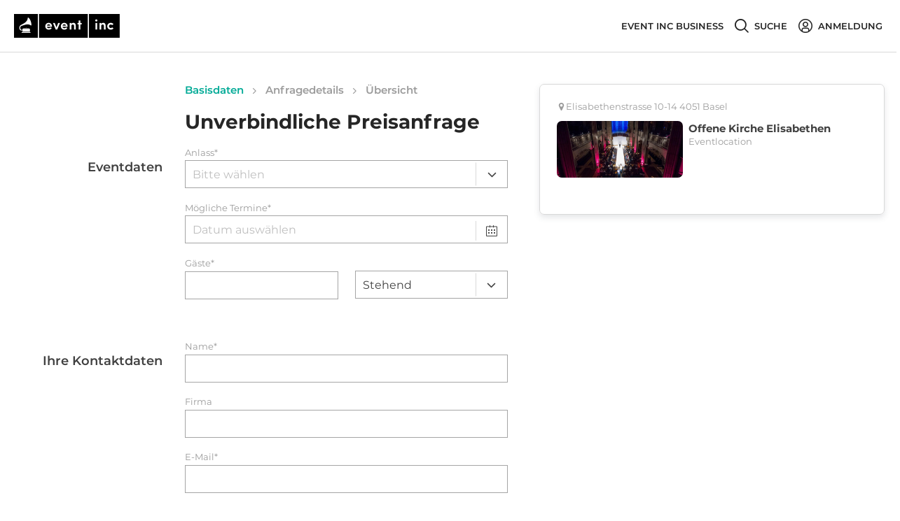

--- FILE ---
content_type: text/css; charset=UTF-8
request_url: https://www.eventinc.ch/_next/static/css/critical.bc5d24fcca8f153d.css
body_size: 437
content:
@keyframes pulse_animation{0%{transform:scale(1)}50%{transform:scale(.8)}to{transform:scale(1)}}.load_spinner_eventinc{display:flex;align-items:center}.load_spinner_eventinc .icon{display:block;margin:0 auto;padding:15px 35px;animation-name:pulse_animation;animation-duration:.8s;animation-timing-function:linear;animation-iteration-count:infinite;font-size:85px;text-align:center}.load_spinner_eventinc--full-height{height:100%}.load_spinner_eventinc--full-page-height{height:calc(100vh - 82px)}.load_spinner_eventinc--fixed-full-height{position:fixed;z-index:4;top:0;right:0;bottom:0;left:0;background:rgba(0,0,0,.45)}.rating__star{position:relative;color:#d9d9d9}.rating__star .icon{display:block}.rating__star.rating__star--full{color:#00c6b3}.rating__star.rating__star--half .rating__star__half-star{position:absolute;top:0;left:0;width:50%;overflow:hidden;color:#00c6b3}.rating{align-items:center;line-height:1}.rating,.rating__stars{display:flex}.rating__value{align-self:center;margin-left:8px;color:#404040;font-size:.875em;font-weight:600}.rating__value__info{margin-left:4px;color:#9b9b9b}
/*# sourceMappingURL=critical.bc5d24fcca8f153d.css.map*/

--- FILE ---
content_type: application/javascript; charset=UTF-8
request_url: https://www.eventinc.ch/_next/static/chunks/7298-15a5dc9911a9f445.js
body_size: 3558
content:
(self.webpackChunk_N_E=self.webpackChunk_N_E||[]).push([[7298],{2852:function(e,n,t){"use strict";var r=t(59499),o=t(64749),i=t(4730),c=(t(68309),t(47941),t(82526),t(57327),t(41539),t(88449),t(2490),t(59849),t(38880),t(15581),t(34514),t(54747),t(49337),t(67294),t(94184)),a=t.n(c),s=t(79377),u=(t(74663),t(85893)),l=["name","className","defaultValue","children","rules","transformValue"];function d(e,n){var t=Object.keys(e);if(Object.getOwnPropertySymbols){var r=Object.getOwnPropertySymbols(e);n&&(r=r.filter((function(n){return Object.getOwnPropertyDescriptor(e,n).enumerable}))),t.push.apply(t,r)}return t}function f(e){for(var n=1;n<arguments.length;n++){var t=null!=arguments[n]?arguments[n]:{};n%2?d(Object(t),!0).forEach((function(n){(0,r.Z)(e,n,t[n])})):Object.getOwnPropertyDescriptors?Object.defineProperties(e,Object.getOwnPropertyDescriptors(t)):d(Object(t)).forEach((function(n){Object.defineProperty(e,n,Object.getOwnPropertyDescriptor(t,n))}))}return e}var p=function(e){var n=e.name,t=e.className,r=e.defaultValue,c=e.children,d=e.rules,p=void 0===d?{}:d,v=e.transformValue,_=(0,i.Z)(e,l),j=(0,s.bc)({name:n,rules:p,defaultValue:r}),h=j.field,g=h.onChange,m=h.value,O=h.ref,w=h.onBlur,y=j.fieldState.invalid;return(0,u.jsx)(o.Z,f(f({},_),{},{ref:O,onChange:function(e){return g(v?v(e):e)},onBlur:function(e){w(),_.onBlur&&_.onBlur(e)},value:m,className:a()(t,"form__select",{"form__select--invalid":y}),children:c}))};p.Option=o.Z.Option,p.OptGroup=o.Z.OptGroup,n.Z=p},57298:function(e,n,t){"use strict";t.d(n,{Z:function(){return A}});t(47941),t(82526),t(57327),t(41539),t(88449),t(2490),t(59849),t(38880),t(15581),t(34514),t(54747),t(49337);var r,o,i=t(59499),c=t(67294),a=t(16835),s=(t(39714),t(21249),t(57640),t(9924),t(68309),t(86896)),u=t(2852),l=t(28386),d=t(65978),f=t(55218),p=t(33805),v=t(68706),_=t.n(v),j=t(85893),h=function(e){var n=e.setPage,t=e.page,r=e.className,o=void 0===r?"":r,i=function(e){return function(){n(t+e>=0?t+e:t)}};return(0,j.jsxs)("div",{className:(0,p.Z)(_(),"projects-dropdown__for-consultants__pagination",o),children:[(0,j.jsx)(f.Z,{onClick:i(-1),className:(0,p.Z)(_(),"projects-dropdown__for-consultants__pagination__button"),children:(0,j.jsx)(d.Z,{name:"angle-left"})}),(0,j.jsx)("span",{className:(0,p.Z)(_(),"projects-dropdown__for-consultants__pagination__page"),children:t+1}),(0,j.jsx)(f.Z,{onClick:i(1),className:(0,p.Z)(_(),"projects-dropdown__for-consultants__pagination__button"),children:(0,j.jsx)(d.Z,{name:"angle-right"})})]})},g=t(18460),m=t(97549),O=t.n(m),w=function(e){var n=e.loading;return(0,j.jsx)("div",{className:(0,p.Z)(O(),"projects-dropdown__for-consultants__placeholder"),children:n?(0,j.jsx)(g.Z,{}):(0,j.jsx)(l.Z,{id:"common.notGiven"})})},y=t(71383),b=t(89610),Z=t(8923);function P(e,n){var t=Object.keys(e);if(Object.getOwnPropertySymbols){var r=Object.getOwnPropertySymbols(e);n&&(r=r.filter((function(n){return Object.getOwnPropertyDescriptor(e,n).enumerable}))),t.push.apply(t,r)}return t}function x(e){for(var n=1;n<arguments.length;n++){var t=null!=arguments[n]?arguments[n]:{};n%2?P(Object(t),!0).forEach((function(n){(0,i.Z)(e,n,t[n])})):Object.getOwnPropertyDescriptors?Object.defineProperties(e,Object.getOwnPropertyDescriptors(t)):P(Object(t)).forEach((function(n){Object.defineProperty(e,n,Object.getOwnPropertyDescriptor(t,n))}))}return e}var E={},N=(0,b.Ps)(r||(r=(0,y.Z)(["\n    query PreferredPartnersForProjectsDropdown($offset: Int, $limit: Int, $query: String, $includeProjectId: ID) {\n  preferredPartners(\n    offset: $offset\n    limit: $limit\n    query: $query\n    includeProjectId: $includeProjectId\n  ) {\n    id\n    name\n    children: project(query: $query) {\n      id\n      title\n    }\n  }\n}\n    "])));var S=(0,b.Ps)(o||(o=(0,y.Z)(["\n    query UserProjects {\n  projects(onlyUpdatable: true, skipEventRooms: true) {\n    id\n    title\n  }\n}\n    "])));var C=t(6412),k=t(16017),D=t(95064),I=function(e,n){(0,c.useEffect)((function(){return Object.keys(e).forEach((function(n){window.addEventListener(n,e[n])})),function(){Object.keys(e).forEach((function(n){window.removeEventListener(n,e[n])}))}}),n)},q=t(37504),R=t(58246),V=t.n(R),F="*",$=function(e){var n,t,r=e.className,o=void 0===r?"":r,i=e.selectDropdownClassName,d=void 0===i?"":i,f=e.withEmptyOptions,v=void 0!==f&&f,_=e.optionWrapper,g=e.initialValue,m=(0,s.Z)(),O=(0,c.useRef)(null),y=(0,c.useRef)(null),b=(0,c.useState)(0),P=b[0],S=b[1],R=(0,c.useState)(0),$=R[0],H=R[1],B=(0,c.useState)(F),G=B[0],A=B[1],L=(0,k.Z)(),M=(0,a.Z)(L,3),U=M[0],W=M[1],T=M[2],J=(0,D.Z)((function(e){return ne(e)})),K=(0,D.Z)((function(e){return S(e)}),400),Q="0"===g?"":null===g||void 0===g?void 0:g.toString(),z=function(e){var n=x(x({},E),e);return Z.a(N,n)}({variables:{limit:10,offset:10*P,query:G,includeProjectId:g?Q:""}}),X=z.loading,Y=z.data,ee=function(){T(),S(0),H(0)},ne=function(){var e=arguments.length>0&&void 0!==arguments[0]?arguments[0]:F;S(0),H(0),A(e||F)};return(0,C.Z)([y,O],(function(){U&&ee()}),[U]),I({scroll:ee},[ee]),(0,c.useEffect)((function(){U&&(S(0),H(0))}),[U]),(0,c.useEffect)((function(){$!==P&&K($)}),[$]),(0,j.jsx)("div",{ref:y,onClick:W,children:(0,j.jsxs)(u.Z,{name:"projectId",showSearch:!0,autoClearSearchValue:!1,filterOption:!1,defaultActiveFirstOption:!1,onSearch:J,rules:{required:(0,q.j)(m,"selectEvent")},disabled:X,autoFocus:!0,className:(0,p.Z)(V(),"projects-dropdown__for-consultants",o),open:U,onSelect:T,defaultValue:g,placeholder:X?m.formatMessage({id:"common.loading"}):null,dropdownClassName:d,notFoundContent:(0,j.jsx)(w,{loading:X}),dropdownRender:function(e){var n;return(0,j.jsxs)("div",{ref:O,className:(0,p.Z)(V(),"projects-dropdown__for-consultants__dropdown"),children:[null!==Y&&void 0!==Y&&null!==(n=Y.preferredPartners)&&void 0!==n&&n.length?e:(0,j.jsx)(w,{loading:X}),(0,j.jsx)(h,{page:$,setPage:H})]})},children:[v&&(null===Y||void 0===Y||null===(n=Y.preferredPartners)||void 0===n?void 0:n.length)&&(0,j.jsx)(u.Z.Option,{value:"0",children:(0,j.jsx)(l.Z,{id:"newHeader.navigation.projectSelector.newProject"})},"newProject"),null===Y||void 0===Y||null===(t=Y.preferredPartners)||void 0===t?void 0:t.map((function(e){var n,t;return(null===(n=e.children)||void 0===n?void 0:n.length)&&(0,j.jsx)(u.Z.OptGroup,{children:null===(t=e.children)||void 0===t?void 0:t.map((function(e){return(0,j.jsx)(u.Z.Option,{value:e.id,children:_?_(e):e.title},e.id)}))},e.name)}))]})})},H=(t(9653),t(69826),t(31672),t(59461),t(79377)),B=function(e){var n=e.initialValue,t=e.className,r=void 0===t?"":t,o=e.withEmptyOptions,i=e.selectDropdownClassName,a=void 0===i?"":i,d=e.optionWrapper,f=function(e){var n=x(x({},E),e);return Z.a(S,n)}(),p=f.loading,v=f.error,_=f.data,h=(_=void 0===_?{}:_).projects,g=void 0===h?[]:h,m=(0,s.Z)(),O=(0,H.Gc)(),w=O.watch("projectId");return(0,c.useEffect)((function(){if(!p&&!w&&g&&!v){var e,t,r=Number(n)&&g.find((function(e){return String(e.id)===String(n)}));if(r&&r.id)e=null===(t=r.id)||void 0===t?void 0:t.toString();else if(o)e="0";else{var i;e=null===(i=g[0])||void 0===i?void 0:i.id}e&&O.setValue("projectId",e)}}),[p,w,n,g,v]),(0,j.jsxs)(u.Z,{name:"projectId",rules:{required:(0,q.j)(m,"selectEvent")},disabled:p,defaultActiveFirstOption:!0,placeholder:p?m.formatMessage({id:"common.loading"}):null,className:r,dropdownClassName:a,children:[o&&(0,j.jsx)(u.Z.Option,{value:"0",children:(0,j.jsx)(l.Z,{id:"newHeader.navigation.projectSelector.newProject"})},"newProject"),null===g||void 0===g?void 0:g.map((function(e){return(0,j.jsx)(u.Z.Option,{value:e.id,children:d?d(e):e.title},e.id)}))]})};function G(e,n){var t=Object.keys(e);if(Object.getOwnPropertySymbols){var r=Object.getOwnPropertySymbols(e);n&&(r=r.filter((function(n){return Object.getOwnPropertyDescriptor(e,n).enumerable}))),t.push.apply(t,r)}return t}var A=function(e){var n=e.currentUser;if(!n.isSignedIn)return null;var t=n.isConsultant?$:B;return(0,j.jsx)(t,function(e){for(var n=1;n<arguments.length;n++){var t=null!=arguments[n]?arguments[n]:{};n%2?G(Object(t),!0).forEach((function(n){(0,i.Z)(e,n,t[n])})):Object.getOwnPropertyDescriptors?Object.defineProperties(e,Object.getOwnPropertyDescriptors(t)):G(Object(t)).forEach((function(n){Object.defineProperty(e,n,Object.getOwnPropertyDescriptor(t,n))}))}return e}({},e))}},18460:function(e,n,t){"use strict";t(41539),t(81299),t(12419);var r=t(92777),o=t(82262),i=t(45959),c=t(63553),a=t(37247),s=t(67294),u=t(94184),l=t.n(u),d=t(65978),f=(t(79559),t(85893));function p(e){var n=function(){if("undefined"===typeof Reflect||!Reflect.construct)return!1;if(Reflect.construct.sham)return!1;if("function"===typeof Proxy)return!0;try{return Boolean.prototype.valueOf.call(Reflect.construct(Boolean,[],(function(){}))),!0}catch(e){return!1}}();return function(){var t,r=(0,a.Z)(e);if(n){var o=(0,a.Z)(this).constructor;t=Reflect.construct(r,arguments,o)}else t=r.apply(this,arguments);return(0,c.Z)(this,t)}}var v=function(e){(0,i.Z)(t,e);var n=p(t);function t(){return(0,r.Z)(this,t),n.apply(this,arguments)}return(0,o.Z)(t,[{key:"render",value:function(){var e=this.props,n=e.className,t=e.fullHeight,r=e.fullPageHeight,o=e.fixedFullHeight;return(0,f.jsx)("div",{className:l()("load_spinner_eventinc",n,{"load_spinner_eventinc--full-height":t,"load_spinner_eventinc--full-page-height":r,"load_spinner_eventinc--fixed-full-height":o}),children:(0,f.jsx)(d.Z,{name:"loading"})})}}]),t}(s.PureComponent);v.defaultProps={fullHeight:!1,fullPageHeight:!1},n.Z=v},37504:function(e,n,t){"use strict";t.d(n,{j:function(){return r}});t(69600);var r=function(e,n){var t=arguments.length>2&&void 0!==arguments[2]?arguments[2]:"empty",r=[];return n&&r.push(e.formatMessage({id:"contactRequestForm.".concat(n)})),r.push(e.formatMessage({id:"errors.".concat(t)})),r.join(" ")}},95064:function(e,n,t){"use strict";var r=t(67294);n.Z=function(e){var n=arguments.length>1&&void 0!==arguments[1]?arguments[1]:1e3,t=(0,r.useState)(),o=t[0],i=t[1];return function(){for(var t=arguments.length,r=new Array(t),c=0;c<t;c++)r[c]=arguments[c];o&&clearTimeout(o),i(setTimeout((function(){return e.apply(void 0,r)}),n))}}},6412:function(e,n,t){"use strict";var r=t(27812),o=(t(41539),t(68216),t(2490),t(79433),t(92222),t(67294));n.Z=function(e,n){var t=arguments.length>2&&void 0!==arguments[2]?arguments[2]:[];(0,o.useEffect)((function(){var t=function(t){e.every((function(e){var n;return!(null!==(n=e.current)&&void 0!==n&&n.contains(t.target))}))&&n(t)};return document.addEventListener("click",t),function(){return document.removeEventListener("click",t)}}),[n].concat((0,r.Z)(t),(0,r.Z)(e)))}},74663:function(){},79559:function(){},68706:function(e){e.exports={"projects-dropdown__for-consultants__pagination":"Pagination_projects-dropdown__for-consultants__pagination__4Z9UG","projects-dropdown__for-consultants__pagination__button":"Pagination_projects-dropdown__for-consultants__pagination__button__WjigB"}},97549:function(e){e.exports={"projects-dropdown__for-consultants__placeholder":"Placeholder_projects-dropdown__for-consultants__placeholder__8Ku1a"}},58246:function(e){e.exports={"projects-dropdown__for-consultants":"ForConsultants_projects-dropdown__for-consultants__A_H1Q","projects-dropdown__for-consultants__dropdown":"ForConsultants_projects-dropdown__for-consultants__dropdown__R08JG"}}}]);
//# sourceMappingURL=7298-15a5dc9911a9f445.js.map

--- FILE ---
content_type: application/javascript; charset=UTF-8
request_url: https://www.eventinc.ch/_next/static/chunks/5201-345d81d5143a0a03.js
body_size: 6029
content:
(self.webpackChunk_N_E=self.webpackChunk_N_E||[]).push([[5201],{35201:function(e,t,n){"use strict";n.d(t,{Z:function(){return ne}});n(47941),n(82526),n(57327),n(41539),n(88449),n(2490),n(59849),n(38880),n(15581),n(34514),n(54747),n(49337);var r=n(59499),o=n(4730),i=n(67294),s=n(41664),a=n.n(s),l=n(11163),u=(n(81299),n(12419),n(82891)),c=n(51024),p=n(92777),d=n(82262),f=n(10748),h=n(45959),m=n(63553),g=n(37247),v=(n(69600),n(21249),n(73210),n(26699),n(32023),n(92222),n(69826),n(31672),n(59461),n(23157),n(68309),n(40561),n(57640),n(9924),n(34553),n(16517)),w=n(50361),Z=n.n(w),O=n(94184),y=n.n(O),x=n(18446),C=n.n(x),I=n(65978),S=n(31059),b=n(64713),j=n.n(b),k=(n(47042),n(34979)),F=n.n(k),R=n(73935),M=n(85893);function N(e){var t=function(){if("undefined"===typeof Reflect||!Reflect.construct)return!1;if(Reflect.construct.sham)return!1;if("function"===typeof Proxy)return!0;try{return Boolean.prototype.valueOf.call(Reflect.construct(Boolean,[],(function(){}))),!0}catch(e){return!1}}();return function(){var n,r=(0,g.Z)(e);if(t){var o=(0,g.Z)(this).constructor;n=Reflect.construct(r,arguments,o)}else n=r.apply(this,arguments);return(0,m.Z)(this,n)}}var D=function(e){(0,h.Z)(n,e);var t=N(n);function n(){return(0,p.Z)(this,n),t.apply(this,arguments)}return(0,d.Z)(n,[{key:"shouldComponentUpdate",value:function(e,t){return e.segment.name!==this.props.segment.name||e.menuItem.id!==this.props.menuItem.id||e.selected!==this.props.selected}},{key:"render",value:function(){var e,t=this.props,n=t.menuItem,r=t.segment,o=t.selected,i=t.handleLinkClick,s=t.handleFilterChange,a=t.setSelectedIndex,l=t.selectedMenuItemRef,u=t.handleMouseDown,c=t.handleMouseUp,p=t.Link,d=t.urlTransformer,f=n.content||n.text,h=(0,M.jsxs)("div",{className:"icon-wrapper",children:["icons"===r.type&&(0,M.jsx)(I.Z,{name:"".concat(r.iconPrefix,"-").concat(n.id)}),r.menuItemContentWrapper?r.menuItemContentWrapper(n,f):f]});if(n.href){var m=d(n.href,r.name);e=-1!==m.indexOf("//")?(0,M.jsx)("a",{href:m,onClick:function(e){i(e,n.id,r,!0)},ref:o&&l,children:h}):(0,M.jsx)(p,{url:m,onClick:function(e){i(e,n.id,r,!0)},onMouseDown:u,onMouseUp:c,refToForward:o?l:null,children:h})}else e=(0,M.jsx)("div",{className:"ant-dropdown-menu-item__content",onClick:function(){s(n.id,r,!0)},ref:o&&l,onMouseDown:u,onMouseUp:c,children:h});return(0,M.jsx)("li",{className:y()("ant-dropdown-menu-item",{selected:o}),onMouseEnter:function(){a(r.name,n.id)},children:e},"item-".concat(n.id))}}]),n}(i.Component);D.defaultProps={handleMouseDown:function(){},handleMouseUp:function(){}};var E=D,P=n(35161),L=n.n(P),A=n(27361),T=n.n(A),V=n(91966),B=n.n(V);function _(e){var t=function(){if("undefined"===typeof Reflect||!Reflect.construct)return!1;if(Reflect.construct.sham)return!1;if("function"===typeof Proxy)return!0;try{return Boolean.prototype.valueOf.call(Reflect.construct(Boolean,[],(function(){}))),!0}catch(e){return!1}}();return function(){var n,r=(0,g.Z)(e);if(t){var o=(0,g.Z)(this).constructor;n=Reflect.construct(r,arguments,o)}else n=r.apply(this,arguments);return(0,m.Z)(this,n)}}var U=j().Group,W=S.default.Group,G=function(e){(0,h.Z)(n,e);var t=_(n);function n(){var e;(0,p.Z)(this,n);for(var o=arguments.length,s=new Array(o),a=0;a<o;a++)s[a]=arguments[a];return e=t.call.apply(t,[this].concat(s)),(0,r.Z)((0,f.Z)(e),"menuRef",i.createRef()),(0,r.Z)((0,f.Z)(e),"selectedMenuItemRef",i.createRef()),(0,r.Z)((0,f.Z)(e),"perPaginationStepEntries",100),(0,r.Z)((0,f.Z)(e),"paginationDistance",200),(0,r.Z)((0,f.Z)(e),"state",{showEntries:e.perPaginationStepEntries}),(0,r.Z)((0,f.Z)(e),"haveSegmentsDifference",(function(e,t){var n=T()(e[0],"options"),r=T()(t[0],"options");return n.length!==r.length||B()(L()(n,"id"),L()(n,"id")).length>0})),(0,r.Z)((0,f.Z)(e),"renderRadioGroup",(function(t,n){var r=e.props.handleFilterChange;return(0,M.jsxs)("li",{className:y()("ant-dropdown-menu-item-group","ant-dropdown-menu-item-group--no-margin",{"ant-dropdown-menu-item-group--no-title":!t.title}),children:[(0,M.jsx)("div",{className:"ant-dropdown-menu-item-group-title",children:t.title}),(0,M.jsx)("ul",{className:"ant-dropdown-menu-item-group-list",children:(0,M.jsx)("li",{className:"ant-dropdown-menu-item",children:(0,M.jsx)(U,{options:t.options.map((function(e){return{label:e.text,value:e.id}})),value:t.currentValue,onChange:function(e){r(e.target.value,t,!1)}})})})]},n)})),(0,r.Z)((0,f.Z)(e),"renderCheckboxGroup",(function(t,n){var r=e.props.handleFilterChange;return(0,M.jsxs)("li",{className:y()("ant-dropdown-menu-item-group","ant-dropdown-menu-item-group--no-margin",{"ant-dropdown-menu-item-group--no-title":!t.title}),children:[(0,M.jsx)("div",{className:"ant-dropdown-menu-item-group-title",children:t.title}),(0,M.jsx)("ul",{className:"ant-dropdown-menu-item-group-list",children:(0,M.jsx)("li",{className:"ant-dropdown-menu-item",children:(0,M.jsx)(W,{options:t.options.map((function(e){return{label:e.text,value:e.id}})),value:t.currentValue,onChange:function(e){r(e,t,!1)}})})})]},n)})),(0,r.Z)((0,f.Z)(e),"renderMenuSegment",(function(t,n){var r="segment-".concat(n);return"radiobuttons"===t.type?e.renderRadioGroup(t,r):"checkboxes"===t.type?e.renderCheckboxGroup(t,r):(e.props.pagination?t.options.slice(0,e.state.showEntries):t.options).map((function(n,r){return n.children?e.renderMenuItemGroup(n,r,t):e.renderMenuItem(n,r,t)}))})),(0,r.Z)((0,f.Z)(e),"renderMenuItem",(function(t,n,r){var o,i=e.props,s=i.userSelectionActive,a=i.selectedOption,l=i.handleLinkClick,u=i.handleFilterChange,c=i.setSelectedIndex,p=i.handleItemMouseDown,d=i.handleItemMouseUp,f=i.Link,h=i.urlTransformer;if(t.text)return o=s&&a?a.segmentName===r.name&&a.optionId===t.id:r.currentValue===t.id,(0,M.jsx)(E,{menuItem:t,segment:r,selected:o,handleLinkClick:l,handleFilterChange:u,handleMouseDown:p,handleMouseUp:d,setSelectedIndex:c,selectedMenuItemRef:e.selectedMenuItemRef,Link:f,urlTransformer:h},n)})),(0,r.Z)((0,f.Z)(e),"renderMenuItemGroup",(function(t,n,r){return(0,M.jsxs)("li",{className:y()("ant-dropdown-menu-item-group",{"ant-dropdown-menu-item-group--no-title":!t.text}),children:[(0,M.jsx)("div",{className:"ant-dropdown-menu-item-group-title",children:t.text}),(0,M.jsx)("ul",{className:"ant-dropdown-menu-item-group-list",children:t.children.map((function(t,n){return e.renderMenuItem(t,n,r)}))})]},"itemgroup-".concat(n))})),(0,r.Z)((0,f.Z)(e),"renderEmptyMenuItem",(function(){var t=e.props.noEntriesText;return(0,M.jsx)("li",{className:"ant-dropdown-menu-item-group",children:(0,M.jsx)("div",{className:"ant-dropdown-menu-item-group-title ant-dropdown-menu-item-group-title--no-padding-bottom",children:t})},"empty")})),(0,r.Z)((0,f.Z)(e),"onScroll",(function(t){if(e.props.pagination){var n=t.currentTarget,r=n.offsetHeight+n.scrollTop;n.scrollHeight-r<e.paginationDistance&&e.setState({showEntries:e.state.showEntries+e.perPaginationStepEntries})}})),e}return(0,d.Z)(n,[{key:"componentDidUpdate",value:function(e){var t=this.props;this.menuRef.current&&this.selectedMenuItemRef.current&&F()((0,R.findDOMNode)(this.selectedMenuItemRef.current),(0,R.findDOMNode)(this.menuRef.current),{onlyScrollIfNeeded:!0}),this.props.pagination&&this.haveSegmentsDifference(e.filteredSegments,t.filteredSegments)&&this.setState({showEntries:this.perPaginationStepEntries})}},{key:"render",value:function(){var e=this,t=this.props,n=t.filteredSegments,r=t.hasNoEntries,o=[];return r?o.push(this.renderEmptyMenuItem()):n.filter((function(e){return!e.hidden})).forEach((function(t,n){o.push(e.renderMenuSegment(t,n))})),(0,M.jsx)("ul",{className:"ant-dropdown-menu",ref:this.menuRef,onScroll:this.onScroll,children:o})}}]),n}(i.PureComponent),H=G;n(19138);function K(e,t){var n=Object.keys(e);if(Object.getOwnPropertySymbols){var r=Object.getOwnPropertySymbols(e);t&&(r=r.filter((function(t){return Object.getOwnPropertyDescriptor(e,t).enumerable}))),n.push.apply(n,r)}return n}function z(e){for(var t=1;t<arguments.length;t++){var n=null!=arguments[t]?arguments[t]:{};t%2?K(Object(n),!0).forEach((function(t){(0,r.Z)(e,t,n[t])})):Object.getOwnPropertyDescriptors?Object.defineProperties(e,Object.getOwnPropertyDescriptors(n)):K(Object(n)).forEach((function(t){Object.defineProperty(e,t,Object.getOwnPropertyDescriptor(n,t))}))}return e}function q(e){var t=function(){if("undefined"===typeof Reflect||!Reflect.construct)return!1;if(Reflect.construct.sham)return!1;if("function"===typeof Proxy)return!0;try{return Boolean.prototype.valueOf.call(Reflect.construct(Boolean,[],(function(){}))),!0}catch(e){return!1}}();return function(){var n,r=(0,g.Z)(e);if(t){var o=(0,g.Z)(this).constructor;n=Reflect.construct(r,arguments,o)}else n=r.apply(this,arguments);return(0,m.Z)(this,n)}}var $=function(e){(0,h.Z)(n,e);var t=q(n);function n(e){var o;return(0,p.Z)(this,n),o=t.call(this,e),(0,r.Z)((0,f.Z)(o),"skipBlur",!1),(0,r.Z)((0,f.Z)(o),"clearFilter",(function(){o.props.segments.forEach((function(e){o.handleFilterChange("",e)}))})),(0,r.Z)((0,f.Z)(o),"openDropdown",(function(e){var t=o.props,n=t.disabled,r=t.hasFilterInput,i=t.onOpen,s=o.state,a=s.hasEventHandlers;s.opened||n||(r&&o.inputRef.input.select(),o.setState({opened:!0}),e&&"click"===e.type&&e.stopPropagation(),a||(document.addEventListener("click",o._domClick),document.addEventListener("keydown",o.onKeyDown),o.setState({hasEventHandlers:!0})),i())})),(0,r.Z)((0,f.Z)(o),"closeDropdown",(function(){o.state.opened&&(o.setState({opened:!1,hasEventHandlers:!1,userSelectionActive:!1}),document.removeEventListener("click",o._domClick),document.removeEventListener("keydown",o.onKeyDown))})),(0,r.Z)((0,f.Z)(o),"isCurrentOption",(function(e,t){return t.currentValue&&"object"===typeof t.currentValue?-1!==t.currentValue.indexOf(e.id):e.id&&e.id===t.currentValue})),(0,r.Z)((0,f.Z)(o),"setCurrentValues",(function(){var e=o.props,t=e.segments,n=e.countOnlyOneFilter,r=[],i=0,s=function(e,t){o.isCurrentOption(e,t)&&(r.push(e),i++)};t.forEach((function(e,t){e.options.forEach((function(t,n){t.children?t.children.forEach((function(t,n){s(t,e)})):s(t,e)}))})),n&&i>1&&(i=1);var a=r.length?r.map((function(e){return e.text})).join(", "):"";o.inputRef&&o.inputRef.setValue(a,{ignore:!0}),o.setState({activeOptionsCount:i,displayedValue:a}),o.buildFlattenedOptionsList(t)})),(0,r.Z)((0,f.Z)(o),"isOptionMatching",(function(e,t,n){var r;return"string"===typeof e.text&&(r=e.text.toLowerCase().indexOf(t.trim())),n?0===r:r>=0})),(0,r.Z)((0,f.Z)(o),"filterOptions",(function(e,t,n,r,i){var s=[];return{filteredOptions:e.filter((function(e){if(r&&i.includes(e.id))return!0;if(e.children){var a=o.filterOptions(e.children,t,n);return e.children=a.filteredOptions,s=s.concat(e.children),e.children.length>=1}return!!o.isOptionMatching(e,n,t)&&(s.push(e.text),!0)})),allMatchingChildren:s}})),(0,r.Z)((0,f.Z)(o),"filterOptionGroups",(function(e,t,n,r){var i=[];return n&&e.forEach((function(e){o.isOptionMatching(e,r,t)&&i.push(e.id)})),o.filterOptions(e,t,r,n,i)})),(0,r.Z)((0,f.Z)(o),"filterSegments",(function(e){var t=arguments.length>1&&void 0!==arguments[1]&&arguments[1],n=o.inputRef.input,r=n.value.toLowerCase(),i=Z()(o.props.segments);return r&&i.forEach((function(i,s){var a=o.filterOptionGroups(i.options,i.beginsWithFilter,i.filterByOptgroups,r);i.options=a.filteredOptions;var l=n.selectionStart;if(t&&l>=2&&a.allMatchingChildren.length>=1&&i.beginsWithFilter){var u;if(i.autocompleteMatchBegin){var c=a.allMatchingChildren.find((function(e){return e.toLowerCase().startsWith(r.toLowerCase())}));c&&(u=c)}else u=a.allMatchingChildren[0];u&&(o.inputRef.setValue(u,{ignore:!0}),e&&"blur"!==e.type&&window.requestAnimationFrame((function(){return n.setSelectionRange(l,n.value.length)}))),o.setState({hasAutocompleteForeshadow:!0}),o.filterSegments(e,!1)}})),o.setState({filteredSegments:i,selectedIndex:null},(function(){o.buildFlattenedOptionsList(i)})),i})),(0,r.Z)((0,f.Z)(o),"_domClick",(function(e){var t=(0,f.Z)(o),n=t.addonAfterRef,r=t.closeDropdown,i=t.dropdownRef;(i&&!i.contains(e.target)||n&&n.contains(e.target))&&r()})),(0,r.Z)((0,f.Z)(o),"handleFilterChange",(function(e,t,n){o.props.onChange((0,r.Z)({},t.name,e)),n&&o.closeDropdown()})),(0,r.Z)((0,f.Z)(o),"handleLinkClick",(function(e,t,n,r){o.props.onlyUpdateFilters&&e.preventDefault(),o.handleFilterChange(t,n,r)})),(0,r.Z)((0,f.Z)(o),"handleItemMouseDown",(function(){o.skipBlur=!0})),(0,r.Z)((0,f.Z)(o),"handleItemMouseUp",(function(){o.skipBlur=!1})),(0,r.Z)((0,f.Z)(o),"getChildOptions",(function(e){var t=[];return e.forEach((function(e){e.children?t=t.concat(o.getChildOptions(e.children)):t.push(e)})),t})),(0,r.Z)((0,f.Z)(o),"applyFilter",(function(e,t){var n=o.inputRef.input,r=n.value.length;if(o.setState({hasAutocompleteForeshadow:!1}),!(e&&"Enter"!==e.key||o.state.userSelectionActive)){e&&"blur"!==e.type&&n.setSelectionRange(r,r);var i,s=o.filterSegments(e),a=t;if(a||s.forEach((function(e){i=e.currentValue;var t=o.getChildOptions(e.options);1===t.length&&(a={segment:{name:e.name,type:e.type},option:t[0]})})),a){var l=a.option.id;if("checkboxes"===a.segment.type&&i){var u=(l=i.splice(0)).indexOf(a.option.id);-1!==u?l.splice(u,1):l.push(a.option.id)}if(o.handleFilterChange(l,a.segment),a.option.href){var c=o.props.urlTransformer(a.option.href);-1!==c.indexOf("//")?window.location.href=c:o.props.pushRoute(c)}o.closeDropdown()}}})),(0,r.Z)((0,f.Z)(o),"renderNativeSelect",(function(e){return!!e.options.length&&(0,M.jsxs)("select",{className:"dropdown__native-select",value:e.currentValue||"",onChange:function(t){o.props.onChange((0,r.Z)({},e.name,o.parseIfInt(t.target.value)))},children:[!e.currentValue&&(0,M.jsx)("option",{}),e.options.map((function(e,t){return o.renderNativeSelectOption(e,t)}))]})})),(0,r.Z)((0,f.Z)(o),"renderNativeSelectOption",(function(e,t){return e.id?(0,M.jsx)("option",{value:o.parseIfInt(e.id),children:e.text},t):e.children?(0,M.jsx)("optgroup",{label:e.text,children:e.children.map((function(e,t){return o.renderNativeSelectOption(e,t)}))},t):void 0})),(0,r.Z)((0,f.Z)(o),"renderIconAfter",(function(e,t){var n,r=o.props.showOnlyWhenFiltered,i=o.state.activeOptionsCount;if(!r)return n=e?"close":o.state.opened?"angle-up":"angle-down",(0,M.jsxs)("div",{onClick:function(t){e?o.clearFilter():o.openDropdown(t)},ref:function(e){o.addonAfterRef=e},children:[t&&(0,M.jsx)("div",{className:"number-badge number-badge--small",children:i}),(0,M.jsx)(I.Z,{name:n})]})})),(0,r.Z)((0,f.Z)(o),"parseIfInt",(function(e){return isNaN(e)?e:parseInt(e)})),(0,r.Z)((0,f.Z)(o),"click",(function(){return o.inputRef.input.click()})),(0,r.Z)((0,f.Z)(o),"onFocus",(function(e){"INPUT"!==e.target.tagName||o.props.hasFilterInput||e.target.blur(),o.props.isMsie||o.openDropdown()})),(0,r.Z)((0,f.Z)(o),"onChange",(function(e){if(e.ignore)return!1;var t=o.inputRef.input.value,n=t.length>o.state.lastInputValue.length;o.props.filterSegmentsWithTimeout?(window.clearTimeout(o.filterTimeout),o.filterTimeout=window.setTimeout((function(){o.filterSegments(e,n)}),500)):o.filterSegments(e,n),o.setState({lastInputValue:t})})),(0,r.Z)((0,f.Z)(o),"resetAutocompleteForeshadow",(function(){o.setState({hasAutocompleteForeshadow:!1})})),(0,r.Z)((0,f.Z)(o),"handleArrowKeyDown",(function(e,t){var n=o.state,r=n.flattenedOptionsList,i=n.selectedIndex,s=0;null!==i&&(e.preventDefault(),40===t?s=i===r.length-1?0:i+1:38===t&&(s=0===i?r.length-1:i-1)),o.setState({selectedIndex:s,userSelectionActive:!0})})),(0,r.Z)((0,f.Z)(o),"onKeyDown",(function(e){var t=o.state,n=t.flattenedOptionsList,r=t.lastInputValue;if(!o.props.isMsie){var i=e.keyCode;if(40===i||38===i)o.handleArrowKeyDown(e,i);else if(13===i){var s,a=o.getSelectedOption();""===r&&(s=n.find((function(e){return""===e.optionId}))),s?(o.handleFilterChange(s.optionId,{name:s.segmentName},!0),o.applyFilter(e,{segment:{name:s.segmentName},option:{id:s.optionId,href:s.optionHref}})):a&&(o.handleFilterChange(a.optionId,{name:a.segmentName},!0),o.applyFilter(e))}else 9===i&&o.closeDropdown()}})),(0,r.Z)((0,f.Z)(o),"getSelectedOption",(function(){var e=o.state,t=e.flattenedOptionsList,n=e.selectedIndex;return null!==n?t[n]:null})),(0,r.Z)((0,f.Z)(o),"buildFlattenedOptionsList",(function(e){var t=[],n=null,r=function(e,r){var i={segmentName:r.name,optionId:e.id,optionHref:e.href};o.isCurrentOption(e,r)&&(n=i),t.push(i)};e.forEach((function(e,t){e.options.forEach((function(t,n){t.children?t.children.forEach((function(t,n){r(t,e)})):r(t,e)}))}));var i=n?t.findIndex((function(e){return C()(e,n)})):o.state.selectedIndex;o.setState({flattenedOptionsList:t,selectedIndex:i,hasNoEntries:0===t.length})})),(0,r.Z)((0,f.Z)(o),"setSelectedIndex",(function(e,t){var n=o.state.flattenedOptionsList,r={segmentName:e,optionId:t},i=n.findIndex((function(e){return C()(e,r)}));o.setState({selectedIndex:i,userSelectionActive:!0})})),(0,r.Z)((0,f.Z)(o),"onBlur",(function(e){e.preventDefault();var t=o.props.selectFirstMatchOnBlur;if(o.resetAutocompleteForeshadow(),t&&!o.skipBlur){o.applyFilter(e);var n=o.filterSegments(e),r=o.inputRef.input;if(1===n.length&&n[0].options.length>=1&&n[0].beginsWithFilter&&r.value.length>=2){var i=n[0],s=i.options[0];o.handleFilterChange(s.id,i,!0)}}})),o.state={opened:!1,filteredSegments:e.segments,activeOptionsCount:0,lastInputValue:"",hasAutocompleteForeshadow:!1,displayedValue:"",flattenedOptionsList:[],selectedIndex:null,userSelectionActive:!1},o.ref=null,o.inputRef=null,o.dropdownRef=null,o.addonAfterRef=null,o.filterTimeout=null,o}return(0,d.Z)(n,[{key:"componentWillUnmount",value:function(){document.removeEventListener("click",this._domClick),document.removeEventListener("keydown",this.onKeyDown)}},{key:"componentDidMount",value:function(){this.setCurrentValues(this.props)}},{key:"componentDidUpdate",value:function(e,t){this.props.segments!==e.segments&&(this.setCurrentValues(this.props),this.setState({filteredSegments:this.props.segments}))}},{key:"render",value:function(){var e=this,t=this.props,n=t.layout,o=t.size,i=t.placeholder,s=t.icon,a=t.disabled,l=t.showNumberBadge,p=t.hasFilterInput,d=t.label,f=t.useNativeSelectOnMobile,h=t.segments,m=t.showOnlyWhenFiltered,g=t.noEntriesText,v=t.pagination,w=t.Link,Z=t.urlTransformer,O=t.inputProps,x=this.state,C=x.filteredSegments,S=x.activeOptionsCount,b=x.userSelectionActive,j=x.lastInputValue,k=l&&S>0,F=this.props.clearFilterOnOpen&&this.state.activeOptionsCount>0,R=m&&!j,N=(0,M.jsx)(H,{filteredSegments:C,handleFilterChange:this.handleFilterChange,handleLinkClick:this.handleLinkClick,handleItemMouseDown:this.handleItemMouseDown,handleItemMouseUp:this.handleItemMouseUp,selectedOption:this.getSelectedOption(),userSelectionActive:b,setSelectedIndex:this.setSelectedIndex,hasNoEntries:this.state.hasNoEntries,noEntriesText:g,pagination:v,Link:w,urlTransformer:Z}),D=y()("dropdown__wrapper",this.props.className,(0,r.Z)({},"dropdown__wrapper--".concat(o),o));return(0,M.jsxs)("div",{className:D,children:[d&&(0,M.jsx)("label",{children:d}),(0,M.jsx)(u.default,{overlay:N,visible:!R&&this.state.opened,getPopupContainer:function(t){return e.dropdownRef=t,t},disabled:a,children:(0,M.jsx)(c.Z,z(z({autoComplete:"nope"},O),{},{ref:function(t){e.inputRef=t},className:y()("dropdown-input",{"dropdown-input--with-icon":s,"dropdown-input--with-number-badge":k,"dropdown-input--with-filter":p,"dropdown-input--autocomplete-foreshadow":this.state.hasAutocompleteForeshadow,"dropdown-input--without-arrow":!this.addonAfterRef}),placeholder:i,addonBefore:s?(0,M.jsx)("div",{onClick:this.openDropdown,children:(0,M.jsx)(I.Z,{name:s})}):void 0,addonAfter:this.renderIconAfter(F,k),size:o,onClick:function(t){F&&e.clearFilter(),e.openDropdown(t)},onChange:this.onChange,onKeyDown:this.applyFilter,onFocus:this.onFocus,onBlur:this.onBlur,tabIndex:p?"0":"-1"}))}),!p&&(0,M.jsx)("div",{className:"dropdown__focus-input-replacement",onFocus:this.onFocus,onBlur:this.closeDropdown,tabIndex:"0"}),f&&n.mobile&&1===h.length&&!a&&this.renderNativeSelect(h[0])]})}}]),n}(i.PureComponent);$.defaultProps={onChange:function(){},onOpen:function(){},hasFilterInput:!1,showOnlyWhenFiltered:!1,selectFirstMatchOnBlur:!1,pushRoute:function(){},urlTransformer:function(e,t){return e},isMsie:!1};var J=(0,v.$j)((function(e){return{layout:e.layout}}),null,null,{forwardRef:!0})($),Q=n(41154),X=n(22561),Y=["url","children","refToForward"];function ee(e,t){var n=Object.keys(e);if(Object.getOwnPropertySymbols){var r=Object.getOwnPropertySymbols(e);t&&(r=r.filter((function(t){return Object.getOwnPropertyDescriptor(e,t).enumerable}))),n.push.apply(n,r)}return n}function te(e){for(var t=1;t<arguments.length;t++){var n=null!=arguments[t]?arguments[t]:{};t%2?ee(Object(n),!0).forEach((function(t){(0,r.Z)(e,t,n[t])})):Object.getOwnPropertyDescriptors?Object.defineProperties(e,Object.getOwnPropertyDescriptors(n)):ee(Object(n)).forEach((function(t){Object.defineProperty(e,t,Object.getOwnPropertyDescriptor(n,t))}))}return e}var ne=i.forwardRef((function(e,t){var n=(0,l.useRouter)();return(0,M.jsx)(J,te(te({isMsie:(0,Q.LT)(),pushRoute:function(e){n.push(e)},Link:function(e){var t=e.url,n=e.children,r=e.refToForward,i=(0,o.Z)(e,Y);return(0,M.jsx)(a(),{href:t,children:(0,M.jsx)("a",te(te({ref:r},i),{},{children:n}))})},urlTransformer:function(e,t){return(0,X.kP)({pathname:e,page:1,segmentName:t})}},e),{},{ref:t}))}))},19138:function(){}}]);
//# sourceMappingURL=5201-345d81d5143a0a03.js.map

--- FILE ---
content_type: application/javascript; charset=UTF-8
request_url: https://www.eventinc.ch/_next/static/chunks/2109-a477be4ae821ce75.js
body_size: 15009
content:
(self.webpackChunk_N_E=self.webpackChunk_N_E||[]).push([[2109],{83445:function(e,t,n){"use strict";Object.defineProperty(t,"__esModule",{value:!0}),t.storeShape=void 0;var r,o=n(45697),i=(r=o)&&r.__esModule?r:{default:r};t.storeShape=i.default.shape({subscribe:i.default.func.isRequired,setState:i.default.func.isRequired,getState:i.default.func.isRequired})},88559:function(e,t,n){"use strict";Object.defineProperty(t,"__esModule",{value:!0});var r,o=function(){function e(e,t){for(var n=0;n<t.length;n++){var r=t[n];r.enumerable=r.enumerable||!1,r.configurable=!0,"value"in r&&(r.writable=!0),Object.defineProperty(e,r.key,r)}}return function(t,n,r){return n&&e(t.prototype,n),r&&e(t,r),t}}(),i=n(67294),a=((r=i)&&r.__esModule,n(83445));function s(e,t){if(!(e instanceof t))throw new TypeError("Cannot call a class as a function")}function u(e,t){if(!e)throw new ReferenceError("this hasn't been initialised - super() hasn't been called");return!t||"object"!==typeof t&&"function"!==typeof t?e:t}var c=function(e){function t(){return s(this,t),u(this,(t.__proto__||Object.getPrototypeOf(t)).apply(this,arguments))}return function(e,t){if("function"!==typeof t&&null!==t)throw new TypeError("Super expression must either be null or a function, not "+typeof t);e.prototype=Object.create(t&&t.prototype,{constructor:{value:e,enumerable:!1,writable:!0,configurable:!0}}),t&&(Object.setPrototypeOf?Object.setPrototypeOf(e,t):e.__proto__=t)}(t,e),o(t,[{key:"getChildContext",value:function(){return{miniStore:this.props.store}}},{key:"render",value:function(){return i.Children.only(this.props.children)}}]),t}(i.Component);c.propTypes={store:a.storeShape.isRequired},c.childContextTypes={miniStore:a.storeShape.isRequired},t.default=c},83190:function(e,t,n){"use strict";Object.defineProperty(t,"__esModule",{value:!0});var r=Object.assign||function(e){for(var t=1;t<arguments.length;t++){var n=arguments[t];for(var r in n)Object.prototype.hasOwnProperty.call(n,r)&&(e[r]=n[r])}return e},o=function(){function e(e,t){for(var n=0;n<t.length;n++){var r=t[n];r.enumerable=r.enumerable||!1,r.configurable=!0,"value"in r&&(r.writable=!0),Object.defineProperty(e,r.key,r)}}return function(t,n,r){return n&&e(t.prototype,n),r&&e(t,r),t}}();t.default=function(e){var t=!!e,n=e||f;return function(p){var f=function(i){function u(e,t){!function(e,t){if(!(e instanceof t))throw new TypeError("Cannot call a class as a function")}(this,u);var r=function(e,t){if(!e)throw new ReferenceError("this hasn't been initialised - super() hasn't been called");return!t||"object"!==typeof t&&"function"!==typeof t?e:t}(this,(u.__proto__||Object.getPrototypeOf(u)).call(this,e,t));return r.handleChange=function(){if(r.unsubscribe){var e=n(r.store.getState(),r.props);r.setState({subscribed:e})}},r.store=t.miniStore,r.state={subscribed:n(r.store.getState(),e),store:r.store,props:e},r}return function(e,t){if("function"!==typeof t&&null!==t)throw new TypeError("Super expression must either be null or a function, not "+typeof t);e.prototype=Object.create(t&&t.prototype,{constructor:{value:e,enumerable:!1,writable:!0,configurable:!0}}),t&&(Object.setPrototypeOf?Object.setPrototypeOf(e,t):e.__proto__=t)}(u,i),o(u,null,[{key:"getDerivedStateFromProps",value:function(t,r){return e&&2===e.length&&t!==r.props?{subscribed:n(r.store.getState(),t),props:t}:{props:t}}}]),o(u,[{key:"componentDidMount",value:function(){this.trySubscribe()}},{key:"componentWillUnmount",value:function(){this.tryUnsubscribe()}},{key:"shouldComponentUpdate",value:function(e,t){return!(0,s.default)(this.props,e)||!(0,s.default)(this.state.subscribed,t.subscribed)}},{key:"trySubscribe",value:function(){t&&(this.unsubscribe=this.store.subscribe(this.handleChange),this.handleChange())}},{key:"tryUnsubscribe",value:function(){this.unsubscribe&&(this.unsubscribe(),this.unsubscribe=null)}},{key:"getWrappedInstance",value:function(){return this.wrappedInstance}},{key:"render",value:function(){var e=this,t=r({},this.props,this.state.subscribed,{store:this.store});return p.prototype.render&&(t=r({},t,{ref:function(t){return e.wrappedInstance=t}})),a.default.createElement(p,t)}}]),u}(i.Component);return f.displayName="Connect("+function(e){return e.displayName||e.name||"Component"}(p)+")",f.contextTypes={miniStore:l.storeShape.isRequired},(0,c.polyfill)(f),(0,u.default)(f,p)}};var i=n(67294),a=p(i),s=p(n(96774)),u=p(n(98693)),c=n(46871),l=n(83445);function p(e){return e&&e.__esModule?e:{default:e}}var f=function(){return{}}},68560:function(e,t){"use strict";Object.defineProperty(t,"__esModule",{value:!0});var n=Object.assign||function(e){for(var t=1;t<arguments.length;t++){var n=arguments[t];for(var r in n)Object.prototype.hasOwnProperty.call(n,r)&&(e[r]=n[r])}return e};t.default=function(e){var t=e,r=[];return{setState:function(e){t=n({},t,e);for(var o=0;o<r.length;o++)r[o]()},getState:function(){return t},subscribe:function(e){return r.push(e),function(){var t=r.indexOf(e);r.splice(t,1)}}}}},13384:function(e,t,n){"use strict";t.Ue=t.$j=t.zt=void 0;var r=a(n(88559)),o=a(n(83190)),i=a(n(68560));function a(e){return e&&e.__esModule?e:{default:e}}t.zt=r.default,t.$j=o.default,t.Ue=i.default},98693:function(e){"use strict";var t={childContextTypes:!0,contextTypes:!0,defaultProps:!0,displayName:!0,getDefaultProps:!0,getDerivedStateFromProps:!0,mixins:!0,propTypes:!0,type:!0},n={name:!0,length:!0,prototype:!0,caller:!0,callee:!0,arguments:!0,arity:!0},r=Object.defineProperty,o=Object.getOwnPropertyNames,i=Object.getOwnPropertySymbols,a=Object.getOwnPropertyDescriptor,s=Object.getPrototypeOf,u=s&&s(Object);e.exports=function e(c,l,p){if("string"!==typeof l){if(u){var f=s(l);f&&f!==u&&e(c,f,p)}var d=o(l);i&&(d=d.concat(i(l)));for(var y=0;y<d.length;++y){var v=d[y];if(!t[v]&&!n[v]&&(!p||!p[v])){var b=a(l,v);try{r(c,v,b)}catch(h){}}}return c}return c}},98394:function(){window.MutationObserver=window.MutationObserver||function(e){function t(e){this.i=[],this.m=e}function n(t){var n,r={type:null,target:null,addedNodes:[],removedNodes:[],previousSibling:null,nextSibling:null,attributeName:null,attributeNamespace:null,oldValue:null};for(n in t)r[n]!==e&&t[n]!==e&&(r[n]=t[n]);return r}function r(t,r){var s=i(t,r);return function(c){var l,p=c.length;r.a&&3===t.nodeType&&t.nodeValue!==s.a&&c.push(new n({type:"characterData",target:t,oldValue:s.a})),r.b&&s.b&&o(c,t,s.b,r.f),(r.c||r.g)&&(l=function(t,r,i,s){function c(e,r,i,a,u){var c,p,f,d=e.length-1;for(u=-~((d-u)/2);f=e.pop();)c=i[f.j],p=a[f.l],s.c&&u&&Math.abs(f.j-f.l)>=d&&(t.push(n({type:"childList",target:r,addedNodes:[c],removedNodes:[c],nextSibling:c.nextSibling,previousSibling:c.previousSibling})),u--),s.b&&p.b&&o(t,c,p.b,s.f),s.a&&3===c.nodeType&&c.nodeValue!==p.a&&t.push(n({type:"characterData",target:c,oldValue:p.a})),s.g&&l(c,p)}function l(r,i){for(var f,d,y,v,b,h=r.childNodes,m=i.c,O=h.length,g=m?m.length:0,S=0,E=0,M=0;E<O||M<g;)(v=h[E])===(b=(y=m[M])&&y.node)?(s.b&&y.b&&o(t,v,y.b,s.f),s.a&&y.a!==e&&v.nodeValue!==y.a&&t.push(n({type:"characterData",target:v,oldValue:y.a})),d&&c(d,r,h,m,S),s.g&&(v.childNodes.length||y.c&&y.c.length)&&l(v,y),E++,M++):(p=!0,f||(f={},d=[]),v&&(f[y=a(v)]||(f[y]=!0,-1===(y=u(m,v,M,"node"))?s.c&&(t.push(n({type:"childList",target:r,addedNodes:[v],nextSibling:v.nextSibling,previousSibling:v.previousSibling})),S++):d.push({j:E,l:y})),E++),b&&b!==h[E]&&(f[y=a(b)]||(f[y]=!0,-1===(y=u(h,b,E))?s.c&&(t.push(n({type:"childList",target:i.node,removedNodes:[b],nextSibling:m[M+1],previousSibling:m[M-1]})),S--):d.push({j:y,l:M})),M++));d&&c(d,r,h,m,S)}var p;return l(r,i),p}(c,t,s,r)),(l||c.length!==p)&&(s=i(t,r))}}function o(t,r,o,i){for(var a,s,u={},c=r.attributes,p=c.length;p--;)s=(a=c[p]).name,i&&i[s]===e||(l(r,a)!==o[s]&&t.push(n({type:"attributes",target:r,attributeName:s,oldValue:o[s],attributeNamespace:a.namespaceURI})),u[s]=!0);for(s in o)u[s]||t.push(n({target:r,type:"attributes",attributeName:s,oldValue:o[s]}))}function i(e,t){var n=!0;return function e(r){var o={node:r};return!t.a||3!==r.nodeType&&8!==r.nodeType?(t.b&&n&&1===r.nodeType&&(o.b=s(r.attributes,(function(e,n){return t.f&&!t.f[n.name]||(e[n.name]=l(r,n)),e}))),n&&(t.c||t.a||t.b&&t.g)&&(o.c=function(e,t){for(var n=[],r=0;r<e.length;r++)n[r]=t(e[r],r,e);return n}(r.childNodes,e)),n=t.g):o.a=r.nodeValue,o}(e)}function a(e){try{return e.id||(e.mo_id=e.mo_id||p++)}catch(t){try{return e.nodeValue}catch(n){return p++}}}function s(e,t){for(var n={},r=0;r<e.length;r++)n=t(n,e[r],r,e);return n}function u(e,t,n,r){for(;n<e.length;n++)if((r?e[n][r]:e[n])===t)return n;return-1}t._period=30,t.prototype={observe:function(e,n){for(var o={b:!!(n.attributes||n.attributeFilter||n.attributeOldValue),c:!!n.childList,g:!!n.subtree,a:!(!n.characterData&&!n.characterDataOldValue)},i=this.i,a=0;a<i.length;a++)i[a].s===e&&i.splice(a,1);n.attributeFilter&&(o.f=s(n.attributeFilter,(function(e,t){return e[t]=!0,e}))),i.push({s:e,o:r(e,o)}),this.h||function(e){!function n(){var r=e.takeRecords();r.length&&e.m(r,e),e.h=setTimeout(n,t._period)}()}(this)},takeRecords:function(){for(var e=[],t=this.i,n=0;n<t.length;n++)t[n].o(e);return e},disconnect:function(){this.i=[],clearTimeout(this.h),this.h=null}};var c=document.createElement("i");c.style.top=0;var l=(c="null"!=c.attributes.style.value)?function(e,t){return t.value}:function(e,t){return"style"!==t.name?t.value:e.style.cssText},p=1;return t}(void 0)},90848:function(e,t,n){"use strict";n.r(t),n.d(t,{Divider:function(){return Bt},Item:function(){return Rt},ItemGroup:function(){return Gt},MenuItem:function(){return Rt},MenuItemGroup:function(){return Gt},SubMenu:function(){return Ae},default:function(){return $t}});var r=n(67294),o=n(13384),i=n(15105);function a(){var e=[].slice.call(arguments,0);return 1===e.length?e[0]:function(){for(var t=0;t<e.length;t++)e[t]&&e[t].apply&&e[t].apply(this,arguments)}}var s=n(96774),u=n.n(s),c=n(94184),l=n.n(c);function p(e,t){var n=Object.keys(e);if(Object.getOwnPropertySymbols){var r=Object.getOwnPropertySymbols(e);t&&(r=r.filter((function(t){return Object.getOwnPropertyDescriptor(e,t).enumerable}))),n.push.apply(n,r)}return n}function f(e,t,n){return t in e?Object.defineProperty(e,t,{value:n,enumerable:!0,configurable:!0,writable:!0}):e[t]=n,e}function d(e,t){return function(e){if(Array.isArray(e))return e}(e)||function(e,t){if(!(Symbol.iterator in Object(e))&&"[object Arguments]"!==Object.prototype.toString.call(e))return;var n=[],r=!0,o=!1,i=void 0;try{for(var a,s=e[Symbol.iterator]();!(r=(a=s.next()).done)&&(n.push(a.value),!t||n.length!==t);r=!0);}catch(u){o=!0,i=u}finally{try{r||null==s.return||s.return()}finally{if(o)throw i}}return n}(e,t)||function(){throw new TypeError("Invalid attempt to destructure non-iterable instance")}()}var y=/iPhone/i,v=/iPod/i,b=/iPad/i,h=/\bAndroid(?:.+)Mobile\b/i,m=/Android/i,O=/\bAndroid(?:.+)SD4930UR\b/i,g=/\bAndroid(?:.+)(?:KF[A-Z]{2,4})\b/i,S=/Windows Phone/i,E=/\bWindows(?:.+)ARM\b/i,M=/BlackBerry/i,w=/BB10/i,C=/Opera Mini/i,P=/\b(CriOS|Chrome)(?:.+)Mobile/i,N=/Mobile(?:.+)Firefox\b/i;function j(e,t){return e.test(t)}function I(e){var t=e||("undefined"!==typeof navigator?navigator.userAgent:""),n=t.split("[FBAN");"undefined"!==typeof n[1]&&(t=d(n,1)[0]);"undefined"!==typeof(n=t.split("Twitter"))[1]&&(t=d(n,1)[0]);var r={apple:{phone:j(y,t)&&!j(S,t),ipod:j(v,t),tablet:!j(y,t)&&j(b,t)&&!j(S,t),device:(j(y,t)||j(v,t)||j(b,t))&&!j(S,t)},amazon:{phone:j(O,t),tablet:!j(O,t)&&j(g,t),device:j(O,t)||j(g,t)},android:{phone:!j(S,t)&&j(O,t)||!j(S,t)&&j(h,t),tablet:!j(S,t)&&!j(O,t)&&!j(h,t)&&(j(g,t)||j(m,t)),device:!j(S,t)&&(j(O,t)||j(g,t)||j(h,t)||j(m,t))||j(/\bokhttp\b/i,t)},windows:{phone:j(S,t),tablet:j(E,t),device:j(S,t)||j(E,t)},other:{blackberry:j(M,t),blackberry10:j(w,t),opera:j(C,t),firefox:j(N,t),chrome:j(P,t),device:j(M,t)||j(w,t)||j(C,t)||j(N,t)||j(P,t)},any:null,phone:null,tablet:null};return r.any=r.apple.device||r.android.device||r.windows.device||r.other.device,r.phone=r.apple.phone||r.android.phone||r.windows.phone,r.tablet=r.apple.tablet||r.android.tablet||r.windows.tablet,r}var _=function(e){for(var t=1;t<arguments.length;t++){var n=null!=arguments[t]?arguments[t]:{};t%2?p(n,!0).forEach((function(t){f(e,t,n[t])})):Object.getOwnPropertyDescriptors?Object.defineProperties(e,Object.getOwnPropertyDescriptors(n)):p(n).forEach((function(t){Object.defineProperty(e,t,Object.getOwnPropertyDescriptor(n,t))}))}return e}({},I(),{isMobile:I}),K=_;function A(e){return A="function"===typeof Symbol&&"symbol"===typeof Symbol.iterator?function(e){return typeof e}:function(e){return e&&"function"===typeof Symbol&&e.constructor===Symbol&&e!==Symbol.prototype?"symbol":typeof e},A(e)}function T(){}function D(e,t,n){var r=t||"";return e.key||"".concat(r,"item_").concat(n)}function k(e){return"".concat(e,"-menu-")}function R(e,t){var n=-1;r.Children.forEach(e,(function(e){n+=1,e&&e.type&&e.type.isMenuItemGroup?r.Children.forEach(e.props.children,(function(e){t(e,n+=1)})):t(e,n)}))}function x(e,t,n){e&&!n.find&&r.Children.forEach(e,(function(e){if(e){var r=e.type;if(!r||!(r.isSubMenu||r.isMenuItem||r.isMenuItemGroup))return;-1!==t.indexOf(e.key)?n.find=!0:e.props.children&&x(e.props.children,t,n)}}))}var L=["defaultSelectedKeys","selectedKeys","defaultOpenKeys","openKeys","mode","getPopupContainer","onSelect","onDeselect","onDestroy","openTransitionName","openAnimation","subMenuOpenDelay","subMenuCloseDelay","forceSubMenuRender","triggerSubMenuAction","level","selectable","multiple","onOpenChange","visible","focusable","defaultActiveFirst","prefixCls","inlineIndent","parentMenu","title","rootPrefixCls","eventKey","active","onItemHover","onTitleMouseEnter","onTitleMouseLeave","onTitleClick","popupAlign","popupOffset","isOpen","renderMenuItem","manualRef","subMenuKey","disabled","index","isSelected","store","activeKey","builtinPlacements","overflowedIndicator","motion","attribute","value","popupClassName","inlineCollapsed","menu","theme","itemIcon","expandIcon"],U=function(e){var t=e&&"function"===typeof e.getBoundingClientRect&&e.getBoundingClientRect().width;return t&&(t=+t.toFixed(6)),t||0},F=function(e,t,n){e&&"object"===A(e.style)&&(e.style[t]=n)},W=n(73935),z=n(91033),H=n(65119),V=n(88106),G=n(88239),Z=n(99663),B=n(22600),$=n(49135),Q=n(93196),Y=n(45697),q=n.n(Y),X=n(46871);var J=n(54087),ee=n.n(J),te=!("undefined"===typeof window||!window.document||!window.document.createElement);function ne(e,t){var n={};return n[e.toLowerCase()]=t.toLowerCase(),n["Webkit"+e]="webkit"+t,n["Moz"+e]="moz"+t,n["ms"+e]="MS"+t,n["O"+e]="o"+t.toLowerCase(),n}var re=function(e,t){var n={animationend:ne("Animation","AnimationEnd"),transitionend:ne("Transition","TransitionEnd")};return e&&("AnimationEvent"in t||delete n.animationend.animation,"TransitionEvent"in t||delete n.transitionend.transition),n}(te,"undefined"!==typeof window?window:{}),oe={};te&&(oe=document.createElement("div").style);var ie={};function ae(e){if(ie[e])return ie[e];var t=re[e];if(t)for(var n=Object.keys(t),r=n.length,o=0;o<r;o+=1){var i=n[o];if(Object.prototype.hasOwnProperty.call(t,i)&&i in oe)return ie[e]=t[i],ie[e]}return""}var se=ae("animationend"),ue=ae("transitionend"),ce=!(!se||!ue);function le(e,t){if(!e)return null;if("object"===typeof e){var n=t.replace(/-\w/g,(function(e){return e[1].toUpperCase()}));return e[n]}return e+"-"+t}var pe="none",fe="appear",de="enter",ye="leave",ve={eventProps:q().object,visible:q().bool,children:q().func,motionName:q().oneOfType([q().string,q().object]),motionAppear:q().bool,motionEnter:q().bool,motionLeave:q().bool,motionLeaveImmediately:q().bool,removeOnLeave:q().bool,leavedClassName:q().string,onAppearStart:q().func,onAppearActive:q().func,onAppearEnd:q().func,onEnterStart:q().func,onEnterActive:q().func,onEnterEnd:q().func,onLeaveStart:q().func,onLeaveActive:q().func,onLeaveEnd:q().func};var be=function(e){var t=e,n=!!r.forwardRef;function o(e){return!(!e.motionName||!t)}"object"===typeof e&&(t=e.transitionSupport,n="forwardRef"in e?e.forwardRef:n);var i=function(e){function t(){(0,Z.default)(this,t);var e=(0,$.default)(this,(t.__proto__||Object.getPrototypeOf(t)).call(this));return e.onDomUpdate=function(){var t=e.state,n=t.status,r=t.newStatus,i=e.props,a=i.onAppearStart,s=i.onEnterStart,u=i.onLeaveStart,c=i.onAppearActive,l=i.onEnterActive,p=i.onLeaveActive,f=i.motionAppear,d=i.motionEnter,y=i.motionLeave;if(o(e.props)){var v=e.getElement();e.$cacheEle!==v&&(e.removeEventListener(e.$cacheEle),e.addEventListener(v),e.$cacheEle=v),r&&n===fe&&f?e.updateStatus(a,null,null,(function(){e.updateActiveStatus(c,fe)})):r&&n===de&&d?e.updateStatus(s,null,null,(function(){e.updateActiveStatus(l,de)})):r&&n===ye&&y&&e.updateStatus(u,null,null,(function(){e.updateActiveStatus(p,ye)}))}},e.onMotionEnd=function(t){var n=e.state,r=n.status,o=n.statusActive,i=e.props,a=i.onAppearEnd,s=i.onEnterEnd,u=i.onLeaveEnd;r===fe&&o?e.updateStatus(a,{status:pe},t):r===de&&o?e.updateStatus(s,{status:pe},t):r===ye&&o&&e.updateStatus(u,{status:pe},t)},e.setNodeRef=function(t){var n=e.props.internalRef;e.node=t,"function"===typeof n?n(t):n&&"current"in n&&(n.current=t)},e.getElement=function(){return(t=e.node||e)instanceof HTMLElement?t:W.findDOMNode(t);var t},e.addEventListener=function(t){t&&(t.addEventListener(ue,e.onMotionEnd),t.addEventListener(se,e.onMotionEnd))},e.removeEventListener=function(t){t&&(t.removeEventListener(ue,e.onMotionEnd),t.removeEventListener(se,e.onMotionEnd))},e.updateStatus=function(t,n,r,o){var i=t?t(e.getElement(),r):null;if(!1!==i&&!e._destroyed){var a=void 0;o&&(a=function(){e.nextFrame(o)}),e.setState((0,G.default)({statusStyle:"object"===typeof i?i:null,newStatus:!1},n),a)}},e.updateActiveStatus=function(t,n){e.nextFrame((function(){e.state.status===n&&e.updateStatus(t,{statusActive:!0})}))},e.nextFrame=function(t){e.cancelNextFrame(),e.raf=ee()(t)},e.cancelNextFrame=function(){e.raf&&(ee().cancel(e.raf),e.raf=null)},e.state={status:pe,statusActive:!1,newStatus:!1,statusStyle:null},e.$cacheEle=null,e.node=null,e.raf=null,e}return(0,Q.default)(t,e),(0,B.default)(t,[{key:"componentDidMount",value:function(){this.onDomUpdate()}},{key:"componentDidUpdate",value:function(){this.onDomUpdate()}},{key:"componentWillUnmount",value:function(){this._destroyed=!0,this.removeEventListener(this.$cacheEle),this.cancelNextFrame()}},{key:"render",value:function(){var e,t=this.state,n=t.status,r=t.statusActive,i=t.statusStyle,a=this.props,s=a.children,u=a.motionName,c=a.visible,p=a.removeOnLeave,f=a.leavedClassName,d=a.eventProps;return s?n!==pe&&o(this.props)?s((0,G.default)({},d,{className:l()((e={},(0,V.default)(e,le(u,n),n!==pe),(0,V.default)(e,le(u,n+"-active"),n!==pe&&r),(0,V.default)(e,u,"string"===typeof u),e)),style:i}),this.setNodeRef):c?s((0,G.default)({},d),this.setNodeRef):p?null:s((0,G.default)({},d,{className:f}),this.setNodeRef):null}}],[{key:"getDerivedStateFromProps",value:function(e,t){var n=t.prevProps,r=t.status;if(!o(e))return{};var i=e.visible,a=e.motionAppear,s=e.motionEnter,u=e.motionLeave,c=e.motionLeaveImmediately,l={prevProps:e};return(r===fe&&!a||r===de&&!s||r===ye&&!u)&&(l.status=pe,l.statusActive=!1,l.newStatus=!1),!n&&i&&a&&(l.status=fe,l.statusActive=!1,l.newStatus=!0),n&&!n.visible&&i&&s&&(l.status=de,l.statusActive=!1,l.newStatus=!0),(n&&n.visible&&!i&&u||!n&&c&&!i&&u)&&(l.status=ye,l.statusActive=!1,l.newStatus=!0),l}}]),t}(r.Component);return i.propTypes=(0,G.default)({},ve,{internalRef:q().oneOfType([q().object,q().func])}),i.defaultProps={visible:!0,motionEnter:!0,motionAppear:!0,motionLeave:!0,removeOnLeave:!0},(0,X.polyfill)(i),n?r.forwardRef((function(e,t){return r.createElement(i,(0,G.default)({internalRef:t},e))})):i}(ce),he={adjustX:1,adjustY:1},me={topLeft:{points:["bl","tl"],overflow:he,offset:[0,-7]},bottomLeft:{points:["tl","bl"],overflow:he,offset:[0,7]},leftTop:{points:["tr","tl"],overflow:he,offset:[-4,0]},rightTop:{points:["tl","tr"],overflow:he,offset:[4,0]}};function Oe(e){return Oe="function"===typeof Symbol&&"symbol"===typeof Symbol.iterator?function(e){return typeof e}:function(e){return e&&"function"===typeof Symbol&&e.constructor===Symbol&&e!==Symbol.prototype?"symbol":typeof e},Oe(e)}function ge(e,t){for(var n=0;n<t.length;n++){var r=t[n];r.enumerable=r.enumerable||!1,r.configurable=!0,"value"in r&&(r.writable=!0),Object.defineProperty(e,r.key,r)}}function Se(e){return Se=Object.setPrototypeOf?Object.getPrototypeOf:function(e){return e.__proto__||Object.getPrototypeOf(e)},Se(e)}function Ee(e){if(void 0===e)throw new ReferenceError("this hasn't been initialised - super() hasn't been called");return e}function Me(e,t){return Me=Object.setPrototypeOf||function(e,t){return e.__proto__=t,e},Me(e,t)}function we(e,t){var n=Object.keys(e);if(Object.getOwnPropertySymbols){var r=Object.getOwnPropertySymbols(e);t&&(r=r.filter((function(t){return Object.getOwnPropertyDescriptor(e,t).enumerable}))),n.push.apply(n,r)}return n}function Ce(e){for(var t=1;t<arguments.length;t++){var n=null!=arguments[t]?arguments[t]:{};t%2?we(n,!0).forEach((function(t){Pe(e,t,n[t])})):Object.getOwnPropertyDescriptors?Object.defineProperties(e,Object.getOwnPropertyDescriptors(n)):we(n).forEach((function(t){Object.defineProperty(e,t,Object.getOwnPropertyDescriptor(n,t))}))}return e}function Pe(e,t,n){return t in e?Object.defineProperty(e,t,{value:n,enumerable:!0,configurable:!0,writable:!0}):e[t]=n,e}var Ne=0,je={horizontal:"bottomLeft",vertical:"rightTop","vertical-left":"rightTop","vertical-right":"leftTop"},Ie=function(e,t,n){var r=k(t),o=e.getState();e.setState({defaultActiveFirst:Ce({},o.defaultActiveFirst,Pe({},r,n))})},_e=function(e){function t(e){var n;!function(e,t){if(!(e instanceof t))throw new TypeError("Cannot call a class as a function")}(this,t),(n=function(e,t){return!t||"object"!==Oe(t)&&"function"!==typeof t?Ee(e):t}(this,Se(t).call(this,e))).onDestroy=function(e){n.props.onDestroy(e)},n.onKeyDown=function(e){var t=e.keyCode,r=n.menuInstance,o=n.props,a=o.isOpen,s=o.store;if(t===i.Z.ENTER)return n.onTitleClick(e),Ie(s,n.props.eventKey,!0),!0;if(t===i.Z.RIGHT)return a?r.onKeyDown(e):(n.triggerOpenChange(!0),Ie(s,n.props.eventKey,!0)),!0;if(t===i.Z.LEFT){var u;if(!a)return;return(u=r.onKeyDown(e))||(n.triggerOpenChange(!1),u=!0),u}return!a||t!==i.Z.UP&&t!==i.Z.DOWN?void 0:r.onKeyDown(e)},n.onOpenChange=function(e){n.props.onOpenChange(e)},n.onPopupVisibleChange=function(e){n.triggerOpenChange(e,e?"mouseenter":"mouseleave")},n.onMouseEnter=function(e){var t=n.props,r=t.eventKey,o=t.onMouseEnter,i=t.store;Ie(i,n.props.eventKey,!1),o({key:r,domEvent:e})},n.onMouseLeave=function(e){var t=n.props,r=t.parentMenu,o=t.eventKey,i=t.onMouseLeave;r.subMenuInstance=Ee(n),i({key:o,domEvent:e})},n.onTitleMouseEnter=function(e){var t=n.props,r=t.eventKey,o=t.onItemHover,i=t.onTitleMouseEnter;o({key:r,hover:!0}),i({key:r,domEvent:e})},n.onTitleMouseLeave=function(e){var t=n.props,r=t.parentMenu,o=t.eventKey,i=t.onItemHover,a=t.onTitleMouseLeave;r.subMenuInstance=Ee(n),i({key:o,hover:!1}),a({key:o,domEvent:e})},n.onTitleClick=function(e){var t=Ee(n).props;t.onTitleClick({key:t.eventKey,domEvent:e}),"hover"!==t.triggerSubMenuAction&&(n.triggerOpenChange(!t.isOpen,"click"),Ie(t.store,n.props.eventKey,!1))},n.onSubMenuClick=function(e){"function"===typeof n.props.onClick&&n.props.onClick(n.addKeyPath(e))},n.onSelect=function(e){n.props.onSelect(e)},n.onDeselect=function(e){n.props.onDeselect(e)},n.getPrefixCls=function(){return"".concat(n.props.rootPrefixCls,"-submenu")},n.getActiveClassName=function(){return"".concat(n.getPrefixCls(),"-active")},n.getDisabledClassName=function(){return"".concat(n.getPrefixCls(),"-disabled")},n.getSelectedClassName=function(){return"".concat(n.getPrefixCls(),"-selected")},n.getOpenClassName=function(){return"".concat(n.props.rootPrefixCls,"-submenu-open")},n.saveMenuInstance=function(e){n.menuInstance=e},n.addKeyPath=function(e){return Ce({},e,{keyPath:(e.keyPath||[]).concat(n.props.eventKey)})},n.triggerOpenChange=function(e,t){var r=n.props.eventKey,o=function(){n.onOpenChange({key:r,item:Ee(n),trigger:t,open:e})};"mouseenter"===t?n.mouseenterTimeout=setTimeout((function(){o()}),0):o()},n.isChildrenSelected=function(){var e={find:!1};return x(n.props.children,n.props.selectedKeys,e),e.find},n.isOpen=function(){return-1!==n.props.openKeys.indexOf(n.props.eventKey)},n.adjustWidth=function(){if(n.subMenuTitle&&n.menuInstance){var e=W.findDOMNode(n.menuInstance);e.offsetWidth>=n.subMenuTitle.offsetWidth||(e.style.minWidth="".concat(n.subMenuTitle.offsetWidth,"px"))}},n.saveSubMenuTitle=function(e){n.subMenuTitle=e};var r=e.store,o=e.eventKey,a=r.getState().defaultActiveFirst;n.isRootMenu=!1;var s=!1;return a&&(s=a[o]),Ie(r,o,s),n}var n,o,a;return function(e,t){if("function"!==typeof t&&null!==t)throw new TypeError("Super expression must either be null or a function");e.prototype=Object.create(t&&t.prototype,{constructor:{value:e,writable:!0,configurable:!0}}),t&&Me(e,t)}(t,e),n=t,o=[{key:"componentDidMount",value:function(){this.componentDidUpdate()}},{key:"componentDidUpdate",value:function(){var e=this,t=this.props,n=t.mode,r=t.parentMenu,o=t.manualRef;o&&o(this),"horizontal"===n&&r.isRootMenu&&this.props.isOpen&&(this.minWidthTimeout=setTimeout((function(){return e.adjustWidth()}),0))}},{key:"componentWillUnmount",value:function(){var e=this.props,t=e.onDestroy,n=e.eventKey;t&&t(n),this.minWidthTimeout&&clearTimeout(this.minWidthTimeout),this.mouseenterTimeout&&clearTimeout(this.mouseenterTimeout)}},{key:"renderChildren",value:function(e){var t=this,n=this.props,o={mode:"horizontal"===n.mode?"vertical":n.mode,visible:this.props.isOpen,level:n.level+1,inlineIndent:n.inlineIndent,focusable:!1,onClick:this.onSubMenuClick,onSelect:this.onSelect,onDeselect:this.onDeselect,onDestroy:this.onDestroy,selectedKeys:n.selectedKeys,eventKey:"".concat(n.eventKey,"-menu-"),openKeys:n.openKeys,motion:n.motion,onOpenChange:this.onOpenChange,subMenuOpenDelay:n.subMenuOpenDelay,parentMenu:this,subMenuCloseDelay:n.subMenuCloseDelay,forceSubMenuRender:n.forceSubMenuRender,triggerSubMenuAction:n.triggerSubMenuAction,builtinPlacements:n.builtinPlacements,defaultActiveFirst:n.store.getState().defaultActiveFirst[k(n.eventKey)],multiple:n.multiple,prefixCls:n.rootPrefixCls,id:this.internalMenuId,manualRef:this.saveMenuInstance,itemIcon:n.itemIcon,expandIcon:n.expandIcon},i=this.haveRendered;if(this.haveRendered=!0,this.haveOpened=this.haveOpened||o.visible||o.forceSubMenuRender,!this.haveOpened)return r.createElement("div",null);var a=Ce({},n.motion,{leavedClassName:"".concat(n.rootPrefixCls,"-hidden"),removeOnLeave:!1,motionAppear:i||!o.visible||"inline"!==o.mode});return r.createElement(be,Object.assign({visible:o.visible},a),(function(n){var i=n.className,a=n.style,s=l()("".concat(o.prefixCls,"-sub"),i);return r.createElement(ct,Object.assign({},o,{id:t.internalMenuId,className:s,style:a}),e)}))}},{key:"render",value:function(){var e,t=Ce({},this.props),n=t.isOpen,o=this.getPrefixCls(),i="inline"===t.mode,a=l()(o,"".concat(o,"-").concat(t.mode),(Pe(e={},t.className,!!t.className),Pe(e,this.getOpenClassName(),n),Pe(e,this.getActiveClassName(),t.active||n&&!i),Pe(e,this.getDisabledClassName(),t.disabled),Pe(e,this.getSelectedClassName(),this.isChildrenSelected()),e));this.internalMenuId||(t.eventKey?this.internalMenuId="".concat(t.eventKey,"$Menu"):(Ne+=1,this.internalMenuId="$__$".concat(Ne,"$Menu")));var s={},u={},c={};t.disabled||(s={onMouseLeave:this.onMouseLeave,onMouseEnter:this.onMouseEnter},u={onClick:this.onTitleClick},c={onMouseEnter:this.onTitleMouseEnter,onMouseLeave:this.onTitleMouseLeave});var p={};i&&(p.paddingLeft=t.inlineIndent*t.level);var f={};this.props.isOpen&&(f={"aria-owns":this.internalMenuId});var d=null;"horizontal"!==t.mode&&(d=this.props.expandIcon,"function"===typeof this.props.expandIcon&&(d=r.createElement(this.props.expandIcon,Ce({},this.props))));var y=r.createElement("div",Object.assign({ref:this.saveSubMenuTitle,style:p,className:"".concat(o,"-title")},c,u,{"aria-expanded":n},f,{"aria-haspopup":"true",title:"string"===typeof t.title?t.title:void 0}),t.title,d||r.createElement("i",{className:"".concat(o,"-arrow")})),v=this.renderChildren(t.children),b=t.parentMenu.isRootMenu?t.parentMenu.props.getPopupContainer:function(e){return e.parentNode},h=je[t.mode],m=t.popupOffset?{offset:t.popupOffset}:{},O="inline"===t.mode?"":t.popupClassName,g=t.disabled,S=t.triggerSubMenuAction,E=t.subMenuOpenDelay,M=t.forceSubMenuRender,w=t.subMenuCloseDelay,C=t.builtinPlacements;return L.forEach((function(e){return delete t[e]})),delete t.onClick,r.createElement("li",Object.assign({},t,s,{className:a,role:"menuitem"}),i&&y,i&&v,!i&&r.createElement(H.default,{prefixCls:o,popupClassName:"".concat(o,"-popup ").concat(O),getPopupContainer:b,builtinPlacements:Object.assign({},me,C),popupPlacement:h,popupVisible:n,popupAlign:m,popup:v,action:g?[]:[S],mouseEnterDelay:E,mouseLeaveDelay:w,onPopupVisibleChange:this.onPopupVisibleChange,forceRender:M},y))}}],o&&ge(n.prototype,o),a&&ge(n,a),t}(r.Component);_e.defaultProps={onMouseEnter:T,onMouseLeave:T,onTitleMouseEnter:T,onTitleMouseLeave:T,onTitleClick:T,manualRef:T,mode:"vertical",title:""};var Ke=(0,o.$j)((function(e,t){var n=e.openKeys,r=e.activeKey,o=e.selectedKeys,i=t.eventKey,a=t.subMenuKey;return{isOpen:n.indexOf(i)>-1,active:r[a]===i,selectedKeys:o}}))(_e);Ke.isSubMenu=!0;var Ae=Ke;function Te(e){return Te="function"===typeof Symbol&&"symbol"===typeof Symbol.iterator?function(e){return typeof e}:function(e){return e&&"function"===typeof Symbol&&e.constructor===Symbol&&e!==Symbol.prototype?"symbol":typeof e},Te(e)}function De(e){return function(e){if(Array.isArray(e)){for(var t=0,n=new Array(e.length);t<e.length;t++)n[t]=e[t];return n}}(e)||function(e){if(Symbol.iterator in Object(e)||"[object Arguments]"===Object.prototype.toString.call(e))return Array.from(e)}(e)||function(){throw new TypeError("Invalid attempt to spread non-iterable instance")}()}function ke(e,t){var n=Object.keys(e);if(Object.getOwnPropertySymbols){var r=Object.getOwnPropertySymbols(e);t&&(r=r.filter((function(t){return Object.getOwnPropertyDescriptor(e,t).enumerable}))),n.push.apply(n,r)}return n}function Re(e){for(var t=1;t<arguments.length;t++){var n=null!=arguments[t]?arguments[t]:{};t%2?ke(n,!0).forEach((function(t){xe(e,t,n[t])})):Object.getOwnPropertyDescriptors?Object.defineProperties(e,Object.getOwnPropertyDescriptors(n)):ke(n).forEach((function(t){Object.defineProperty(e,t,Object.getOwnPropertyDescriptor(n,t))}))}return e}function xe(e,t,n){return t in e?Object.defineProperty(e,t,{value:n,enumerable:!0,configurable:!0,writable:!0}):e[t]=n,e}function Le(e,t){if(null==e)return{};var n,r,o=function(e,t){if(null==e)return{};var n,r,o={},i=Object.keys(e);for(r=0;r<i.length;r++)n=i[r],t.indexOf(n)>=0||(o[n]=e[n]);return o}(e,t);if(Object.getOwnPropertySymbols){var i=Object.getOwnPropertySymbols(e);for(r=0;r<i.length;r++)n=i[r],t.indexOf(n)>=0||Object.prototype.propertyIsEnumerable.call(e,n)&&(o[n]=e[n])}return o}function Ue(e,t){if(!(e instanceof t))throw new TypeError("Cannot call a class as a function")}function Fe(e,t){for(var n=0;n<t.length;n++){var r=t[n];r.enumerable=r.enumerable||!1,r.configurable=!0,"value"in r&&(r.writable=!0),Object.defineProperty(e,r.key,r)}}function We(e,t){return!t||"object"!==Te(t)&&"function"!==typeof t?He(e):t}function ze(e){return ze=Object.setPrototypeOf?Object.getPrototypeOf:function(e){return e.__proto__||Object.getPrototypeOf(e)},ze(e)}function He(e){if(void 0===e)throw new ReferenceError("this hasn't been initialised - super() hasn't been called");return e}function Ve(e,t){return Ve=Object.setPrototypeOf||function(e,t){return e.__proto__=t,e},Ve(e,t)}var Ge=!("undefined"===typeof window||!window.document||!window.document.createElement),Ze="menuitem-overflowed";Ge&&n(98394);var Be=function(e){function t(){var e;return Ue(this,t),(e=We(this,ze(t).apply(this,arguments))).resizeObserver=null,e.mutationObserver=null,e.originalTotalWidth=0,e.overflowedItems=[],e.menuItemSizes=[],e.state={lastVisibleIndex:void 0},e.getMenuItemNodes=function(){var t=e.props.prefixCls,n=W.findDOMNode(He(e));return n?[].slice.call(n.children).filter((function(e){return e.className.split(" ").indexOf("".concat(t,"-overflowed-submenu"))<0})):[]},e.getOverflowedSubMenuItem=function(t,n,o){var i=e.props,a=i.overflowedIndicator,s=i.level,u=i.mode,c=i.prefixCls,l=i.theme;if(1!==s||"horizontal"!==u)return null;var p=e.props.children[0].props,f=(p.children,p.title,p.style),d=Le(p,["children","title","style"]),y=Re({},f),v="".concat(t,"-overflowed-indicator"),b="".concat(t,"-overflowed-indicator");0===n.length&&!0!==o?y=Re({},y,{display:"none"}):o&&(y=Re({},y,{visibility:"hidden",position:"absolute"}),v="".concat(v,"-placeholder"),b="".concat(b,"-placeholder"));var h=l?"".concat(c,"-").concat(l):"",m={};return L.forEach((function(e){void 0!==d[e]&&(m[e]=d[e])})),r.createElement(Ae,Object.assign({title:a,className:"".concat(c,"-overflowed-submenu"),popupClassName:h},m,{key:v,eventKey:b,disabled:!1,style:y}),n)},e.setChildrenWidthAndResize=function(){if("horizontal"===e.props.mode){var t=W.findDOMNode(He(e));if(t){var n=t.children;if(n&&0!==n.length){var r=t.children[n.length-1];F(r,"display","inline-block");var o=e.getMenuItemNodes(),i=o.filter((function(e){return e.className.split(" ").indexOf(Ze)>=0}));i.forEach((function(e){F(e,"display","inline-block")})),e.menuItemSizes=o.map((function(e){return U(e)})),i.forEach((function(e){F(e,"display","none")})),e.overflowedIndicatorWidth=U(t.children[t.children.length-1]),e.originalTotalWidth=e.menuItemSizes.reduce((function(e,t){return e+t}),0),e.handleResize(),F(r,"display","none")}}}},e.handleResize=function(){if("horizontal"===e.props.mode){var t=W.findDOMNode(He(e));if(t){var n=U(t);e.overflowedItems=[];var r,o=0;e.originalTotalWidth>n+.5&&(r=-1,e.menuItemSizes.forEach((function(t){(o+=t)+e.overflowedIndicatorWidth<=n&&(r+=1)}))),e.setState({lastVisibleIndex:r})}}},e}var n,o,i;return function(e,t){if("function"!==typeof t&&null!==t)throw new TypeError("Super expression must either be null or a function");e.prototype=Object.create(t&&t.prototype,{constructor:{value:e,writable:!0,configurable:!0}}),t&&Ve(e,t)}(t,e),n=t,(o=[{key:"componentDidMount",value:function(){var e=this;if(this.setChildrenWidthAndResize(),1===this.props.level&&"horizontal"===this.props.mode){var t=W.findDOMNode(this);if(!t)return;this.resizeObserver=new z.default((function(t){t.forEach(e.setChildrenWidthAndResize)})),[].slice.call(t.children).concat(t).forEach((function(t){e.resizeObserver.observe(t)})),"undefined"!==typeof MutationObserver&&(this.mutationObserver=new MutationObserver((function(){e.resizeObserver.disconnect(),[].slice.call(t.children).concat(t).forEach((function(t){e.resizeObserver.observe(t)})),e.setChildrenWidthAndResize()})),this.mutationObserver.observe(t,{attributes:!1,childList:!0,subTree:!1}))}}},{key:"componentWillUnmount",value:function(){this.resizeObserver&&this.resizeObserver.disconnect(),this.mutationObserver&&this.resizeObserver.disconnect()}},{key:"renderChildren",value:function(e){var t=this,n=this.state.lastVisibleIndex;return(e||[]).reduce((function(o,i,a){var s=i;if("horizontal"===t.props.mode){var u=t.getOverflowedSubMenuItem(i.props.eventKey,[]);void 0!==n&&-1!==t.props.className.indexOf("".concat(t.props.prefixCls,"-root"))&&(a>n&&(s=r.cloneElement(i,{style:{display:"none"},eventKey:"".concat(i.props.eventKey,"-hidden"),className:"".concat(Ze)})),a===n+1&&(t.overflowedItems=e.slice(n+1).map((function(e){return r.cloneElement(e,{key:e.props.eventKey,mode:"vertical-left"})})),u=t.getOverflowedSubMenuItem(i.props.eventKey,t.overflowedItems)));var c=[].concat(De(o),[u,s]);return a===e.length-1&&c.push(t.getOverflowedSubMenuItem(i.props.eventKey,[],!0)),c}return[].concat(De(o),[s])}),[])}},{key:"render",value:function(){var e=this.props,t=(e.visible,e.prefixCls,e.overflowedIndicator,e.mode,e.level,e.tag),n=e.children,o=(e.theme,Le(e,["visible","prefixCls","overflowedIndicator","mode","level","tag","children","theme"])),i=t;return r.createElement(i,Object.assign({},o),this.renderChildren(n))}}])&&Fe(n.prototype,o),i&&Fe(n,i),t}(r.Component);Be.defaultProps={tag:"div",className:""};var $e=Be;function Qe(e){return Qe="function"===typeof Symbol&&"symbol"===typeof Symbol.iterator?function(e){return typeof e}:function(e){return e&&"function"===typeof Symbol&&e.constructor===Symbol&&e!==Symbol.prototype?"symbol":typeof e},Qe(e)}function Ye(){return Ye=Object.assign||function(e){for(var t=1;t<arguments.length;t++){var n=arguments[t];for(var r in n)Object.prototype.hasOwnProperty.call(n,r)&&(e[r]=n[r])}return e},Ye.apply(this,arguments)}function qe(e,t){for(var n=0;n<t.length;n++){var r=t[n];r.enumerable=r.enumerable||!1,r.configurable=!0,"value"in r&&(r.writable=!0),Object.defineProperty(e,r.key,r)}}function Xe(e){return Xe=Object.setPrototypeOf?Object.getPrototypeOf:function(e){return e.__proto__||Object.getPrototypeOf(e)},Xe(e)}function Je(e){if(void 0===e)throw new ReferenceError("this hasn't been initialised - super() hasn't been called");return e}function et(e,t){return et=Object.setPrototypeOf||function(e,t){return e.__proto__=t,e},et(e,t)}function tt(e,t){var n=Object.keys(e);if(Object.getOwnPropertySymbols){var r=Object.getOwnPropertySymbols(e);t&&(r=r.filter((function(t){return Object.getOwnPropertyDescriptor(e,t).enumerable}))),n.push.apply(n,r)}return n}function nt(e){for(var t=1;t<arguments.length;t++){var n=null!=arguments[t]?arguments[t]:{};t%2?tt(n,!0).forEach((function(t){rt(e,t,n[t])})):Object.getOwnPropertyDescriptors?Object.defineProperties(e,Object.getOwnPropertyDescriptors(n)):tt(n).forEach((function(t){Object.defineProperty(e,t,Object.getOwnPropertyDescriptor(n,t))}))}return e}function rt(e,t,n){return t in e?Object.defineProperty(e,t,{value:n,enumerable:!0,configurable:!0,writable:!0}):e[t]=n,e}function ot(e,t,n){var r=e.getState();e.setState({activeKey:nt({},r.activeKey,rt({},t,n))})}function it(e){return e.eventKey||"0-menu-"}function at(e,t){var n,r=t,o=e.children,i=e.eventKey;if(r&&(R(o,(function(e,t){e&&e.props&&!e.props.disabled&&r===D(e,i,t)&&(n=!0)})),n))return r;return r=null,e.defaultActiveFirst?(R(o,(function(e,t){r||!e||e.props.disabled||(r=D(e,i,t))})),r):r}function st(e){if(e){var t=this.instanceArray.indexOf(e);-1!==t?this.instanceArray[t]=e:this.instanceArray.push(e)}}var ut=function(e){function t(e){var n;return function(e,t){if(!(e instanceof t))throw new TypeError("Cannot call a class as a function")}(this,t),(n=function(e,t){return!t||"object"!==Qe(t)&&"function"!==typeof t?Je(e):t}(this,Xe(t).call(this,e))).onKeyDown=function(e,t){var r,o=e.keyCode;if(n.getFlatInstanceArray().forEach((function(t){t&&t.props.active&&t.onKeyDown&&(r=t.onKeyDown(e))})),r)return 1;var a=null;return o!==i.Z.UP&&o!==i.Z.DOWN||(a=n.step(o===i.Z.UP?-1:1)),a?(e.preventDefault(),ot(n.props.store,it(n.props),a.props.eventKey),"function"===typeof t&&t(a),1):void 0},n.onItemHover=function(e){var t=e.key,r=e.hover;ot(n.props.store,it(n.props),r?t:null)},n.onDeselect=function(e){n.props.onDeselect(e)},n.onSelect=function(e){n.props.onSelect(e)},n.onClick=function(e){n.props.onClick(e)},n.onOpenChange=function(e){n.props.onOpenChange(e)},n.onDestroy=function(e){n.props.onDestroy(e)},n.getFlatInstanceArray=function(){return n.instanceArray},n.step=function(e){var t=n.getFlatInstanceArray(),r=n.props.store.getState().activeKey[it(n.props)],o=t.length;if(!o)return null;e<0&&(t=t.concat().reverse());var i=-1;if(t.every((function(e,t){return!e||e.props.eventKey!==r||(i=t,!1)})),n.props.defaultActiveFirst||-1===i||(a=t.slice(i,o-1)).length&&!a.every((function(e){return!!e.props.disabled}))){var a,s=(i+1)%o,u=s;do{var c=t[u];if(c&&!c.props.disabled)return c;u=(u+1)%o}while(u!==s);return null}},n.renderCommonMenuItem=function(e,t,o){var i=n.props.store.getState(),s=Je(n).props,u=D(e,s.eventKey,t),c=e.props;if(!c||"string"===typeof e.type)return e;var l=u===i.activeKey,p=nt({mode:c.mode||s.mode,level:s.level,inlineIndent:s.inlineIndent,renderMenuItem:n.renderMenuItem,rootPrefixCls:s.prefixCls,index:t,parentMenu:s.parentMenu,manualRef:c.disabled?void 0:a(e.ref,st.bind(Je(n))),eventKey:u,active:!c.disabled&&l,multiple:s.multiple,onClick:function(e){(c.onClick||T)(e),n.onClick(e)},onItemHover:n.onItemHover,motion:s.motion,subMenuOpenDelay:s.subMenuOpenDelay,subMenuCloseDelay:s.subMenuCloseDelay,forceSubMenuRender:s.forceSubMenuRender,onOpenChange:n.onOpenChange,onDeselect:n.onDeselect,onSelect:n.onSelect,builtinPlacements:s.builtinPlacements,itemIcon:c.itemIcon||n.props.itemIcon,expandIcon:c.expandIcon||n.props.expandIcon},o);return("inline"===s.mode||K.any)&&(p.triggerSubMenuAction="click"),r.cloneElement(e,p)},n.renderMenuItem=function(e,t,r){if(!e)return null;var o=n.props.store.getState(),i={openKeys:o.openKeys,selectedKeys:o.selectedKeys,triggerSubMenuAction:n.props.triggerSubMenuAction,subMenuKey:r};return n.renderCommonMenuItem(e,t,i)},e.store.setState({activeKey:nt({},e.store.getState().activeKey,rt({},e.eventKey,at(e,e.activeKey)))}),n.instanceArray=[],n}var n,o,s;return function(e,t){if("function"!==typeof t&&null!==t)throw new TypeError("Super expression must either be null or a function");e.prototype=Object.create(t&&t.prototype,{constructor:{value:e,writable:!0,configurable:!0}}),t&&et(e,t)}(t,e),n=t,(o=[{key:"componentDidMount",value:function(){this.props.manualRef&&this.props.manualRef(this)}},{key:"shouldComponentUpdate",value:function(e){return this.props.visible||e.visible||this.props.className!==e.className||!u()(this.props.style,e.style)}},{key:"componentDidUpdate",value:function(e){var t=this.props,n="activeKey"in t?t.activeKey:t.store.getState().activeKey[it(t)],r=at(t,n);(r!==n||"activeKey"in e&&r!==at(e,e.activeKey))&&ot(t.store,it(t),r)}},{key:"render",value:function(){var e=this,t=Ye({},this.props);this.instanceArray=[];var n={className:l()(t.prefixCls,t.className,"".concat(t.prefixCls,"-").concat(t.mode)),role:t.role||"menu"};t.id&&(n.id=t.id),t.focusable&&(n.tabIndex=0,n.onKeyDown=this.onKeyDown);var o=t.prefixCls,i=t.eventKey,a=t.visible,s=t.level,u=t.mode,c=t.overflowedIndicator,p=t.theme;return L.forEach((function(e){return delete t[e]})),delete t.onClick,r.createElement($e,Object.assign({},t,{prefixCls:o,mode:u,tag:"ul",level:s,theme:p,visible:a,overflowedIndicator:c},n),r.Children.map(t.children,(function(t,n){return e.renderMenuItem(t,n,i||"0-menu-")})))}}])&&qe(n.prototype,o),s&&qe(n,s),t}(r.Component);ut.defaultProps={prefixCls:"rc-menu",className:"",mode:"vertical",level:1,inlineIndent:24,visible:!0,focusable:!0,style:{},manualRef:T};var ct=(0,o.$j)()(ut),lt=n(80334);function pt(e){return pt="function"===typeof Symbol&&"symbol"===typeof Symbol.iterator?function(e){return typeof e}:function(e){return e&&"function"===typeof Symbol&&e.constructor===Symbol&&e!==Symbol.prototype?"symbol":typeof e},pt(e)}function ft(e){var t=e.prefixCls,n=e.motion,r=e.openAnimation,o=e.openTransitionName;if(n)return n;if("object"===pt(r)&&r)(0,lt.ZP)(!1,"Object type of `openAnimation` is removed. Please use `motion` instead.");else if("string"===typeof r)return{motionName:"".concat(t,"-open-").concat(r)};return o?{motionName:o}:null}function dt(e){return dt="function"===typeof Symbol&&"symbol"===typeof Symbol.iterator?function(e){return typeof e}:function(e){return e&&"function"===typeof Symbol&&e.constructor===Symbol&&e!==Symbol.prototype?"symbol":typeof e},dt(e)}function yt(e,t){var n=Object.keys(e);if(Object.getOwnPropertySymbols){var r=Object.getOwnPropertySymbols(e);t&&(r=r.filter((function(t){return Object.getOwnPropertyDescriptor(e,t).enumerable}))),n.push.apply(n,r)}return n}function vt(e){for(var t=1;t<arguments.length;t++){var n=null!=arguments[t]?arguments[t]:{};t%2?yt(n,!0).forEach((function(t){bt(e,t,n[t])})):Object.getOwnPropertyDescriptors?Object.defineProperties(e,Object.getOwnPropertyDescriptors(n)):yt(n).forEach((function(t){Object.defineProperty(e,t,Object.getOwnPropertyDescriptor(n,t))}))}return e}function bt(e,t,n){return t in e?Object.defineProperty(e,t,{value:n,enumerable:!0,configurable:!0,writable:!0}):e[t]=n,e}function ht(e,t){for(var n=0;n<t.length;n++){var r=t[n];r.enumerable=r.enumerable||!1,r.configurable=!0,"value"in r&&(r.writable=!0),Object.defineProperty(e,r.key,r)}}function mt(e){return mt=Object.setPrototypeOf?Object.getPrototypeOf:function(e){return e.__proto__||Object.getPrototypeOf(e)},mt(e)}function Ot(e){if(void 0===e)throw new ReferenceError("this hasn't been initialised - super() hasn't been called");return e}function gt(e,t){return gt=Object.setPrototypeOf||function(e,t){return e.__proto__=t,e},gt(e,t)}var St=function(e){function t(e){var n;!function(e,t){if(!(e instanceof t))throw new TypeError("Cannot call a class as a function")}(this,t),(n=function(e,t){return!t||"object"!==dt(t)&&"function"!==typeof t?Ot(e):t}(this,mt(t).call(this,e))).onSelect=function(e){var t=Ot(n).props;if(t.selectable){var r=n.store.getState().selectedKeys,o=e.key;r=t.multiple?r.concat([o]):[o],"selectedKeys"in t||n.store.setState({selectedKeys:r}),t.onSelect(vt({},e,{selectedKeys:r}))}},n.onClick=function(e){n.props.onClick(e)},n.onKeyDown=function(e,t){n.innerMenu.getWrappedInstance().onKeyDown(e,t)},n.onOpenChange=function(e){var t=Ot(n).props,r=n.store.getState().openKeys.concat(),o=!1,i=function(e){var t=!1;if(e.open)(t=-1===r.indexOf(e.key))&&r.push(e.key);else{var n=r.indexOf(e.key);(t=-1!==n)&&r.splice(n,1)}o=o||t};Array.isArray(e)?e.forEach(i):i(e),o&&("openKeys"in n.props||n.store.setState({openKeys:r}),t.onOpenChange(r))},n.onDeselect=function(e){var t=Ot(n).props;if(t.selectable){var r=n.store.getState().selectedKeys.concat(),o=e.key,i=r.indexOf(o);-1!==i&&r.splice(i,1),"selectedKeys"in t||n.store.setState({selectedKeys:r}),t.onDeselect(vt({},e,{selectedKeys:r}))}},n.getOpenTransitionName=function(){var e=Ot(n).props,t=e.openTransitionName,r=e.openAnimation;return t||"string"!==typeof r||(t="".concat(e.prefixCls,"-open-").concat(r)),t},n.setInnerMenu=function(e){n.innerMenu=e},n.isRootMenu=!0;var r=e.defaultSelectedKeys,i=e.defaultOpenKeys;return"selectedKeys"in e&&(r=e.selectedKeys||[]),"openKeys"in e&&(i=e.openKeys||[]),n.store=(0,o.Ue)({selectedKeys:r,openKeys:i,activeKey:{"0-menu-":at(e,e.activeKey)}}),n}var n,i,a;return function(e,t){if("function"!==typeof t&&null!==t)throw new TypeError("Super expression must either be null or a function");e.prototype=Object.create(t&&t.prototype,{constructor:{value:e,writable:!0,configurable:!0}}),t&&gt(e,t)}(t,e),n=t,(i=[{key:"componentDidMount",value:function(){this.updateMiniStore()}},{key:"componentDidUpdate",value:function(){this.updateMiniStore()}},{key:"updateMiniStore",value:function(){"selectedKeys"in this.props&&this.store.setState({selectedKeys:this.props.selectedKeys||[]}),"openKeys"in this.props&&this.store.setState({openKeys:this.props.openKeys||[]})}},{key:"render",value:function(){var e=vt({},this.props);return e.className+=" ".concat(e.prefixCls,"-root"),delete(e=vt({},e,{onClick:this.onClick,onOpenChange:this.onOpenChange,onDeselect:this.onDeselect,onSelect:this.onSelect,parentMenu:this,motion:ft(this.props)})).openAnimation,delete e.openTransitionName,r.createElement(o.zt,{store:this.store},r.createElement(ct,Object.assign({},e,{ref:this.setInnerMenu}),this.props.children))}}])&&ht(n.prototype,i),a&&ht(n,a),t}(r.Component);St.defaultProps={selectable:!0,onClick:T,onSelect:T,onOpenChange:T,onDeselect:T,defaultSelectedKeys:[],defaultOpenKeys:[],subMenuOpenDelay:.1,subMenuCloseDelay:.1,triggerSubMenuAction:"hover",prefixCls:"rc-menu",className:"",mode:"vertical",style:{},builtinPlacements:{},overflowedIndicator:r.createElement("span",null,"\xb7\xb7\xb7")};var Et=St,Mt=n(34979),wt=n.n(Mt);function Ct(e){return Ct="function"===typeof Symbol&&"symbol"===typeof Symbol.iterator?function(e){return typeof e}:function(e){return e&&"function"===typeof Symbol&&e.constructor===Symbol&&e!==Symbol.prototype?"symbol":typeof e},Ct(e)}function Pt(e,t){var n=Object.keys(e);if(Object.getOwnPropertySymbols){var r=Object.getOwnPropertySymbols(e);t&&(r=r.filter((function(t){return Object.getOwnPropertyDescriptor(e,t).enumerable}))),n.push.apply(n,r)}return n}function Nt(e){for(var t=1;t<arguments.length;t++){var n=null!=arguments[t]?arguments[t]:{};t%2?Pt(n,!0).forEach((function(t){jt(e,t,n[t])})):Object.getOwnPropertyDescriptors?Object.defineProperties(e,Object.getOwnPropertyDescriptors(n)):Pt(n).forEach((function(t){Object.defineProperty(e,t,Object.getOwnPropertyDescriptor(n,t))}))}return e}function jt(e,t,n){return t in e?Object.defineProperty(e,t,{value:n,enumerable:!0,configurable:!0,writable:!0}):e[t]=n,e}function It(e,t){if(!(e instanceof t))throw new TypeError("Cannot call a class as a function")}function _t(e,t){for(var n=0;n<t.length;n++){var r=t[n];r.enumerable=r.enumerable||!1,r.configurable=!0,"value"in r&&(r.writable=!0),Object.defineProperty(e,r.key,r)}}function Kt(e,t){return!t||"object"!==Ct(t)&&"function"!==typeof t?Tt(e):t}function At(e){return At=Object.setPrototypeOf?Object.getPrototypeOf:function(e){return e.__proto__||Object.getPrototypeOf(e)},At(e)}function Tt(e){if(void 0===e)throw new ReferenceError("this hasn't been initialised - super() hasn't been called");return e}function Dt(e,t){return Dt=Object.setPrototypeOf||function(e,t){return e.__proto__=t,e},Dt(e,t)}var kt=function(e){function t(){var e;return It(this,t),(e=Kt(this,At(t).apply(this,arguments))).onKeyDown=function(t){if(t.keyCode===i.Z.ENTER)return e.onClick(t),!0},e.onMouseLeave=function(t){var n=e.props,r=n.eventKey,o=n.onItemHover,i=n.onMouseLeave;o({key:r,hover:!1}),i({key:r,domEvent:t})},e.onMouseEnter=function(t){var n=e.props,r=n.eventKey,o=n.onItemHover,i=n.onMouseEnter;o({key:r,hover:!0}),i({key:r,domEvent:t})},e.onClick=function(t){var n=e.props,r=n.eventKey,o=n.multiple,i=n.onClick,a=n.onSelect,s=n.onDeselect,u=n.isSelected,c={key:r,keyPath:[r],item:Tt(e),domEvent:t};i(c),o?u?s(c):a(c):u||a(c)},e.saveNode=function(t){e.node=t},e}var n,o,a;return function(e,t){if("function"!==typeof t&&null!==t)throw new TypeError("Super expression must either be null or a function");e.prototype=Object.create(t&&t.prototype,{constructor:{value:e,writable:!0,configurable:!0}}),t&&Dt(e,t)}(t,e),n=t,o=[{key:"componentDidMount",value:function(){this.callRef()}},{key:"componentDidUpdate",value:function(e){var t=this.props,n=t.active,r=t.parentMenu,o=t.eventKey;e.active||!n||r&&r["scrolled-".concat(o)]?r&&r["scrolled-".concat(o)]&&delete r["scrolled-".concat(o)]:this.node&&(wt()(this.node,W.findDOMNode(r),{onlyScrollIfNeeded:!0}),r["scrolled-".concat(o)]=!0),this.callRef()}},{key:"componentWillUnmount",value:function(){var e=this.props;e.onDestroy&&e.onDestroy(e.eventKey)}},{key:"getPrefixCls",value:function(){return"".concat(this.props.rootPrefixCls,"-item")}},{key:"getActiveClassName",value:function(){return"".concat(this.getPrefixCls(),"-active")}},{key:"getSelectedClassName",value:function(){return"".concat(this.getPrefixCls(),"-selected")}},{key:"getDisabledClassName",value:function(){return"".concat(this.getPrefixCls(),"-disabled")}},{key:"callRef",value:function(){this.props.manualRef&&this.props.manualRef(this)}},{key:"render",value:function(){var e,t=Nt({},this.props),n=l()(this.getPrefixCls(),t.className,(jt(e={},this.getActiveClassName(),!t.disabled&&t.active),jt(e,this.getSelectedClassName(),t.isSelected),jt(e,this.getDisabledClassName(),t.disabled),e)),o=Nt({},t.attribute,{title:t.title,className:n,role:t.role||"menuitem","aria-disabled":t.disabled});"option"===t.role?o=Nt({},o,{role:"option","aria-selected":t.isSelected}):null!==t.role&&"none"!==t.role||(o.role="none");var i={onClick:t.disabled?null:this.onClick,onMouseLeave:t.disabled?null:this.onMouseLeave,onMouseEnter:t.disabled?null:this.onMouseEnter},a=Nt({},t.style);"inline"===t.mode&&(a.paddingLeft=t.inlineIndent*t.level),L.forEach((function(e){return delete t[e]}));var s=this.props.itemIcon;return"function"===typeof this.props.itemIcon&&(s=r.createElement(this.props.itemIcon,this.props)),r.createElement("li",Object.assign({},t,o,i,{style:a,ref:this.saveNode}),t.children,s)}}],o&&_t(n.prototype,o),a&&_t(n,a),t}(r.Component);kt.isMenuItem=!0,kt.defaultProps={onSelect:T,onMouseEnter:T,onMouseLeave:T,manualRef:T};var Rt=(0,o.$j)((function(e,t){var n=e.activeKey,r=e.selectedKeys,o=t.eventKey;return{active:n[t.subMenuKey]===o,isSelected:-1!==r.indexOf(o)}}))(kt);function xt(e){return xt="function"===typeof Symbol&&"symbol"===typeof Symbol.iterator?function(e){return typeof e}:function(e){return e&&"function"===typeof Symbol&&e.constructor===Symbol&&e!==Symbol.prototype?"symbol":typeof e},xt(e)}function Lt(){return Lt=Object.assign||function(e){for(var t=1;t<arguments.length;t++){var n=arguments[t];for(var r in n)Object.prototype.hasOwnProperty.call(n,r)&&(e[r]=n[r])}return e},Lt.apply(this,arguments)}function Ut(e,t){if(!(e instanceof t))throw new TypeError("Cannot call a class as a function")}function Ft(e,t){for(var n=0;n<t.length;n++){var r=t[n];r.enumerable=r.enumerable||!1,r.configurable=!0,"value"in r&&(r.writable=!0),Object.defineProperty(e,r.key,r)}}function Wt(e,t){return!t||"object"!==xt(t)&&"function"!==typeof t?function(e){if(void 0===e)throw new ReferenceError("this hasn't been initialised - super() hasn't been called");return e}(e):t}function zt(e){return zt=Object.setPrototypeOf?Object.getPrototypeOf:function(e){return e.__proto__||Object.getPrototypeOf(e)},zt(e)}function Ht(e,t){return Ht=Object.setPrototypeOf||function(e,t){return e.__proto__=t,e},Ht(e,t)}var Vt=function(e){function t(){var e;return Ut(this,t),(e=Wt(this,zt(t).apply(this,arguments))).renderInnerMenuItem=function(t){var n=e.props;return(0,n.renderMenuItem)(t,n.index,e.props.subMenuKey)},e}var n,o,i;return function(e,t){if("function"!==typeof t&&null!==t)throw new TypeError("Super expression must either be null or a function");e.prototype=Object.create(t&&t.prototype,{constructor:{value:e,writable:!0,configurable:!0}}),t&&Ht(e,t)}(t,e),n=t,(o=[{key:"render",value:function(){var e=Lt({},this.props),t=e.className,n=void 0===t?"":t,o=e.rootPrefixCls,i="".concat(o,"-item-group-title"),a="".concat(o,"-item-group-list"),s=e.title,u=e.children;return L.forEach((function(t){return delete e[t]})),delete e.onClick,r.createElement("li",Object.assign({},e,{className:"".concat(n," ").concat(o,"-item-group")}),r.createElement("div",{className:i,title:"string"===typeof s?s:void 0},s),r.createElement("ul",{className:a},r.Children.map(u,this.renderInnerMenuItem)))}}])&&Ft(n.prototype,o),i&&Ft(n,i),t}(r.Component);Vt.isMenuItemGroup=!0,Vt.defaultProps={disabled:!0};var Gt=Vt,Zt=function(e){var t=e.className,n=e.rootPrefixCls,o=e.style;return r.createElement("li",{className:"".concat(t," ").concat(n,"-item-divider"),style:o})};Zt.defaultProps={disabled:!0,className:"",style:{}};var Bt=Zt,$t=Et},15105:function(e,t){"use strict";var n={MAC_ENTER:3,BACKSPACE:8,TAB:9,NUM_CENTER:12,ENTER:13,SHIFT:16,CTRL:17,ALT:18,PAUSE:19,CAPS_LOCK:20,ESC:27,SPACE:32,PAGE_UP:33,PAGE_DOWN:34,END:35,HOME:36,LEFT:37,UP:38,RIGHT:39,DOWN:40,PRINT_SCREEN:44,INSERT:45,DELETE:46,ZERO:48,ONE:49,TWO:50,THREE:51,FOUR:52,FIVE:53,SIX:54,SEVEN:55,EIGHT:56,NINE:57,QUESTION_MARK:63,A:65,B:66,C:67,D:68,E:69,F:70,G:71,H:72,I:73,J:74,K:75,L:76,M:77,N:78,O:79,P:80,Q:81,R:82,S:83,T:84,U:85,V:86,W:87,X:88,Y:89,Z:90,META:91,WIN_KEY_RIGHT:92,CONTEXT_MENU:93,NUM_ZERO:96,NUM_ONE:97,NUM_TWO:98,NUM_THREE:99,NUM_FOUR:100,NUM_FIVE:101,NUM_SIX:102,NUM_SEVEN:103,NUM_EIGHT:104,NUM_NINE:105,NUM_MULTIPLY:106,NUM_PLUS:107,NUM_MINUS:109,NUM_PERIOD:110,NUM_DIVISION:111,F1:112,F2:113,F3:114,F4:115,F5:116,F6:117,F7:118,F8:119,F9:120,F10:121,F11:122,F12:123,NUMLOCK:144,SEMICOLON:186,DASH:189,EQUALS:187,COMMA:188,PERIOD:190,SLASH:191,APOSTROPHE:192,SINGLE_QUOTE:222,OPEN_SQUARE_BRACKET:219,BACKSLASH:220,CLOSE_SQUARE_BRACKET:221,WIN_KEY:224,MAC_FF_META:224,WIN_IME:229,isTextModifyingKeyEvent:function(e){var t=e.keyCode;if(e.altKey&&!e.ctrlKey||e.metaKey||t>=n.F1&&t<=n.F12)return!1;switch(t){case n.ALT:case n.CAPS_LOCK:case n.CONTEXT_MENU:case n.CTRL:case n.DOWN:case n.END:case n.ESC:case n.HOME:case n.INSERT:case n.LEFT:case n.MAC_FF_META:case n.META:case n.NUMLOCK:case n.NUM_CENTER:case n.PAGE_DOWN:case n.PAGE_UP:case n.PAUSE:case n.PRINT_SCREEN:case n.RIGHT:case n.SHIFT:case n.UP:case n.WIN_KEY:case n.WIN_KEY_RIGHT:return!1;default:return!0}},isCharacterKey:function(e){if(e>=n.ZERO&&e<=n.NINE)return!0;if(e>=n.NUM_ZERO&&e<=n.NUM_MULTIPLY)return!0;if(e>=n.A&&e<=n.Z)return!0;if(-1!==window.navigator.userAgent.indexOf("WebKit")&&0===e)return!0;switch(e){case n.SPACE:case n.QUESTION_MARK:case n.NUM_PLUS:case n.NUM_MINUS:case n.NUM_PERIOD:case n.NUM_DIVISION:case n.SEMICOLON:case n.DASH:case n.EQUALS:case n.COMMA:case n.PERIOD:case n.SLASH:case n.APOSTROPHE:case n.SINGLE_QUOTE:case n.OPEN_SQUARE_BRACKET:case n.BACKSLASH:case n.CLOSE_SQUARE_BRACKET:return!0;default:return!1}}};t.Z=n},80334:function(e,t,n){"use strict";var r={};function o(e,t){0}function i(e,t,n){t||r[n]||(e(!1,n),r[n]=!0)}t.ZP=function(e,t){i(o,e,t)}}}]);
//# sourceMappingURL=2109-a477be4ae821ce75.js.map

--- FILE ---
content_type: application/javascript; charset=UTF-8
request_url: https://www.eventinc.ch/_next/static/chunks/2323-00b74be024cc5fc5.js
body_size: 4850
content:
(self.webpackChunk_N_E=self.webpackChunk_N_E||[]).push([[2323],{47419:function(e,t,r){"use strict";function n(e){return n="function"==typeof Symbol&&"symbol"==typeof Symbol.iterator?function(e){return typeof e}:function(e){return e&&"function"==typeof Symbol&&e.constructor===Symbol&&e!==Symbol.prototype?"symbol":typeof e},n(e)}Object.defineProperty(t,"__esModule",{value:!0}),t.cloneElement=function(e){if(!o.isValidElement(e))return e;for(var t=arguments.length,r=new Array(t>1?t-1:0),n=1;n<t;n++)r[n-1]=arguments[n];return o.cloneElement.apply(o,[e].concat(r))};var o=function(e,t){if(!t&&e&&e.__esModule)return e;if(null===e||"object"!==n(e)&&"function"!==typeof e)return{default:e};var r=a(t);if(r&&r.has(e))return r.get(e);var o={},i=Object.defineProperty&&Object.getOwnPropertyDescriptor;for(var c in e)if("default"!==c&&Object.prototype.hasOwnProperty.call(e,c)){var u=i?Object.getOwnPropertyDescriptor(e,c):null;u&&(u.get||u.set)?Object.defineProperty(o,c,u):o[c]=e[c]}o.default=e,r&&r.set(e,o);return o}(r(67294));function a(e){if("function"!==typeof WeakMap)return null;var t=new WeakMap,r=new WeakMap;return(a=function(e){return e?r:t})(e)}},87215:function(e,t,r){"use strict";function n(e){return n="function"==typeof Symbol&&"symbol"==typeof Symbol.iterator?function(e){return typeof e}:function(e){return e&&"function"==typeof Symbol&&e.constructor===Symbol&&e!==Symbol.prototype?"symbol":typeof e},n(e)}Object.defineProperty(t,"__esModule",{value:!0}),t.default=t.Meta=void 0;var o,a=p(r(67294)),i=p(r(45697)),c=(o=r(36228))&&o.__esModule?o:{default:o},u=r(38614),f=r(31929),l=r(47419);function s(e){if("function"!==typeof WeakMap)return null;var t=new WeakMap,r=new WeakMap;return(s=function(e){return e?r:t})(e)}function p(e,t){if(!t&&e&&e.__esModule)return e;if(null===e||"object"!==n(e)&&"function"!==typeof e)return{default:e};var r=s(t);if(r&&r.has(e))return r.get(e);var o={},a=Object.defineProperty&&Object.getOwnPropertyDescriptor;for(var i in e)if("default"!==i&&Object.prototype.hasOwnProperty.call(e,i)){var c=a?Object.getOwnPropertyDescriptor(e,i):null;c&&(c.get||c.set)?Object.defineProperty(o,i,c):o[i]=e[i]}return o.default=e,r&&r.set(e,o),o}function m(e,t,r){return t in e?Object.defineProperty(e,t,{value:r,enumerable:!0,configurable:!0,writable:!0}):e[t]=r,e}function y(e,t){if(!(e instanceof t))throw new TypeError("Cannot call a class as a function")}function d(e,t){for(var r=0;r<t.length;r++){var n=t[r];n.enumerable=n.enumerable||!1,n.configurable=!0,"value"in n&&(n.writable=!0),Object.defineProperty(e,n.key,n)}}function v(e,t){return v=Object.setPrototypeOf||function(e,t){return e.__proto__=t,e},v(e,t)}function b(e){var t=function(){if("undefined"===typeof Reflect||!Reflect.construct)return!1;if(Reflect.construct.sham)return!1;if("function"===typeof Proxy)return!0;try{return Boolean.prototype.valueOf.call(Reflect.construct(Boolean,[],(function(){}))),!0}catch(e){return!1}}();return function(){var r,n=h(e);if(t){var o=h(this).constructor;r=Reflect.construct(n,arguments,o)}else r=n.apply(this,arguments);return g(this,r)}}function g(e,t){if(t&&("object"===n(t)||"function"===typeof t))return t;if(void 0!==t)throw new TypeError("Derived constructors may only return object or undefined");return function(e){if(void 0===e)throw new ReferenceError("this hasn't been initialised - super() hasn't been called");return e}(e)}function h(e){return h=Object.setPrototypeOf?Object.getPrototypeOf:function(e){return e.__proto__||Object.getPrototypeOf(e)},h(e)}function O(){return O=Object.assign||function(e){for(var t=1;t<arguments.length;t++){var r=arguments[t];for(var n in r)Object.prototype.hasOwnProperty.call(r,n)&&(e[n]=r[n])}return e},O.apply(this,arguments)}var P=function(e,t){var r={};for(var n in e)Object.prototype.hasOwnProperty.call(e,n)&&t.indexOf(n)<0&&(r[n]=e[n]);if(null!=e&&"function"===typeof Object.getOwnPropertySymbols){var o=0;for(n=Object.getOwnPropertySymbols(e);o<n.length;o++)t.indexOf(n[o])<0&&Object.prototype.propertyIsEnumerable.call(e,n[o])&&(r[n[o]]=e[n[o]])}return r},w=function(e){return a.createElement(f.ConfigConsumer,null,(function(t){var r=t.getPrefixCls,n=e.prefixCls,o=e.className,i=e.avatar,u=e.title,f=e.description,l=P(e,["prefixCls","className","avatar","title","description"]),s=r("list",n),p=(0,c.default)("".concat(s,"-item-meta"),o),m=a.createElement("div",{className:"".concat(s,"-item-meta-content")},u&&a.createElement("h4",{className:"".concat(s,"-item-meta-title")},u),f&&a.createElement("div",{className:"".concat(s,"-item-meta-description")},f));return a.createElement("div",O({},l,{className:p}),i&&a.createElement("div",{className:"".concat(s,"-item-meta-avatar")},i),(u||f)&&m)}))};function j(e,t){return e[t]&&Math.floor(24/e[t])}t.Meta=w;var E=function(e){!function(e,t){if("function"!==typeof t&&null!==t)throw new TypeError("Super expression must either be null or a function");e.prototype=Object.create(t&&t.prototype,{constructor:{value:e,writable:!0,configurable:!0}}),Object.defineProperty(e,"prototype",{writable:!1}),t&&v(e,t)}(i,e);var t,r,n,o=b(i);function i(){var e;return y(this,i),(e=o.apply(this,arguments)).renderItem=function(t){var r=t.getPrefixCls,n=e.context,o=n.grid,i=n.itemLayout,f=e.props,s=f.prefixCls,p=f.children,y=f.actions,d=f.extra,v=f.className,b=P(f,["prefixCls","children","actions","extra","className"]),g=r("list",s),h=y&&y.length>0&&a.createElement("ul",{className:"".concat(g,"-item-action"),key:"actions"},y.map((function(e,t){return a.createElement("li",{key:"".concat(g,"-item-action-").concat(t)},e,t!==y.length-1&&a.createElement("em",{className:"".concat(g,"-item-action-split")}))}))),w=o?"div":"li",E=a.createElement(w,O({},b,{className:(0,c.default)("".concat(g,"-item"),v,m({},"".concat(g,"-item-no-flex"),!e.isFlexMode()))}),"vertical"===i&&d?[a.createElement("div",{className:"".concat(g,"-item-main"),key:"content"},p,h),a.createElement("div",{className:"".concat(g,"-item-extra"),key:"extra"},d)]:[p,h,(0,l.cloneElement)(d,{key:"extra"})]);return o?a.createElement(u.Col,{span:j(o,"column"),xs:j(o,"xs"),sm:j(o,"sm"),md:j(o,"md"),lg:j(o,"lg"),xl:j(o,"xl"),xxl:j(o,"xxl")},E):E},e}return t=i,(r=[{key:"isItemContainsTextNode",value:function(){var e,t=this.props.children;return a.Children.forEach(t,(function(t){"string"===typeof t&&(e=!0)})),e}},{key:"isFlexMode",value:function(){var e=this.props.extra;return"vertical"===this.context.itemLayout?!!e:!this.isItemContainsTextNode()}},{key:"render",value:function(){return a.createElement(f.ConfigConsumer,null,this.renderItem)}}])&&d(t.prototype,r),n&&d(t,n),Object.defineProperty(t,"prototype",{writable:!1}),i}(a.Component);t.default=E,E.Meta=w,E.contextTypes={grid:i.any,itemLayout:i.string}},56590:function(e,t,r){"use strict";t.Z=void 0;var n=y(r(67294)),o=y(r(45697)),a=p(r(36228)),i=p(r(97435)),c=p(r(89552)),u=r(31929),f=p(r(69843)),l=r(38614),s=p(r(87215));function p(e){return e&&e.__esModule?e:{default:e}}function m(e){if("function"!==typeof WeakMap)return null;var t=new WeakMap,r=new WeakMap;return(m=function(e){return e?r:t})(e)}function y(e,t){if(!t&&e&&e.__esModule)return e;if(null===e||"object"!==d(e)&&"function"!==typeof e)return{default:e};var r=m(t);if(r&&r.has(e))return r.get(e);var n={},o=Object.defineProperty&&Object.getOwnPropertyDescriptor;for(var a in e)if("default"!==a&&Object.prototype.hasOwnProperty.call(e,a)){var i=o?Object.getOwnPropertyDescriptor(e,a):null;i&&(i.get||i.set)?Object.defineProperty(n,a,i):n[a]=e[a]}return n.default=e,r&&r.set(e,n),n}function d(e){return d="function"==typeof Symbol&&"symbol"==typeof Symbol.iterator?function(e){return typeof e}:function(e){return e&&"function"==typeof Symbol&&e.constructor===Symbol&&e!==Symbol.prototype?"symbol":typeof e},d(e)}function v(e){return function(e){if(Array.isArray(e))return b(e)}(e)||function(e){if("undefined"!==typeof Symbol&&null!=e[Symbol.iterator]||null!=e["@@iterator"])return Array.from(e)}(e)||function(e,t){if(!e)return;if("string"===typeof e)return b(e,t);var r=Object.prototype.toString.call(e).slice(8,-1);"Object"===r&&e.constructor&&(r=e.constructor.name);if("Map"===r||"Set"===r)return Array.from(e);if("Arguments"===r||/^(?:Ui|I)nt(?:8|16|32)(?:Clamped)?Array$/.test(r))return b(e,t)}(e)||function(){throw new TypeError("Invalid attempt to spread non-iterable instance.\nIn order to be iterable, non-array objects must have a [Symbol.iterator]() method.")}()}function b(e,t){(null==t||t>e.length)&&(t=e.length);for(var r=0,n=new Array(t);r<t;r++)n[r]=e[r];return n}function g(){return g=Object.assign||function(e){for(var t=1;t<arguments.length;t++){var r=arguments[t];for(var n in r)Object.prototype.hasOwnProperty.call(r,n)&&(e[n]=r[n])}return e},g.apply(this,arguments)}function h(e,t,r){return t in e?Object.defineProperty(e,t,{value:r,enumerable:!0,configurable:!0,writable:!0}):e[t]=r,e}function O(e,t){for(var r=0;r<t.length;r++){var n=t[r];n.enumerable=n.enumerable||!1,n.configurable=!0,"value"in n&&(n.writable=!0),Object.defineProperty(e,n.key,n)}}function P(e,t){return P=Object.setPrototypeOf||function(e,t){return e.__proto__=t,e},P(e,t)}function w(e){var t=function(){if("undefined"===typeof Reflect||!Reflect.construct)return!1;if(Reflect.construct.sham)return!1;if("function"===typeof Proxy)return!0;try{return Boolean.prototype.valueOf.call(Reflect.construct(Boolean,[],(function(){}))),!0}catch(e){return!1}}();return function(){var r,n=E(e);if(t){var o=E(this).constructor;r=Reflect.construct(n,arguments,o)}else r=n.apply(this,arguments);return j(this,r)}}function j(e,t){if(t&&("object"===d(t)||"function"===typeof t))return t;if(void 0!==t)throw new TypeError("Derived constructors may only return object or undefined");return function(e){if(void 0===e)throw new ReferenceError("this hasn't been initialised - super() hasn't been called");return e}(e)}function E(e){return E=Object.setPrototypeOf?Object.getPrototypeOf:function(e){return e.__proto__||Object.getPrototypeOf(e)},E(e)}var x=function(e,t){var r={};for(var n in e)Object.prototype.hasOwnProperty.call(e,n)&&t.indexOf(n)<0&&(r[n]=e[n]);if(null!=e&&"function"===typeof Object.getOwnPropertySymbols){var o=0;for(n=Object.getOwnPropertySymbols(e);o<n.length;o++)t.indexOf(n[o])<0&&Object.prototype.propertyIsEnumerable.call(e,n[o])&&(r[n[o]]=e[n[o]])}return r},S=function(e){!function(e,t){if("function"!==typeof t&&null!==t)throw new TypeError("Super expression must either be null or a function");e.prototype=Object.create(t&&t.prototype,{constructor:{value:e,writable:!0,configurable:!0}}),Object.defineProperty(e,"prototype",{writable:!1}),t&&P(e,t)}(p,e);var t,r,o,s=w(p);function p(e){var t;!function(e,t){if(!(e instanceof t))throw new TypeError("Cannot call a class as a function")}(this,p),(t=s.call(this,e)).defaultPaginationProps={current:1,total:0},t.keys={},t.onPaginationChange=t.triggerPaginationEvent("onChange"),t.onPaginationShowSizeChange=t.triggerPaginationEvent("onShowSizeChange"),t.renderItem=function(e,r){var n,o=t.props,a=o.renderItem,i=o.rowKey;return a?((n="function"===typeof i?i(e):"string"===typeof i?e[i]:e.key)||(n="list-item-".concat(r)),t.keys[r]=n,a(e,r)):null},t.renderEmpty=function(e,r){var o=t.props.locale;return n.createElement("div",{className:"".concat(e,"-empty-text")},o&&o.emptyText||r("List"))},t.renderList=function(e){var r,o=e.getPrefixCls,u=e.renderEmpty,s=t.state,p=s.paginationCurrent,m=s.paginationSize,y=t.props,d=y.prefixCls,b=y.bordered,O=y.split,P=y.className,w=y.children,j=y.itemLayout,E=y.loadMore,S=y.pagination,C=y.grid,N=y.dataSource,_=void 0===N?[]:N,k=y.size,M=y.header,T=y.footer,D=y.loading,L=x(y,["prefixCls","bordered","split","className","children","itemLayout","loadMore","pagination","grid","dataSource","size","header","footer","loading"]),I=o("list",d),z=D;"boolean"===typeof z&&(z={spinning:z});var R=z&&z.spinning,F="";switch(k){case"large":F="lg";break;case"small":F="sm"}var A=(0,a.default)(I,P,(h(r={},"".concat(I,"-vertical"),"vertical"===j),h(r,"".concat(I,"-").concat(F),F),h(r,"".concat(I,"-split"),O),h(r,"".concat(I,"-bordered"),b),h(r,"".concat(I,"-loading"),R),h(r,"".concat(I,"-grid"),C),h(r,"".concat(I,"-something-after-last-item"),t.isSomethingAfterLastItem()),r)),W=g(g(g({},t.defaultPaginationProps),{total:_.length,current:p,pageSize:m}),S||{}),B=Math.ceil(W.total/W.pageSize);W.current>B&&(W.current=B);var Z,K=S?n.createElement("div",{className:"".concat(I,"-pagination")},n.createElement(f.default,g({},W,{onChange:t.onPaginationChange,onShowSizeChange:t.onPaginationShowSizeChange}))):null,U=v(_);if(S&&_.length>(W.current-1)*W.pageSize&&(U=v(_).splice((W.current-1)*W.pageSize,W.pageSize)),Z=R&&n.createElement("div",{style:{minHeight:53}}),U.length>0){var H=U.map((function(e,r){return t.renderItem(e,r)})),V=[];n.Children.forEach(H,(function(e,r){V.push(n.cloneElement(e,{key:t.keys[r]}))})),Z=C?n.createElement(l.Row,{gutter:C.gutter},V):n.createElement("ul",{className:"".concat(I,"-items")},V)}else w||R||(Z=t.renderEmpty(I,u));var $=W.position||"bottom";return n.createElement("div",g({className:A},(0,i.default)(L,["rowKey","renderItem","locale"])),("top"===$||"both"===$)&&K,M&&n.createElement("div",{className:"".concat(I,"-header")},M),n.createElement(c.default,z,Z,w),T&&n.createElement("div",{className:"".concat(I,"-footer")},T),E||("bottom"===$||"both"===$)&&K)};var r=e.pagination,o=r&&"object"===d(r)?r:{};return t.state={paginationCurrent:o.defaultCurrent||1,paginationSize:o.defaultPageSize||10},t}return t=p,(r=[{key:"getChildContext",value:function(){return{grid:this.props.grid,itemLayout:this.props.itemLayout}}},{key:"triggerPaginationEvent",value:function(e){var t=this;return function(r,n){var o=t.props.pagination;t.setState({paginationCurrent:r,paginationSize:n}),o&&o[e]&&o[e](r,n)}}},{key:"isSomethingAfterLastItem",value:function(){var e=this.props,t=e.loadMore,r=e.pagination,n=e.footer;return!!(t||r||n)}},{key:"render",value:function(){return n.createElement(u.ConfigConsumer,null,this.renderList)}}])&&O(t.prototype,r),o&&O(t,o),Object.defineProperty(t,"prototype",{writable:!1}),p}(n.Component);t.Z=S,S.Item=s.default,S.childContextTypes={grid:o.any,itemLayout:o.string},S.defaultProps={dataSource:[],bordered:!1,split:!0,loading:!1,pagination:!1}},44286:function(e){e.exports=function(e){return e.split("")}},40180:function(e,t,r){var n=r(14259);e.exports=function(e,t,r){var o=e.length;return r=void 0===r?o:r,!t&&r>=o?e:n(e,t,r)}},98805:function(e,t,r){var n=r(40180),o=r(62689),a=r(83140),i=r(79833);e.exports=function(e){return function(t){t=i(t);var r=o(t)?a(t):void 0,c=r?r[0]:t.charAt(0),u=r?n(r,1).join(""):t.slice(1);return c[e]()+u}}},62689:function(e){var t=RegExp("[\\u200d\\ud800-\\udfff\\u0300-\\u036f\\ufe20-\\ufe2f\\u20d0-\\u20ff\\ufe0e\\ufe0f]");e.exports=function(e){return t.test(e)}},83140:function(e,t,r){var n=r(44286),o=r(62689),a=r(676);e.exports=function(e){return o(e)?a(e):n(e)}},676:function(e){var t="[\\ud800-\\udfff]",r="[\\u0300-\\u036f\\ufe20-\\ufe2f\\u20d0-\\u20ff]",n="\\ud83c[\\udffb-\\udfff]",o="[^\\ud800-\\udfff]",a="(?:\\ud83c[\\udde6-\\uddff]){2}",i="[\\ud800-\\udbff][\\udc00-\\udfff]",c="(?:"+r+"|"+n+")"+"?",u="[\\ufe0e\\ufe0f]?",f=u+c+("(?:\\u200d(?:"+[o,a,i].join("|")+")"+u+c+")*"),l="(?:"+[o+r+"?",r,a,i,t].join("|")+")",s=RegExp(n+"(?="+n+")|"+l+f,"g");e.exports=function(e){return e.match(s)||[]}},11700:function(e,t,r){var n=r(98805)("toUpperCase");e.exports=n},54490:function(e,t,r){"use strict";r.d(t,{BK:function(){return s}});var n,o,a=r(70655),i=r(67294),c=r(86896);!function(e){e.formatDate="FormattedDate",e.formatTime="FormattedTime",e.formatNumber="FormattedNumber",e.formatList="FormattedList",e.formatDisplayName="FormattedDisplayName"}(n||(n={})),function(e){e.formatDate="FormattedDateParts",e.formatTime="FormattedTimeParts",e.formatNumber="FormattedNumberParts",e.formatList="FormattedListParts"}(o||(o={}));var u=function(e){var t=(0,c.Z)(),r=e.value,n=e.children,o=(0,a._T)(e,["value","children"]);return n(t.formatNumberToParts(r,o))};u.displayName="FormattedNumberParts";function f(e){var t=function(t){var r=(0,c.Z)(),n=t.value,o=t.children,i=(0,a._T)(t,["value","children"]),u="string"===typeof n?new Date(n||0):n;return o("formatDate"===e?r.formatDateToParts(u,i):r.formatTimeToParts(u,i))};return t.displayName=o[e],t}function l(e){var t=function(t){var r=(0,c.Z)(),n=t.value,o=t.children,u=(0,a._T)(t,["value","children"]),f=r[e](n,u);if("function"===typeof o)return o(f);var l=r.textComponent||i.Fragment;return i.createElement(l,null,f)};return t.displayName=n[e],t}u.displayName="FormattedNumberParts";l("formatDate"),l("formatTime");var s=l("formatNumber");l("formatList"),l("formatDisplayName"),f("formatDate"),f("formatTime")}}]);
//# sourceMappingURL=2323-00b74be024cc5fc5.js.map

--- FILE ---
content_type: application/javascript; charset=UTF-8
request_url: https://www.eventinc.ch/_next/static/chunks/1209.077171d207b9fa0f.js
body_size: 52526
content:
"use strict";(self.webpackChunk_N_E=self.webpackChunk_N_E||[]).push([[1209],{91209:function(t,e,n){n.r(e),n.d(e,{Breadcrumbs:function(){return Ut},BrowserClient:function(){return Ir},Dedupe:function(){return $t},FunctionToString:function(){return s},GlobalHandlers:function(){return yt},HttpContext:function(){return Yt},Hub:function(){return _.Xb},InboundFilters:function(){return h},Integrations:function(){return ca},LinkedErrors:function(){return Ft},Replay:function(){return yr},SDK_VERSION:function(){return f},Scope:function(){return tt.s},TryCatch:function(){return xt},WINDOW:function(){return nt},addBreadcrumb:function(){return b},addGlobalEventProcessor:function(){return tt.c},captureEvent:function(){return y},captureException:function(){return m},captureMessage:function(){return g},chromeStackLineParser:function(){return Br},close:function(){return aa},configureScope:function(){return v},createTransport:function(){return J},defaultIntegrations:function(){return Vr},defaultStackLineParsers:function(){return qr},defaultStackParser:function(){return Xr},eventFromException:function(){return ft},eventFromMessage:function(){return _t},flush:function(){return ra},forceLoad:function(){return ea},geckoStackLineParser:function(){return Pr},getCurrentHub:function(){return _.Gd},getHubFromCarrier:function(){return _.vi},init:function(){return Jr},lastEventId:function(){return ta},makeFetchTransport:function(){return Ar},makeMain:function(){return _.pj},makeXHRTransport:function(){return Or},onLoad:function(){return na},opera10StackLineParser:function(){return Hr},opera11StackLineParser:function(){return Zr},setContext:function(){return w},setExtra:function(){return k},setExtras:function(){return S},setTag:function(){return x},setTags:function(){return E},setUser:function(){return R},showReportDialog:function(){return Qr},startTransaction:function(){return C},winjsStackLineParser:function(){return $r},withScope:function(){return T},wrap:function(){return ia}});var r={};n.r(r),n.d(r,{FunctionToString:function(){return s},InboundFilters:function(){return h}});var a={};n.r(a),n.d(a,{Breadcrumbs:function(){return Ut},Dedupe:function(){return $t},GlobalHandlers:function(){return yt},HttpContext:function(){return Yt},LinkedErrors:function(){return Ft},TryCatch:function(){return xt}});var i=n(20535);let o;class s{constructor(){s.prototype.__init.call(this)}static __initStatic(){this.id="FunctionToString"}__init(){this.name=s.id}setupOnce(){o=Function.prototype.toString,Function.prototype.toString=function(...t){const e=(0,i.HK)(this)||this;return o.apply(e,t)}}}s.__initStatic();var c=n(12343),l=n(62844),u=n(57321);const d=[/^Script error\.?$/,/^Javascript error: Script error\.? on line 0$/];class h{static __initStatic(){this.id="InboundFilters"}__init(){this.name=h.id}constructor(t={}){this._options=t,h.prototype.__init.call(this)}setupOnce(t,e){const n=t=>{const n=e();if(n){const e=n.getIntegration(h);if(e){const r=n.getClient(),a=r?r.getOptions():{},i=function(t={},e={}){return{allowUrls:[...t.allowUrls||[],...e.allowUrls||[]],denyUrls:[...t.denyUrls||[],...e.denyUrls||[]],ignoreErrors:[...t.ignoreErrors||[],...e.ignoreErrors||[],...d],ignoreInternal:void 0===t.ignoreInternal||t.ignoreInternal}}(e._options,a);return function(t,e){if(e.ignoreInternal&&function(t){try{return"SentryError"===t.exception.values[0].type}catch(e){}return!1}(t))return("undefined"===typeof __SENTRY_DEBUG__||__SENTRY_DEBUG__)&&c.kg.warn(`Event dropped due to being internal Sentry Error.\nEvent: ${(0,l.jH)(t)}`),!0;if(function(t,e){if(!e||!e.length)return!1;return function(t){if(t.message)return[t.message];if(t.exception)try{const{type:e="",value:n=""}=t.exception.values&&t.exception.values[0]||{};return[`${n}`,`${e}: ${n}`]}catch(e){return("undefined"===typeof __SENTRY_DEBUG__||__SENTRY_DEBUG__)&&c.kg.error(`Cannot extract message for event ${(0,l.jH)(t)}`),[]}return[]}(t).some((t=>(0,u.U0)(t,e)))}(t,e.ignoreErrors))return("undefined"===typeof __SENTRY_DEBUG__||__SENTRY_DEBUG__)&&c.kg.warn(`Event dropped due to being matched by \`ignoreErrors\` option.\nEvent: ${(0,l.jH)(t)}`),!0;if(function(t,e){if(!e||!e.length)return!1;const n=p(t);return!!n&&(0,u.U0)(n,e)}(t,e.denyUrls))return("undefined"===typeof __SENTRY_DEBUG__||__SENTRY_DEBUG__)&&c.kg.warn(`Event dropped due to being matched by \`denyUrls\` option.\nEvent: ${(0,l.jH)(t)}.\nUrl: ${p(t)}`),!0;if(!function(t,e){if(!e||!e.length)return!0;const n=p(t);return!n||(0,u.U0)(n,e)}(t,e.allowUrls))return("undefined"===typeof __SENTRY_DEBUG__||__SENTRY_DEBUG__)&&c.kg.warn(`Event dropped due to not being matched by \`allowUrls\` option.\nEvent: ${(0,l.jH)(t)}.\nUrl: ${p(t)}`),!0;return!1}(t,i)?null:t}}return t};n.id=this.name,t(n)}}function p(t){try{let n;try{n=t.exception.values[0].stacktrace.frames}catch(e){}return n?function(t=[]){for(let e=t.length-1;e>=0;e--){const n=t[e];if(n&&"<anonymous>"!==n.filename&&"[native code]"!==n.filename)return n.filename||null}return null}(n):null}catch(n){return("undefined"===typeof __SENTRY_DEBUG__||__SENTRY_DEBUG__)&&c.kg.error(`Cannot extract url for event ${(0,l.jH)(t)}`),null}}h.__initStatic();const f="7.30.0";var _=n(95659);function m(t,e){return(0,_.Gd)().captureException(t,{captureContext:e})}function g(t,e){const n="string"===typeof e?e:void 0,r="string"!==typeof e?{captureContext:e}:void 0;return(0,_.Gd)().captureMessage(t,n,r)}function y(t,e){return(0,_.Gd)().captureEvent(t,e)}function v(t){(0,_.Gd)().configureScope(t)}function b(t){(0,_.Gd)().addBreadcrumb(t)}function w(t,e){(0,_.Gd)().setContext(t,e)}function S(t){(0,_.Gd)().setExtras(t)}function k(t,e){(0,_.Gd)().setExtra(t,e)}function E(t){(0,_.Gd)().setTags(t)}function x(t,e){(0,_.Gd)().setTag(t,e)}function R(t){(0,_.Gd)().setUser(t)}function T(t){(0,_.Gd)().withScope(t)}function C(t,e){return(0,_.Gd)().startTransaction({...t},e)}class I extends Error{constructor(t,e="warn"){super(t),this.message=t,this.name=new.target.prototype.constructor.name,Object.setPrototypeOf(this,new.target.prototype),this.logLevel=e}}var D=n(96893);function N(t){const e=[];function n(t){return e.splice(e.indexOf(t),1)[0]}return{$:e,add:function(r){if(!(void 0===t||e.length<t))return(0,D.$2)(new I("Not adding Promise because buffer limit was reached."));const a=r();return-1===e.indexOf(a)&&e.push(a),a.then((()=>n(a))).then(null,(()=>n(a).then(null,(()=>{})))),a},drain:function(t){return new D.cW(((n,r)=>{let a=e.length;if(!a)return n(!0);const i=setTimeout((()=>{t&&t>0&&n(!1)}),t);e.forEach((t=>{(0,D.WD)(t).then((()=>{--a||(clearTimeout(i),n(!0))}),r)}))}))}}}const A=/^(?:(\w+):)\/\/(?:(\w+)(?::(\w+)?)?@)([\w.-]+)(?::(\d+))?\/(.+)/;function O(t,e=!1){const{host:n,path:r,pass:a,port:i,projectId:o,protocol:s,publicKey:c}=t;return`${s}://${c}${e&&a?`:${a}`:""}@${n}${i?`:${i}`:""}/${r?`${r}/`:r}${o}`}function M(t){return{protocol:t.protocol,publicKey:t.publicKey||"",pass:t.pass||"",host:t.host,port:t.port||"",path:t.path||"",projectId:t.projectId}}function U(t){const e="string"===typeof t?function(t){const e=A.exec(t);if(!e)throw new I(`Invalid Sentry Dsn: ${t}`);const[n,r,a="",i,o="",s]=e.slice(1);let c="",l=s;const u=l.split("/");if(u.length>1&&(c=u.slice(0,-1).join("/"),l=u.pop()),l){const t=l.match(/^\d+/);t&&(l=t[0])}return M({host:i,pass:a,path:c,projectId:l,port:o,protocol:n,publicKey:r})}(t):M(t);return function(t){if("undefined"!==typeof __SENTRY_DEBUG__&&!__SENTRY_DEBUG__)return;const{port:e,projectId:n,protocol:r}=t;if(["protocol","publicKey","host","projectId"].forEach((e=>{if(!t[e])throw new I(`Invalid Sentry Dsn: ${e} missing`)})),!n.match(/^\d+$/))throw new I(`Invalid Sentry Dsn: Invalid projectId ${n}`);if(!function(t){return"http"===t||"https"===t}(r))throw new I(`Invalid Sentry Dsn: Invalid protocol ${r}`);if(e&&isNaN(parseInt(e,10)))throw new I(`Invalid Sentry Dsn: Invalid port ${e}`)}(e),e}var z=n(67597);var L=n(30360);function B(t,e=1/0,n=1/0){try{return F("",t,e,n)}catch(r){return{ERROR:`**non-serializable** (${r})`}}}function G(t,e=3,n=102400){const r=B(t,e);return a=r,function(t){return~-encodeURI(t).split(/%..|./).length}(JSON.stringify(a))>n?G(t,e-1,n):r;var a}function F(t,e,r=1/0,a=1/0,o=function(){const t="function"===typeof WeakSet,e=t?new WeakSet:[];return[function(n){if(t)return!!e.has(n)||(e.add(n),!1);for(let t=0;t<e.length;t++)if(e[t]===n)return!0;return e.push(n),!1},function(n){if(t)e.delete(n);else for(let t=0;t<e.length;t++)if(e[t]===n){e.splice(t,1);break}}]}()){const[s,c]=o;if(null===e||["number","boolean","string"].includes(typeof e)&&!(0,z.i2)(e))return e;const l=function(t,e){try{return"domain"===t&&e&&"object"===typeof e&&e._events?"[Domain]":"domainEmitter"===t?"[DomainEmitter]":"undefined"!==typeof n.g&&e===n.g?"[Global]":"undefined"!==typeof window&&e===window?"[Window]":"undefined"!==typeof document&&e===document?"[Document]":(0,z.Cy)(e)?"[SyntheticEvent]":"number"===typeof e&&e!==e?"[NaN]":void 0===e?"[undefined]":"function"===typeof e?`[Function: ${(0,L.$P)(e)}]`:"symbol"===typeof e?`[${String(e)}]`:"bigint"===typeof e?`[BigInt: ${String(e)}]`:`[object ${Object.getPrototypeOf(e).constructor.name}]`}catch(r){return`**non-serializable** (${r})`}}(t,e);if(!l.startsWith("[object "))return l;if(e.__sentry_skip_normalization__)return e;if(0===r)return l.replace("object ","");if(s(e))return"[Circular ~]";const u=e;if(u&&"function"===typeof u.toJSON)try{return F("",u.toJSON(),r-1,a,o)}catch(f){}const d=Array.isArray(e)?[]:{};let h=0;const p=(0,i.Sh)(e);for(const n in p){if(!Object.prototype.hasOwnProperty.call(p,n))continue;if(h>=a){d[n]="[MaxProperties ~]";break}const t=p[n];d[n]=F(n,t,r-1,a,o),h++}return c(e),d}function P(t,e=[]){return[t,e]}function Y(t,e){const[n,r]=t;return[n,[...r,e]]}function $(t,e){t[1].forEach((t=>{const n=t[0].type;e(t,n)}))}function j(t,e){return(e||new TextEncoder).encode(t)}function H(t,e){const[n,r]=t;let a=JSON.stringify(n);function i(t){"string"===typeof a?a="string"===typeof t?a+t:[j(a,e),t]:a.push("string"===typeof t?j(t,e):t)}for(const s of r){const[t,e]=s;if(i(`\n${JSON.stringify(t)}\n`),"string"===typeof e||e instanceof Uint8Array)i(e);else{let t;try{t=JSON.stringify(e)}catch(o){t=JSON.stringify(B(e))}i(t)}}return"string"===typeof a?a:function(t){const e=t.reduce(((t,e)=>t+e.length),0),n=new Uint8Array(e);let r=0;for(const a of t)n.set(a,r),r+=a.length;return n}(a)}function W(t,e){const n="string"===typeof t.data?j(t.data,e):t.data;return[(0,i.Jr)({type:"attachment",length:n.length,filename:t.filename,content_type:t.contentType,attachment_type:t.attachmentType}),n]}const Z={session:"session",sessions:"session",attachment:"attachment",transaction:"transaction",event:"error",client_report:"internal",user_report:"default",profile:"profile",replay_event:"replay_event",replay_recording:"replay_recording"};function q(t){return Z[t]}function X(t){if(!t||!t.sdk)return;const{name:e,version:n}=t.sdk;return{name:e,version:n}}function K(t,e,n,r){const a=t.sdkProcessingMetadata&&t.sdkProcessingMetadata.dynamicSamplingContext;return{event_id:t.event_id,sent_at:(new Date).toISOString(),...e&&{sdk:e},...!!n&&{dsn:O(r)},..."transaction"===t.type&&a&&{trace:(0,i.Jr)({...a})}}}function V(t,{statusCode:e,headers:n},r=Date.now()){const a={...t},i=n&&n["x-sentry-rate-limits"],o=n&&n["retry-after"];if(i)for(const s of i.trim().split(",")){const[t,e]=s.split(":",2),n=parseInt(t,10),i=1e3*(isNaN(n)?60:n);if(e)for(const o of e.split(";"))a[o]=r+i;else a.all=r+i}else o?a.all=r+function(t,e=Date.now()){const n=parseInt(`${t}`,10);if(!isNaN(n))return 1e3*n;const r=Date.parse(`${t}`);return isNaN(r)?6e4:r-e}(o,r):429===e&&(a.all=r+6e4);return a}function J(t,e,n=N(t.bufferSize||30)){let r={};return{send:function(a){const i=[];if($(a,((e,n)=>{const a=q(n);if(function(t,e,n=Date.now()){return function(t,e){return t[e]||t.all||0}(t,e)>n}(r,a)){const r=Q(e,n);t.recordDroppedEvent("ratelimit_backoff",a,r)}else i.push(e)})),0===i.length)return(0,D.WD)();const o=P(a[0],i),s=e=>{$(o,((n,r)=>{const a=Q(n,r);t.recordDroppedEvent(e,q(r),a)}))};return n.add((()=>e({body:H(o,t.textEncoder)}).then((t=>(void 0!==t.statusCode&&(t.statusCode<200||t.statusCode>=300)&&("undefined"===typeof __SENTRY_DEBUG__||__SENTRY_DEBUG__)&&c.kg.warn(`Sentry responded with status code ${t.statusCode} to sent event.`),r=V(r,t),t)),(t=>{throw s("network_error"),t})))).then((t=>t),(t=>{if(t instanceof I)return("undefined"===typeof __SENTRY_DEBUG__||__SENTRY_DEBUG__)&&c.kg.error("Skipped sending event because buffer is full."),s("queue_overflow"),(0,D.WD)();throw t}))},flush:t=>n.drain(t)}}function Q(t,e){if("event"===e||"transaction"===e)return Array.isArray(t)?t[1]:void 0}var tt=n(10350),et=n(71235);const nt=et.n2;let rt=0;function at(){return rt>0}function it(){rt++,setTimeout((()=>{rt--}))}function ot(t,e={},n){if("function"!==typeof t)return t;try{const e=t.__sentry_wrapped__;if(e)return e;if((0,i.HK)(t))return t}catch(a){return t}const r=function(){const r=Array.prototype.slice.call(arguments);try{n&&"function"===typeof n&&n.apply(this,arguments);const a=r.map((t=>ot(t,e)));return t.apply(this,a)}catch(a){throw it(),T((t=>{t.addEventProcessor((t=>(e.mechanism&&((0,l.Db)(t,void 0,void 0),(0,l.EG)(t,e.mechanism)),t.extra={...t.extra,arguments:r},t))),m(a)})),a}};try{for(const e in t)Object.prototype.hasOwnProperty.call(t,e)&&(r[e]=t[e])}catch(o){}(0,i.$Q)(r,t),(0,i.xp)(t,"__sentry_wrapped__",r);try{Object.getOwnPropertyDescriptor(r,"name").configurable&&Object.defineProperty(r,"name",{get:()=>t.name})}catch(o){}return r}var st=n(9732),ct=n(58464);function lt(t,e){const n=dt(t,e),r={type:e&&e.name,value:pt(e)};return n.length&&(r.stacktrace={frames:n}),void 0===r.type&&""===r.value&&(r.value="Unrecoverable error caught"),r}function ut(t,e){return{exception:{values:[lt(t,e)]}}}function dt(t,e){const n=e.stacktrace||e.stack||"",r=function(t){if(t){if("number"===typeof t.framesToPop)return t.framesToPop;if(ht.test(t.message))return 1}return 0}(e);try{return t(n,r)}catch(a){}return[]}const ht=/Minified React error #\d+;/i;function pt(t){const e=t&&t.message;return e?e.error&&"string"===typeof e.error.message?e.error.message:e:"No error message"}function ft(t,e,n,r){const a=mt(t,e,n&&n.syntheticException||void 0,r);return(0,l.EG)(a),a.level="error",n&&n.event_id&&(a.event_id=n.event_id),(0,D.WD)(a)}function _t(t,e,n="info",r,a){const i=gt(t,e,r&&r.syntheticException||void 0,a);return i.level=n,r&&r.event_id&&(i.event_id=r.event_id),(0,D.WD)(i)}function mt(t,e,n,r,a){let o;if((0,z.VW)(e)&&e.error){return ut(t,e.error)}if((0,z.TX)(e)||(0,z.fm)(e)){const a=e;if("stack"in e)o=ut(t,e);else{const e=a.name||((0,z.TX)(a)?"DOMError":"DOMException"),i=a.message?`${e}: ${a.message}`:e;o=gt(t,i,n,r),(0,l.Db)(o,i)}return"code"in a&&(o.tags={...o.tags,"DOMException.code":`${a.code}`}),o}if((0,z.VZ)(e))return ut(t,e);if((0,z.PO)(e)||(0,z.cO)(e)){return o=function(t,e,n,r){const a=(0,_.Gd)().getClient(),o=a&&a.getOptions().normalizeDepth,s={exception:{values:[{type:(0,z.cO)(e)?e.constructor.name:r?"UnhandledRejection":"Error",value:`Non-Error ${r?"promise rejection":"exception"} captured with keys: ${(0,i.zf)(e)}`}]},extra:{__serialized__:G(e,o)}};if(n){const e=dt(t,n);e.length&&(s.exception.values[0].stacktrace={frames:e})}return s}(t,e,n,a),(0,l.EG)(o,{synthetic:!0}),o}return o=gt(t,e,n,r),(0,l.Db)(o,`${e}`,void 0),(0,l.EG)(o,{synthetic:!0}),o}function gt(t,e,n,r){const a={message:e};if(r&&n){const r=dt(t,n);r.length&&(a.exception={values:[{value:e,stacktrace:{frames:r}}]})}return a}class yt{static __initStatic(){this.id="GlobalHandlers"}__init(){this.name=yt.id}__init2(){this._installFunc={onerror:vt,onunhandledrejection:bt}}constructor(t){yt.prototype.__init.call(this),yt.prototype.__init2.call(this),this._options={onerror:!0,onunhandledrejection:!0,...t}}setupOnce(){Error.stackTraceLimit=50;const t=this._options;for(const n in t){const r=this._installFunc[n];r&&t[n]&&(e=n,("undefined"===typeof __SENTRY_DEBUG__||__SENTRY_DEBUG__)&&c.kg.log(`Global Handler attached: ${e}`),r(),this._installFunc[n]=void 0)}var e}}function vt(){(0,st.o)("error",(t=>{const[e,n,r]=kt();if(!e.getIntegration(yt))return;const{msg:a,url:i,line:o,column:s,error:c}=t;if(at()||c&&c.__sentry_own_request__)return;const l=void 0===c&&(0,z.HD)(a)?function(t,e,n,r){const a=/^(?:[Uu]ncaught (?:exception: )?)?(?:((?:Eval|Internal|Range|Reference|Syntax|Type|URI|)Error): )?(.*)$/i;let i=(0,z.VW)(t)?t.message:t,o="Error";const s=i.match(a);s&&(o=s[1],i=s[2]);return wt({exception:{values:[{type:o,value:i}]}},e,n,r)}(a,i,o,s):wt(mt(n,c||a,void 0,r,!1),i,o,s);l.level="error",St(e,c,l,"onerror")}))}function bt(){(0,st.o)("unhandledrejection",(t=>{const[e,n,r]=kt();if(!e.getIntegration(yt))return;let a=t;try{"reason"in t?a=t.reason:"detail"in t&&"reason"in t.detail&&(a=t.detail.reason)}catch(o){}if(at()||a&&a.__sentry_own_request__)return!0;const i=(0,z.pt)(a)?{exception:{values:[{type:"UnhandledRejection",value:`Non-Error promise rejection captured with value: ${String(a)}`}]}}:mt(n,a,void 0,r,!0);i.level="error",St(e,a,i,"onunhandledrejection")}))}function wt(t,e,n,r){const a=t.exception=t.exception||{},i=a.values=a.values||[],o=i[0]=i[0]||{},s=o.stacktrace=o.stacktrace||{},c=s.frames=s.frames||[],l=isNaN(parseInt(r,10))?void 0:r,u=isNaN(parseInt(n,10))?void 0:n,d=(0,z.HD)(e)&&e.length>0?e:(0,ct.l4)();return 0===c.length&&c.push({colno:l,filename:d,function:"?",in_app:!0,lineno:u}),t}function St(t,e,n,r){(0,l.EG)(n,{handled:!1,type:r}),t.captureEvent(n,{originalException:e})}function kt(){const t=(0,_.Gd)(),e=t.getClient(),n=e&&e.getOptions()||{stackParser:()=>[],attachStacktrace:!1};return[t,n.stackParser,n.attachStacktrace]}yt.__initStatic();const Et=["EventTarget","Window","Node","ApplicationCache","AudioTrackList","ChannelMergerNode","CryptoOperation","EventSource","FileReader","HTMLUnknownElement","IDBDatabase","IDBRequest","IDBTransaction","KeyOperation","MediaController","MessagePort","ModalWindow","Notification","SVGElementInstance","Screen","TextTrack","TextTrackCue","TextTrackList","WebSocket","WebSocketWorker","Worker","XMLHttpRequest","XMLHttpRequestEventTarget","XMLHttpRequestUpload"];class xt{static __initStatic(){this.id="TryCatch"}__init(){this.name=xt.id}constructor(t){xt.prototype.__init.call(this),this._options={XMLHttpRequest:!0,eventTarget:!0,requestAnimationFrame:!0,setInterval:!0,setTimeout:!0,...t}}setupOnce(){this._options.setTimeout&&(0,i.hl)(nt,"setTimeout",Rt),this._options.setInterval&&(0,i.hl)(nt,"setInterval",Rt),this._options.requestAnimationFrame&&(0,i.hl)(nt,"requestAnimationFrame",Tt),this._options.XMLHttpRequest&&"XMLHttpRequest"in nt&&(0,i.hl)(XMLHttpRequest.prototype,"send",Ct);const t=this._options.eventTarget;if(t){(Array.isArray(t)?t:Et).forEach(It)}}}function Rt(t){return function(...e){const n=e[0];return e[0]=ot(n,{mechanism:{data:{function:(0,L.$P)(t)},handled:!0,type:"instrument"}}),t.apply(this,e)}}function Tt(t){return function(e){return t.apply(this,[ot(e,{mechanism:{data:{function:"requestAnimationFrame",handler:(0,L.$P)(t)},handled:!0,type:"instrument"}})])}}function Ct(t){return function(...e){const n=this;return["onload","onerror","onprogress","onreadystatechange"].forEach((t=>{t in n&&"function"===typeof n[t]&&(0,i.hl)(n,t,(function(e){const n={mechanism:{data:{function:t,handler:(0,L.$P)(e)},handled:!0,type:"instrument"}},r=(0,i.HK)(e);return r&&(n.mechanism.data.handler=(0,L.$P)(r)),ot(e,n)}))})),t.apply(this,e)}}function It(t){const e=nt,n=e[t]&&e[t].prototype;n&&n.hasOwnProperty&&n.hasOwnProperty("addEventListener")&&((0,i.hl)(n,"addEventListener",(function(e){return function(n,r,a){try{"function"===typeof r.handleEvent&&(r.handleEvent=ot(r.handleEvent,{mechanism:{data:{function:"handleEvent",handler:(0,L.$P)(r),target:t},handled:!0,type:"instrument"}}))}catch(i){}return e.apply(this,[n,ot(r,{mechanism:{data:{function:"addEventListener",handler:(0,L.$P)(r),target:t},handled:!0,type:"instrument"}}),a])}})),(0,i.hl)(n,"removeEventListener",(function(t){return function(e,n,r){const a=n;try{const n=a&&a.__sentry_wrapped__;n&&t.call(this,e,n,r)}catch(i){}return t.call(this,e,a,r)}})))}xt.__initStatic();const Dt=["fatal","error","warning","log","info","debug"];function Nt(t){return"warn"===t?"warning":Dt.includes(t)?t:"log"}var At=n(26956);const Ot=1024,Mt="Breadcrumbs";class Ut{static __initStatic(){this.id=Mt}__init(){this.name=Ut.id}constructor(t){Ut.prototype.__init.call(this),this.options={console:!0,dom:!0,fetch:!0,history:!0,sentry:!0,xhr:!0,...t}}setupOnce(){this.options.console&&(0,st.o)("console",zt),this.options.dom&&(0,st.o)("dom",function(t){function e(e){let n,r="object"===typeof t?t.serializeAttribute:void 0,a="object"===typeof t&&"number"===typeof t.maxStringLength?t.maxStringLength:void 0;a&&a>Ot&&(("undefined"===typeof __SENTRY_DEBUG__||__SENTRY_DEBUG__)&&c.kg.warn(`\`dom.maxStringLength\` cannot exceed 1024, but a value of ${a} was configured. Sentry will use 1024 instead.`),a=Ot),"string"===typeof r&&(r=[r]);try{n=e.event.target?(0,ct.Rt)(e.event.target,{keyAttrs:r,maxStringLength:a}):(0,ct.Rt)(e.event,{keyAttrs:r,maxStringLength:a})}catch(i){n="<unknown>"}0!==n.length&&(0,_.Gd)().addBreadcrumb({category:`ui.${e.name}`,message:n},{event:e.event,name:e.name,global:e.global})}return e}(this.options.dom)),this.options.xhr&&(0,st.o)("xhr",Lt),this.options.fetch&&(0,st.o)("fetch",Bt),this.options.history&&(0,st.o)("history",Gt)}addSentryBreadcrumb(t){this.options.sentry&&(0,_.Gd)().addBreadcrumb({category:"sentry."+("transaction"===t.type?"transaction":"event"),event_id:t.event_id,level:t.level,message:(0,l.jH)(t)},{event:t})}}function zt(t){for(let n=0;n<t.args.length;n++)if("ref=Ref<"===t.args[n]){t.args[n+1]="viewRef";break}const e={category:"console",data:{arguments:t.args,logger:"console"},level:Nt(t.level),message:(0,u.nK)(t.args," ")};if("assert"===t.level){if(!1!==t.args[0])return;e.message=`Assertion failed: ${(0,u.nK)(t.args.slice(1)," ")||"console.assert"}`,e.data.arguments=t.args.slice(1)}(0,_.Gd)().addBreadcrumb(e,{input:t.args,level:t.level})}function Lt(t){if(t.endTimestamp){if(t.xhr.__sentry_own_request__)return;const{method:e,url:n,status_code:r,body:a}=t.xhr.__sentry_xhr__||{};(0,_.Gd)().addBreadcrumb({category:"xhr",data:{method:e,url:n,status_code:r},type:"http"},{xhr:t.xhr,input:a})}else;}function Bt(t){t.endTimestamp&&(t.fetchData.url.match(/sentry_key/)&&"POST"===t.fetchData.method||(t.error?(0,_.Gd)().addBreadcrumb({category:"fetch",data:t.fetchData,level:"error",type:"http"},{data:t.error,input:t.args}):(0,_.Gd)().addBreadcrumb({category:"fetch",data:{...t.fetchData,status_code:t.response.status},type:"http"},{input:t.args,response:t.response})))}function Gt(t){let e=t.from,n=t.to;const r=(0,At.en)(nt.location.href);let a=(0,At.en)(e);const i=(0,At.en)(n);a.path||(a=r),r.protocol===i.protocol&&r.host===i.host&&(n=i.relative),r.protocol===a.protocol&&r.host===a.host&&(e=a.relative),(0,_.Gd)().addBreadcrumb({category:"navigation",data:{from:e,to:n}})}Ut.__initStatic();class Ft{static __initStatic(){this.id="LinkedErrors"}__init(){this.name=Ft.id}constructor(t={}){Ft.prototype.__init.call(this),this._key=t.key||"cause",this._limit=t.limit||5}setupOnce(){const t=(0,_.Gd)().getClient();t&&(0,tt.c)(((e,n)=>{const r=(0,_.Gd)().getIntegration(Ft);return r?function(t,e,n,r,a){if(!r.exception||!r.exception.values||!a||!(0,z.V9)(a.originalException,Error))return r;const i=Pt(t,n,a.originalException,e);return r.exception.values=[...i,...r.exception.values],r}(t.getOptions().stackParser,r._key,r._limit,e,n):e}))}}function Pt(t,e,n,r,a=[]){if(!(0,z.V9)(n[r],Error)||a.length+1>=e)return a;const i=lt(t,n[r]);return Pt(t,e,n[r],r,[i,...a])}Ft.__initStatic();class Yt{constructor(){Yt.prototype.__init.call(this)}static __initStatic(){this.id="HttpContext"}__init(){this.name=Yt.id}setupOnce(){(0,tt.c)((t=>{if((0,_.Gd)().getIntegration(Yt)){if(!nt.navigator&&!nt.location&&!nt.document)return t;const e=t.request&&t.request.url||nt.location&&nt.location.href,{referrer:n}=nt.document||{},{userAgent:r}=nt.navigator||{},a={...t.request&&t.request.headers,...n&&{Referer:n},...r&&{"User-Agent":r}},i={...t.request,...e&&{url:e},headers:a};return{...t,request:i}}return t}))}}Yt.__initStatic();class $t{constructor(){$t.prototype.__init.call(this)}static __initStatic(){this.id="Dedupe"}__init(){this.name=$t.id}setupOnce(t,e){const n=t=>{const n=e().getIntegration($t);if(n){try{if(function(t,e){if(!e)return!1;if(function(t,e){const n=t.message,r=e.message;if(!n&&!r)return!1;if(n&&!r||!n&&r)return!1;if(n!==r)return!1;if(!Ht(t,e))return!1;if(!jt(t,e))return!1;return!0}(t,e))return!0;if(function(t,e){const n=Wt(e),r=Wt(t);if(!n||!r)return!1;if(n.type!==r.type||n.value!==r.value)return!1;if(!Ht(t,e))return!1;if(!jt(t,e))return!1;return!0}(t,e))return!0;return!1}(t,n._previousEvent))return("undefined"===typeof __SENTRY_DEBUG__||__SENTRY_DEBUG__)&&c.kg.warn("Event dropped due to being a duplicate of previously captured event."),null}catch(r){return n._previousEvent=t}return n._previousEvent=t}return t};n.id=this.name,t(n)}}function jt(t,e){let n=Zt(t),r=Zt(e);if(!n&&!r)return!0;if(n&&!r||!n&&r)return!1;if(r.length!==n.length)return!1;for(let a=0;a<r.length;a++){const t=r[a],e=n[a];if(t.filename!==e.filename||t.lineno!==e.lineno||t.colno!==e.colno||t.function!==e.function)return!1}return!0}function Ht(t,e){let n=t.fingerprint,r=e.fingerprint;if(!n&&!r)return!0;if(n&&!r||!n&&r)return!1;try{return!(n.join("")!==r.join(""))}catch(a){return!1}}function Wt(t){return t.exception&&t.exception.values&&t.exception.values[0]}function Zt(t){const e=t.exception;if(e)try{return e.values[0].stacktrace.frames}catch(n){return}}$t.__initStatic();const qt=et.n2,Xt="sentryReplaySession",Kt="replay_event",Vt="Unable to send Replay",Jt=3e5,Qt=Jt,te=36e5;var ee=n(64307);function ne(t){return{timestamp:(new Date).getTime()/1e3,type:"default",...t}}var re,ae=function(){return ae=Object.assign||function(t){for(var e,n=1,r=arguments.length;n<r;n++)for(var a in e=arguments[n])Object.prototype.hasOwnProperty.call(e,a)&&(t[a]=e[a]);return t},ae.apply(this,arguments)};function ie(t){var e="function"===typeof Symbol&&Symbol.iterator,n=e&&t[e],r=0;if(n)return n.call(t);if(t&&"number"===typeof t.length)return{next:function(){return t&&r>=t.length&&(t=void 0),{value:t&&t[r++],done:!t}}};throw new TypeError(e?"Object is not iterable.":"Symbol.iterator is not defined.")}function oe(t,e){var n="function"===typeof Symbol&&t[Symbol.iterator];if(!n)return t;var r,a,i=n.call(t),o=[];try{for(;(void 0===e||e-- >0)&&!(r=i.next()).done;)o.push(r.value)}catch(s){a={error:s}}finally{try{r&&!r.done&&(n=i.return)&&n.call(i)}finally{if(a)throw a.error}}return o}function se(t,e,n){if(n||2===arguments.length)for(var r,a=0,i=e.length;a<i;a++)!r&&a in e||(r||(r=Array.prototype.slice.call(e,0,a)),r[a]=e[a]);return t.concat(r||Array.prototype.slice.call(e))}function ce(t){return t.nodeType===t.ELEMENT_NODE}function le(t){var e,n=null===(e=t)||void 0===e?void 0:e.host;return Boolean(n&&n.shadowRoot&&n.shadowRoot===t)}function ue(t){var e=t.maskInputOptions,n=t.tagName,r=t.type,a=t.value,i=t.maskInputFn,o=a||"";return(e[n.toLowerCase()]||e[r])&&(o=i?i(o):"*".repeat(o.length)),o}!function(t){t[t.Document=0]="Document",t[t.DocumentType=1]="DocumentType",t[t.Element=2]="Element",t[t.Text=3]="Text",t[t.CDATA=4]="CDATA",t[t.Comment=5]="Comment"}(re||(re={}));var de="__rrweb_original__";var he,pe,fe=1,_e=new RegExp("[^a-z0-9-_:]");function me(t){try{var e=t.rules||t.cssRules;return e?Array.from(e).map(ge).join(""):null}catch(n){return null}}function ge(t){var e=t.cssText;if(function(t){return"styleSheet"in t}(t))try{e=me(t.styleSheet)||e}catch(n){}return e}var ye=/url\((?:(')([^']*)'|(")(.*?)"|([^)]*))\)/gm,ve=/^(?!www\.|(?:http|ftp)s?:\/\/|[A-Za-z]:\\|\/\/|#).*/,be=/^(data:)([^,]*),(.*)/i;function we(t,e){return(t||"").replace(ye,(function(t,n,r,a,i,o){var s=r||i||o,c=n||a||"";if(!s)return t;if(!ve.test(s))return"url("+c+s+c+")";if(be.test(s))return"url("+c+s+c+")";if("/"===s[0])return"url("+c+(function(t){return(t.indexOf("//")>-1?t.split("/").slice(0,3).join("/"):t.split("/")[0]).split("?")[0]}(e)+s)+c+")";var l=e.split("/"),u=s.split("/");l.pop();for(var d=0,h=u;d<h.length;d++){var p=h[d];"."!==p&&(".."===p?l.pop():l.push(p))}return"url("+c+l.join("/")+c+")"}))}var Se=/^[^ \t\n\r\u000c]+/,ke=/^[, \t\n\r\u000c]+/;function Ee(t,e){if(!e||""===e.trim())return e;var n=t.createElement("a");return n.href=e,n.href}function xe(){var t=document.createElement("a");return t.href="",t.href}function Re(t,e,n,r){return"src"===n||"href"===n&&r||"xlink:href"===n&&r&&"#"!==r[0]?Ee(t,r):"background"!==n||!r||"table"!==e&&"td"!==e&&"th"!==e?"srcset"===n&&r?function(t,e){if(""===e.trim())return e;var n=0;function r(t){var r,a=t.exec(e.substring(n));return a?(r=a[0],n+=r.length,r):""}for(var a=[];r(ke),!(n>=e.length);){var i=r(Se);if(","===i.slice(-1))i=Ee(t,i.substring(0,i.length-1)),a.push(i);else{var o="";i=Ee(t,i);for(var s=!1;;){var c=e.charAt(n);if(""===c){a.push((i+o).trim());break}if(s)")"===c&&(s=!1);else{if(","===c){n+=1,a.push((i+o).trim());break}"("===c&&(s=!0)}o+=c,n+=1}}}return a.join(", ")}(t,r):"style"===n&&r?we(r,xe()):"object"===e&&"data"===n&&r?Ee(t,r):r:Ee(t,r)}function Te(t,e,n){if(!t)return!1;if(t.nodeType===t.ELEMENT_NODE){if("string"===typeof e){if(t.classList.contains(e))return!0}else for(var r=0;r<t.classList.length;r++){var a=t.classList[r];if(e.test(a))return!0}return!(!n||!t.matches(n))||Te(t.parentNode,e,n)}return t.nodeType,t.TEXT_NODE,Te(t.parentNode,e,n)}function Ce(t,e){var n,r,a,i,o=e.doc,s=e.blockClass,c=e.blockSelector,l=e.maskTextClass,u=e.maskTextSelector,d=e.inlineStylesheet,h=e.maskInputOptions,p=void 0===h?{}:h,f=e.maskTextFn,_=e.maskInputFn,m=e.dataURLOptions,g=void 0===m?{}:m,y=e.inlineImages,v=e.recordCanvas,b=e.keepIframeSrcFn;if(o.__sn){var w=o.__sn.id;r=1===w?void 0:w}switch(t.nodeType){case t.DOCUMENT_NODE:return"CSS1Compat"!==t.compatMode?{type:re.Document,childNodes:[],compatMode:t.compatMode,rootId:r}:{type:re.Document,childNodes:[],rootId:r};case t.DOCUMENT_TYPE_NODE:return{type:re.DocumentType,name:t.name,publicId:t.publicId,systemId:t.systemId,rootId:r};case t.ELEMENT_NODE:for(var S=function(t,e,n){if("string"===typeof e){if(t.classList.contains(e))return!0}else for(var r=0;r<t.classList.length;r++){var a=t.classList[r];if(e.test(a))return!0}return!!n&&t.matches(n)}(t,s,c),k=function(t){if(t instanceof HTMLFormElement)return"form";var e=t.tagName.toLowerCase().trim();return _e.test(e)?"div":e}(t),E={},x=0,R=Array.from(t.attributes);x<R.length;x++){var T=R[x],C=T.name,I=T.value;E[C]=Re(o,k,C,I)}if("link"===k&&d){var D=Array.from(o.styleSheets).find((function(e){return e.href===t.href})),N=null;D&&(N=me(D)),N&&(delete E.rel,delete E.href,E._cssText=we(N,D.href))}if("style"===k&&t.sheet&&!(t.innerText||t.textContent||"").trim().length)(N=me(t.sheet))&&(E._cssText=we(N,xe()));if("input"===k||"textarea"===k||"select"===k){I=t.value;"radio"!==E.type&&"checkbox"!==E.type&&"submit"!==E.type&&"button"!==E.type&&I?E.value=ue({type:E.type,tagName:k,value:I,maskInputOptions:p,maskInputFn:_}):t.checked&&(E.checked=t.checked)}if("option"===k&&(t.selected&&!p.select?E.selected=!0:delete E.selected),"canvas"===k&&v)if("2d"===t.__context)(function(t){var e=t.getContext("2d");if(!e)return!0;for(var n=0;n<t.width;n+=50)for(var r=0;r<t.height;r+=50){var a=e.getImageData,i=de in a?a.__rrweb_original__:a;if(new Uint32Array(i.call(e,n,r,Math.min(50,t.width-n),Math.min(50,t.height-r)).data.buffer).some((function(t){return 0!==t})))return!1}return!0})(t)||(E.rr_dataURL=t.toDataURL(g.type,g.quality));else if(!("__context"in t)){var A=t.toDataURL(g.type,g.quality),O=document.createElement("canvas");O.width=t.width,O.height=t.height,A!==O.toDataURL(g.type,g.quality)&&(E.rr_dataURL=A)}if("img"===k&&y){he||(he=o.createElement("canvas"),pe=he.getContext("2d"));var M=t,U=M.crossOrigin;M.crossOrigin="anonymous";var z=function(){try{he.width=M.naturalWidth,he.height=M.naturalHeight,pe.drawImage(M,0,0),E.rr_dataURL=he.toDataURL(g.type,g.quality)}catch(t){console.warn("Cannot inline img src="+M.currentSrc+"! Error: "+t)}U?E.crossOrigin=U:delete E.crossOrigin};M.complete&&0!==M.naturalWidth?z():M.onload=z}if("audio"!==k&&"video"!==k||(E.rr_mediaState=t.paused?"paused":"played",E.rr_mediaCurrentTime=t.currentTime),t.scrollLeft&&(E.rr_scrollLeft=t.scrollLeft),t.scrollTop&&(E.rr_scrollTop=t.scrollTop),S){var L=t.getBoundingClientRect(),B=L.width,G=L.height;E={class:E.class,rr_width:B+"px",rr_height:G+"px"}}return"iframe"!==k||b(E.src)||(t.contentDocument||(E.rr_src=E.src),delete E.src),{type:re.Element,tagName:k,attributes:E,childNodes:[],isSVG:(i=t,Boolean("svg"===i.tagName||i.ownerSVGElement)||void 0),needBlock:S,rootId:r};case t.TEXT_NODE:var F=t.parentNode&&t.parentNode.tagName,P=t.textContent,Y="STYLE"===F||void 0,$="SCRIPT"===F||void 0;if(Y&&P){try{t.nextSibling||t.previousSibling||(null===(n=t.parentNode.sheet)||void 0===n?void 0:n.cssRules)&&(P=(a=t.parentNode.sheet).cssRules?Array.from(a.cssRules).map((function(t){return t.cssText||""})).join(""):"")}catch(j){console.warn("Cannot get CSS styles from text's parentNode. Error: "+j,t)}P=we(P,xe())}return $&&(P="SCRIPT_PLACEHOLDER"),!Y&&!$&&Te(t,l,u)&&P&&(P=f?f(P):P.replace(/[\S]/g,"*")),{type:re.Text,textContent:P||"",isStyle:Y,rootId:r};case t.CDATA_SECTION_NODE:return{type:re.CDATA,textContent:"",rootId:r};case t.COMMENT_NODE:return{type:re.Comment,textContent:t.textContent||"",rootId:r};default:return!1}}function Ie(t){return void 0===t?"":t.toLowerCase()}function De(t,e){var n,r=e.doc,a=e.map,i=e.blockClass,o=e.blockSelector,s=e.maskTextClass,c=e.maskTextSelector,l=e.skipChild,u=void 0!==l&&l,d=e.inlineStylesheet,h=void 0===d||d,p=e.maskInputOptions,f=void 0===p?{}:p,_=e.maskTextFn,m=e.maskInputFn,g=e.slimDOMOptions,y=e.dataURLOptions,v=void 0===y?{}:y,b=e.inlineImages,w=void 0!==b&&b,S=e.recordCanvas,k=void 0!==S&&S,E=e.onSerialize,x=e.onIframeLoad,R=e.iframeLoadTimeout,T=void 0===R?5e3:R,C=e.keepIframeSrcFn,I=void 0===C?function(){return!1}:C,D=e.preserveWhiteSpace,N=void 0===D||D,A=Ce(t,{doc:r,blockClass:i,blockSelector:o,maskTextClass:s,maskTextSelector:c,inlineStylesheet:h,maskInputOptions:f,maskTextFn:_,maskInputFn:m,dataURLOptions:v,inlineImages:w,recordCanvas:k,keepIframeSrcFn:I});if(!A)return console.warn(t,"not serialized"),null;n="__sn"in t?t.__sn.id:!function(t,e){if(e.comment&&t.type===re.Comment)return!0;if(t.type===re.Element){if(e.script&&("script"===t.tagName||"link"===t.tagName&&"preload"===t.attributes.rel&&"script"===t.attributes.as||"link"===t.tagName&&"prefetch"===t.attributes.rel&&"string"===typeof t.attributes.href&&t.attributes.href.endsWith(".js")))return!0;if(e.headFavicon&&("link"===t.tagName&&"shortcut icon"===t.attributes.rel||"meta"===t.tagName&&(Ie(t.attributes.name).match(/^msapplication-tile(image|color)$/)||"application-name"===Ie(t.attributes.name)||"icon"===Ie(t.attributes.rel)||"apple-touch-icon"===Ie(t.attributes.rel)||"shortcut icon"===Ie(t.attributes.rel))))return!0;if("meta"===t.tagName){if(e.headMetaDescKeywords&&Ie(t.attributes.name).match(/^description|keywords$/))return!0;if(e.headMetaSocial&&(Ie(t.attributes.property).match(/^(og|twitter|fb):/)||Ie(t.attributes.name).match(/^(og|twitter):/)||"pinterest"===Ie(t.attributes.name)))return!0;if(e.headMetaRobots&&("robots"===Ie(t.attributes.name)||"googlebot"===Ie(t.attributes.name)||"bingbot"===Ie(t.attributes.name)))return!0;if(e.headMetaHttpEquiv&&void 0!==t.attributes["http-equiv"])return!0;if(e.headMetaAuthorship&&("author"===Ie(t.attributes.name)||"generator"===Ie(t.attributes.name)||"framework"===Ie(t.attributes.name)||"publisher"===Ie(t.attributes.name)||"progid"===Ie(t.attributes.name)||Ie(t.attributes.property).match(/^article:/)||Ie(t.attributes.property).match(/^product:/)))return!0;if(e.headMetaVerification&&("google-site-verification"===Ie(t.attributes.name)||"yandex-verification"===Ie(t.attributes.name)||"csrf-token"===Ie(t.attributes.name)||"p:domain_verify"===Ie(t.attributes.name)||"verify-v1"===Ie(t.attributes.name)||"verification"===Ie(t.attributes.name)||"shopify-checkout-api-token"===Ie(t.attributes.name)))return!0}}return!1}(A,g)&&(N||A.type!==re.Text||A.isStyle||A.textContent.replace(/^\s+|\s+$/gm,"").length)?fe++:-2;var O=Object.assign(A,{id:n});if(t.__sn=O,-2===n)return null;a[n]=t,E&&E(t);var M=!u;if(O.type===re.Element&&(M=M&&!O.needBlock,delete O.needBlock,t.shadowRoot&&(O.isShadowHost=!0)),(O.type===re.Document||O.type===re.Element)&&M){g.headWhitespace&&A.type===re.Element&&"head"===A.tagName&&(N=!1);for(var U={doc:r,map:a,blockClass:i,blockSelector:o,maskTextClass:s,maskTextSelector:c,skipChild:u,inlineStylesheet:h,maskInputOptions:f,maskTextFn:_,maskInputFn:m,slimDOMOptions:g,dataURLOptions:v,inlineImages:w,recordCanvas:k,preserveWhiteSpace:N,onSerialize:E,onIframeLoad:x,iframeLoadTimeout:T,keepIframeSrcFn:I},z=0,L=Array.from(t.childNodes);z<L.length;z++){(F=De(L[z],U))&&O.childNodes.push(F)}if(ce(t)&&t.shadowRoot)for(var B=0,G=Array.from(t.shadowRoot.childNodes);B<G.length;B++){var F;(F=De(G[B],U))&&(F.isShadow=!0,O.childNodes.push(F))}}return t.parentNode&&le(t.parentNode)&&(O.isShadow=!0),O.type===re.Element&&"iframe"===O.tagName&&function(t,e,n){var r=t.contentWindow;if(r){var a,i=!1;try{a=r.document.readyState}catch(c){return}if("complete"===a){var o="about:blank";r.location.href===o&&t.src!==o&&""!==t.src?t.addEventListener("load",e):setTimeout(e,0)}else{var s=setTimeout((function(){i||(e(),i=!0)}),n);t.addEventListener("load",(function(){clearTimeout(s),i=!0,e()}))}}}(t,(function(){var e=t.contentDocument;if(e&&x){var n=De(e,{doc:e,map:a,blockClass:i,blockSelector:o,maskTextClass:s,maskTextSelector:c,skipChild:!1,inlineStylesheet:h,maskInputOptions:f,maskTextFn:_,maskInputFn:m,slimDOMOptions:g,dataURLOptions:v,inlineImages:w,recordCanvas:k,preserveWhiteSpace:N,onSerialize:E,onIframeLoad:x,iframeLoadTimeout:T,keepIframeSrcFn:I});n&&x(t,n)}}),T),O}var Ne,Ae,Oe,Me,Ue,ze,Le=/([^\\]):hover/;new RegExp(Le.source,"g");function Be(t,e,n){void 0===n&&(n=document);var r={capture:!0,passive:!0};return n.addEventListener(t,e,r),function(){return n.removeEventListener(t,e,r)}}!function(t){t[t.DomContentLoaded=0]="DomContentLoaded",t[t.Load=1]="Load",t[t.FullSnapshot=2]="FullSnapshot",t[t.IncrementalSnapshot=3]="IncrementalSnapshot",t[t.Meta=4]="Meta",t[t.Custom=5]="Custom",t[t.Plugin=6]="Plugin"}(Ne||(Ne={})),function(t){t[t.Mutation=0]="Mutation",t[t.MouseMove=1]="MouseMove",t[t.MouseInteraction=2]="MouseInteraction",t[t.Scroll=3]="Scroll",t[t.ViewportResize=4]="ViewportResize",t[t.Input=5]="Input",t[t.TouchMove=6]="TouchMove",t[t.MediaInteraction=7]="MediaInteraction",t[t.StyleSheetRule=8]="StyleSheetRule",t[t.CanvasMutation=9]="CanvasMutation",t[t.Font=10]="Font",t[t.Log=11]="Log",t[t.Drag=12]="Drag",t[t.StyleDeclaration=13]="StyleDeclaration"}(Ae||(Ae={})),function(t){t[t.MouseUp=0]="MouseUp",t[t.MouseDown=1]="MouseDown",t[t.Click=2]="Click",t[t.ContextMenu=3]="ContextMenu",t[t.DblClick=4]="DblClick",t[t.Focus=5]="Focus",t[t.Blur=6]="Blur",t[t.TouchStart=7]="TouchStart",t[t.TouchMove_Departed=8]="TouchMove_Departed",t[t.TouchEnd=9]="TouchEnd",t[t.TouchCancel=10]="TouchCancel"}(Oe||(Oe={})),function(t){t[t["2D"]=0]="2D",t[t.WebGL=1]="WebGL",t[t.WebGL2=2]="WebGL2"}(Me||(Me={})),function(t){t[t.Play=0]="Play",t[t.Pause=1]="Pause",t[t.Seeked=2]="Seeked",t[t.VolumeChange=3]="VolumeChange"}(Ue||(Ue={})),function(t){t.Start="start",t.Pause="pause",t.Resume="resume",t.Resize="resize",t.Finish="finish",t.FullsnapshotRebuilded="fullsnapshot-rebuilded",t.LoadStylesheetStart="load-stylesheet-start",t.LoadStylesheetEnd="load-stylesheet-end",t.SkipStart="skip-start",t.SkipEnd="skip-end",t.MouseInteraction="mouse-interaction",t.EventCast="event-cast",t.CustomEvent="custom-event",t.Flush="flush",t.StateChange="state-change",t.PlayBack="play-back"}(ze||(ze={}));var Ge="Please stop import mirror directly. Instead of that,\r\nnow you can use replayer.getMirror() to access the mirror instance of a replayer,\r\nor you can use record.mirror to access the mirror instance during recording.",Fe={map:{},getId:function(){return console.error(Ge),-1},getNode:function(){return console.error(Ge),null},removeNodeFromMap:function(){console.error(Ge)},has:function(){return console.error(Ge),!1},reset:function(){console.error(Ge)}};function Pe(t,e,n){void 0===n&&(n={});var r=null,a=0;return function(i){var o=Date.now();a||!1!==n.leading||(a=o);var s=e-(o-a),c=this,l=arguments;s<=0||s>e?(r&&(clearTimeout(r),r=null),a=o,t.apply(c,l)):r||!1===n.trailing||(r=setTimeout((function(){a=!1===n.leading?0:Date.now(),r=null,t.apply(c,l)}),s))}}function Ye(t,e,n,r,a){void 0===a&&(a=window);var i=a.Object.getOwnPropertyDescriptor(t,e);return a.Object.defineProperty(t,e,r?n:{set:function(t){var e=this;setTimeout((function(){n.set.call(e,t)}),0),i&&i.set&&i.set.call(this,t)}}),function(){return Ye(t,e,i||{},!0)}}function $e(t,e,n){try{if(!(e in t))return function(){};var r=t[e],a=n(r);return"function"===typeof a&&(a.prototype=a.prototype||{},Object.defineProperties(a,{__rrweb_original__:{enumerable:!1,value:r}})),t[e]=a,function(){t[e]=r}}catch(i){return function(){}}}function je(){return window.innerHeight||document.documentElement&&document.documentElement.clientHeight||document.body&&document.body.clientHeight}function He(){return window.innerWidth||document.documentElement&&document.documentElement.clientWidth||document.body&&document.body.clientWidth}function We(t,e){if(!t)return!1;if(t.nodeType===t.ELEMENT_NODE){var n=!1;if("string"===typeof e){if(void 0!==t.closest)return null!==t.closest("."+e);n=t.classList.contains(e)}else t.classList.forEach((function(t){e.test(t)&&(n=!0)}));return n||We(t.parentNode,e)}return t.nodeType,t.TEXT_NODE,We(t.parentNode,e)}function Ze(t){return"__sn"in t&&-2===t.__sn.id}function qe(t,e){if(le(t))return!1;var n=e.getId(t);return!e.has(n)||(!t.parentNode||t.parentNode.nodeType!==t.DOCUMENT_NODE)&&(!t.parentNode||qe(t.parentNode,e))}function Xe(t){return Boolean(t.changedTouches)}"undefined"!==typeof window&&window.Proxy&&window.Reflect&&(Fe=new Proxy(Fe,{get:function(t,e,n){return"map"===e&&console.error(Ge),Reflect.get(t,e,n)}}));!function(){function t(){this.reset()}t.prototype.add=function(t){var e=this.indexes.get(t.parentId),n={id:t.node.id,mutation:t,children:[],texts:[],attributes:[]};e?(n.parent=e,e.children[n.id]=n):this.tree[n.id]=n,this.indexes.set(n.id,n)},t.prototype.remove=function(t,e){var n=this,r=this.indexes.get(t.parentId),a=this.indexes.get(t.id),i=function(t){n.removeIdSet.add(t);var r=e.getNode(t);null===r||void 0===r||r.childNodes.forEach((function(t){"__sn"in t&&i(t.__sn.id)}))},o=function(e){n.removeIdSet.add(e.id),Object.values(e.children).forEach((function(t){return o(t)}));var r=n.indexes.get(e.id);if(r){var a=r.parent;a&&(delete r.parent,delete a.children[r.id],n.indexes.delete(t.id))}};a?r?(delete a.parent,delete r.children[a.id],this.indexes.delete(t.id),o(a)):(delete this.tree[a.id],this.indexes.delete(a.id),o(a)):(this.removeNodeMutations.push(t),i(t.id))},t.prototype.text=function(t){var e=this.indexes.get(t.id);e?e.texts.push(t):this.textMutations.push(t)},t.prototype.attribute=function(t){var e=this.indexes.get(t.id);e?e.attributes.push(t):this.attributeMutations.push(t)},t.prototype.scroll=function(t){this.scrollMap.set(t.id,t)},t.prototype.input=function(t){this.inputMap.set(t.id,t)},t.prototype.flush=function(){var t,e,n,r,a=this,i=this,o=i.tree,s=i.removeNodeMutations,c=i.textMutations,l=i.attributeMutations,u={source:Ae.Mutation,removes:s,texts:c,attributes:l,adds:[]},d=function(t,e){e&&a.removeIdSet.add(t.id),u.texts=u.texts.concat(e?[]:t.texts).filter((function(t){return!a.removeIdSet.has(t.id)})),u.attributes=u.attributes.concat(e?[]:t.attributes).filter((function(t){return!a.removeIdSet.has(t.id)})),a.removeIdSet.has(t.id)||a.removeIdSet.has(t.mutation.parentId)||e?Object.values(t.children).forEach((function(t){return d(t,!0)})):(u.adds.push(t.mutation),t.children&&Object.values(t.children).forEach((function(t){return d(t,!1)})))};Object.values(o).forEach((function(t){return d(t,!1)}));try{for(var h=ie(this.scrollMap.keys()),p=h.next();!p.done;p=h.next()){var f=p.value;this.removeIdSet.has(f)&&this.scrollMap.delete(f)}}catch(v){t={error:v}}finally{try{p&&!p.done&&(e=h.return)&&e.call(h)}finally{if(t)throw t.error}}try{for(var _=ie(this.inputMap.keys()),m=_.next();!m.done;m=_.next()){f=m.value;this.removeIdSet.has(f)&&this.inputMap.delete(f)}}catch(b){n={error:b}}finally{try{m&&!m.done&&(r=_.return)&&r.call(_)}finally{if(n)throw n.error}}var g=new Map(this.scrollMap),y=new Map(this.inputMap);return this.reset(),{mutationData:u,scrollMap:g,inputMap:y}},t.prototype.reset=function(){this.tree=[],this.indexes=new Map,this.removeNodeMutations=[],this.textMutations=[],this.attributeMutations=[],this.removeIdSet=new Set,this.scrollMap=new Map,this.inputMap=new Map},t.prototype.idRemoved=function(t){return this.removeIdSet.has(t)}}();function Ke(t){return"__sn"in t&&(t.__sn.type===re.Element&&"iframe"===t.__sn.tagName)}function Ve(t){return Boolean(null===t||void 0===t?void 0:t.shadowRoot)}function Je(t){return"__ln"in t}var Qe=function(){function t(){this.length=0,this.head=null}return t.prototype.get=function(t){if(t>=this.length)throw new Error("Position outside of list range");for(var e=this.head,n=0;n<t;n++)e=(null===e||void 0===e?void 0:e.next)||null;return e},t.prototype.addNode=function(t){var e={value:t,previous:null,next:null};if(t.__ln=e,t.previousSibling&&Je(t.previousSibling)){var n=t.previousSibling.__ln.next;e.next=n,e.previous=t.previousSibling.__ln,t.previousSibling.__ln.next=e,n&&(n.previous=e)}else if(t.nextSibling&&Je(t.nextSibling)&&t.nextSibling.__ln.previous){n=t.nextSibling.__ln.previous;e.previous=n,e.next=t.nextSibling.__ln,t.nextSibling.__ln.previous=e,n&&(n.next=e)}else this.head&&(this.head.previous=e),e.next=this.head,this.head=e;this.length++},t.prototype.removeNode=function(t){var e=t.__ln;this.head&&(e.previous?(e.previous.next=e.next,e.next&&(e.next.previous=e.previous)):(this.head=e.next,this.head&&(this.head.previous=null)),t.__ln&&delete t.__ln,this.length--)},t}(),tn=function(t,e){return"".concat(t,"@").concat(e)};function en(t){return"__sn"in t}var nn=function(){function t(){var t=this;this.frozen=!1,this.locked=!1,this.texts=[],this.attributes=[],this.removes=[],this.mapRemoves=[],this.movedMap={},this.addedSet=new Set,this.movedSet=new Set,this.droppedSet=new Set,this.processMutations=function(e){e.forEach(t.processMutation),t.emit()},this.emit=function(){var e,n,r,a;if(!t.frozen&&!t.locked){for(var i=[],o=new Qe,s=function(e){for(var n=e,r=-2;-2===r;)r=(n=n&&n.nextSibling)&&t.mirror.getId(n);return r},c=function(e){for(var n,r,a,c,l,u=e.getRootNode?null===(n=e.getRootNode())||void 0===n?void 0:n.host:null,d=u;null===(a=null===(r=null===d||void 0===d?void 0:d.getRootNode)||void 0===r?void 0:r.call(d))||void 0===a?void 0:a.host;)d=(null===(l=null===(c=null===d||void 0===d?void 0:d.getRootNode)||void 0===c?void 0:c.call(d))||void 0===l?void 0:l.host)||null;var h=!t.doc.contains(e)&&(null===d||!t.doc.contains(d));if(e.parentNode&&!h){var p=le(e.parentNode)?t.mirror.getId(u):t.mirror.getId(e.parentNode),f=s(e);if(-1===p||-1===f)return o.addNode(e);var _=De(e,{doc:t.doc,map:t.mirror.map,blockClass:t.blockClass,blockSelector:t.blockSelector,maskTextClass:t.maskTextClass,maskTextSelector:t.maskTextSelector,skipChild:!0,inlineStylesheet:t.inlineStylesheet,maskInputOptions:t.maskInputOptions,maskTextFn:t.maskTextFn,maskInputFn:t.maskInputFn,slimDOMOptions:t.slimDOMOptions,recordCanvas:t.recordCanvas,inlineImages:t.inlineImages,onSerialize:function(n){Ke(n)&&t.iframeManager.addIframe(n),Ve(e)&&t.shadowDomManager.addShadowRoot(e.shadowRoot,document)},onIframeLoad:function(e,n){t.iframeManager.attachIframe(e,n),t.shadowDomManager.observeAttachShadow(e)}});_&&i.push({parentId:p,nextId:f,node:_})}};t.mapRemoves.length;)t.mirror.removeNodeFromMap(t.mapRemoves.shift());try{for(var l=ie(t.movedSet),u=l.next();!u.done;u=l.next()){var d=u.value;an(t.removes,d,t.mirror)&&!t.movedSet.has(d.parentNode)||c(d)}}catch(w){e={error:w}}finally{try{u&&!u.done&&(n=l.return)&&n.call(l)}finally{if(e)throw e.error}}try{for(var h=ie(t.addedSet),p=h.next();!p.done;p=h.next()){d=p.value;on(t.droppedSet,d)||an(t.removes,d,t.mirror)?on(t.movedSet,d)?c(d):t.droppedSet.add(d):c(d)}}catch(S){r={error:S}}finally{try{p&&!p.done&&(a=h.return)&&a.call(h)}finally{if(r)throw r.error}}for(var f=null;o.length;){var _=null;if(f){var m=t.mirror.getId(f.value.parentNode),g=s(f.value);-1!==m&&-1!==g&&(_=f)}if(!_)for(var y=o.length-1;y>=0;y--){var v=o.get(y);if(v){m=t.mirror.getId(v.value.parentNode),g=s(v.value);if(-1!==m&&-1!==g){_=v;break}}}if(!_){for(;o.head;)o.removeNode(o.head.value);break}f=_.previous,o.removeNode(_.value),c(_.value)}var b={texts:t.texts.map((function(e){return{id:t.mirror.getId(e.node),value:e.value}})).filter((function(e){return t.mirror.has(e.id)})),attributes:t.attributes.map((function(e){return{id:t.mirror.getId(e.node),attributes:e.attributes}})).filter((function(e){return t.mirror.has(e.id)})),removes:t.removes,adds:i};(b.texts.length||b.attributes.length||b.removes.length||b.adds.length)&&(t.texts=[],t.attributes=[],t.removes=[],t.addedSet=new Set,t.movedSet=new Set,t.droppedSet=new Set,t.movedMap={},t.mutationCb(b))}},this.processMutation=function(e){var n,r,a,i;if(!Ze(e.target))switch(e.type){case"characterData":var o=e.target.textContent;We(e.target,t.blockClass)||o===e.oldValue||t.texts.push({value:Te(e.target,t.maskTextClass,t.maskTextSelector)&&o?t.maskTextFn?t.maskTextFn(o):o.replace(/[\S]/g,"*"):o,node:e.target});break;case"attributes":var s=e.target;o=e.target.getAttribute(e.attributeName);if("value"===e.attributeName&&(o=ue({maskInputOptions:t.maskInputOptions,tagName:e.target.tagName,type:e.target.getAttribute("type"),value:o,maskInputFn:t.maskInputFn})),We(e.target,t.blockClass)||o===e.oldValue)return;var c=t.attributes.find((function(t){return t.node===e.target}));if(c||(c={node:e.target,attributes:{}},t.attributes.push(c)),"style"===e.attributeName){var l=t.doc.createElement("span");e.oldValue&&l.setAttribute("style",e.oldValue),void 0!==c.attributes.style&&null!==c.attributes.style||(c.attributes.style={});var u=c.attributes.style;try{for(var d=ie(Array.from(s.style)),h=d.next();!h.done;h=d.next()){var p=h.value,f=s.style.getPropertyValue(p),_=s.style.getPropertyPriority(p);f===l.style.getPropertyValue(p)&&_===l.style.getPropertyPriority(p)||(u[p]=""===_?f:[f,_])}}catch(y){n={error:y}}finally{try{h&&!h.done&&(r=d.return)&&r.call(d)}finally{if(n)throw n.error}}try{for(var m=ie(Array.from(l.style)),g=m.next();!g.done;g=m.next()){p=g.value;""===s.style.getPropertyValue(p)&&(u[p]=!1)}}catch(v){a={error:v}}finally{try{g&&!g.done&&(i=m.return)&&i.call(m)}finally{if(a)throw a.error}}}else c.attributes[e.attributeName]=Re(t.doc,e.target.tagName,e.attributeName,o);break;case"childList":e.addedNodes.forEach((function(n){return t.genAdds(n,e.target)})),e.removedNodes.forEach((function(n){var r=t.mirror.getId(n),a=le(e.target)?t.mirror.getId(e.target.host):t.mirror.getId(e.target);We(e.target,t.blockClass)||Ze(n)||(t.addedSet.has(n)?(rn(t.addedSet,n),t.droppedSet.add(n)):t.addedSet.has(e.target)&&-1===r||qe(e.target,t.mirror)||(t.movedSet.has(n)&&t.movedMap[tn(r,a)]?rn(t.movedSet,n):t.removes.push({parentId:a,id:r,isShadow:!!le(e.target)||void 0})),t.mapRemoves.push(n))}))}},this.genAdds=function(e,n){if(!n||!We(n,t.blockClass)){if(en(e)){if(Ze(e))return;t.movedSet.add(e);var r=null;n&&en(n)&&(r=n.__sn.id),r&&(t.movedMap[tn(e.__sn.id,r)]=!0)}else t.addedSet.add(e),t.droppedSet.delete(e);We(e,t.blockClass)||e.childNodes.forEach((function(e){return t.genAdds(e)}))}}}return t.prototype.init=function(t){var e=this;["mutationCb","blockClass","blockSelector","maskTextClass","maskTextSelector","inlineStylesheet","maskInputOptions","maskTextFn","maskInputFn","recordCanvas","inlineImages","slimDOMOptions","doc","mirror","iframeManager","shadowDomManager","canvasManager"].forEach((function(n){e[n]=t[n]}))},t.prototype.freeze=function(){this.frozen=!0,this.canvasManager.freeze()},t.prototype.unfreeze=function(){this.frozen=!1,this.canvasManager.unfreeze(),this.emit()},t.prototype.isFrozen=function(){return this.frozen},t.prototype.lock=function(){this.locked=!0,this.canvasManager.lock()},t.prototype.unlock=function(){this.locked=!1,this.canvasManager.unlock(),this.emit()},t.prototype.reset=function(){this.shadowDomManager.reset(),this.canvasManager.reset()},t}();function rn(t,e){t.delete(e),e.childNodes.forEach((function(e){return rn(t,e)}))}function an(t,e,n){var r=e.parentNode;if(!r)return!1;var a=n.getId(r);return!!t.some((function(t){return t.id===a}))||an(t,r,n)}function on(t,e){var n=e.parentNode;return!!n&&(!!t.has(n)||on(t,n))}var sn=[],cn="undefined"!==typeof CSSGroupingRule,ln="undefined"!==typeof CSSMediaRule,un="undefined"!==typeof CSSSupportsRule,dn="undefined"!==typeof CSSConditionRule;function hn(t){try{if("composedPath"in t){var e=t.composedPath();if(e.length)return e[0]}else if("path"in t&&t.path.length)return t.path[0];return t.target}catch(n){return t.target}}function pn(t,e){var n,r,a=new nn;sn.push(a),a.init(t);var i=window.MutationObserver||window.__rrMutationObserver,o=null===(r=null===(n=null===window||void 0===window?void 0:window.Zone)||void 0===n?void 0:n.__symbol__)||void 0===r?void 0:r.call(n,"MutationObserver");o&&window[o]&&(i=window[o]);var s=new i(a.processMutations.bind(a));return s.observe(e,{attributes:!0,attributeOldValue:!0,characterData:!0,characterDataOldValue:!0,childList:!0,subtree:!0}),s}function fn(t){var e=t.mouseInteractionCb,n=t.doc,r=t.mirror,a=t.blockClass,i=t.sampling;if(!1===i.mouseInteraction)return function(){};var o=!0===i.mouseInteraction||void 0===i.mouseInteraction?{}:i.mouseInteraction,s=[];return Object.keys(Oe).filter((function(t){return Number.isNaN(Number(t))&&!t.endsWith("_Departed")&&!1!==o[t]})).forEach((function(t){var i=t.toLowerCase(),o=function(t){return function(n){var i=hn(n);if(!We(i,a)){var o=Xe(n)?n.changedTouches[0]:n;if(o){var s=r.getId(i),c=o.clientX,l=o.clientY;e({type:Oe[t],id:s,x:c,y:l})}}}}(t);s.push(Be(i,o,n))})),function(){s.forEach((function(t){return t()}))}}function _n(t){var e=t.scrollCb,n=t.doc,r=t.mirror,a=t.blockClass;return Be("scroll",Pe((function(t){var i=hn(t);if(i&&!We(i,a)){var o=r.getId(i);if(i===n){var s=n.scrollingElement||n.documentElement;e({id:o,x:s.scrollLeft,y:s.scrollTop})}else e({id:o,x:i.scrollLeft,y:i.scrollTop})}}),t.sampling.scroll||100),n)}function mn(t,e){var n=ae({},t);return e||delete n.userTriggered,n}var gn=["INPUT","TEXTAREA","SELECT"],yn=new WeakMap;function vn(t){return function(t,e){if(cn&&t.parentRule instanceof CSSGroupingRule||ln&&t.parentRule instanceof CSSMediaRule||un&&t.parentRule instanceof CSSSupportsRule||dn&&t.parentRule instanceof CSSConditionRule){var n=Array.from(t.parentRule.cssRules).indexOf(t);e.unshift(n)}else{n=Array.from(t.parentStyleSheet.cssRules).indexOf(t);e.unshift(n)}return e}(t,[])}function bn(t,e){var n,r;void 0===e&&(e={});var a=t.doc.defaultView;if(!a)return function(){};!function(t,e){var n=t.mutationCb,r=t.mousemoveCb,a=t.mouseInteractionCb,i=t.scrollCb,o=t.viewportResizeCb,s=t.inputCb,c=t.mediaInteractionCb,l=t.styleSheetRuleCb,u=t.styleDeclarationCb,d=t.canvasMutationCb,h=t.fontCb;t.mutationCb=function(){for(var t=[],r=0;r<arguments.length;r++)t[r]=arguments[r];e.mutation&&e.mutation.apply(e,se([],oe(t),!1)),n.apply(void 0,se([],oe(t),!1))},t.mousemoveCb=function(){for(var t=[],n=0;n<arguments.length;n++)t[n]=arguments[n];e.mousemove&&e.mousemove.apply(e,se([],oe(t),!1)),r.apply(void 0,se([],oe(t),!1))},t.mouseInteractionCb=function(){for(var t=[],n=0;n<arguments.length;n++)t[n]=arguments[n];e.mouseInteraction&&e.mouseInteraction.apply(e,se([],oe(t),!1)),a.apply(void 0,se([],oe(t),!1))},t.scrollCb=function(){for(var t=[],n=0;n<arguments.length;n++)t[n]=arguments[n];e.scroll&&e.scroll.apply(e,se([],oe(t),!1)),i.apply(void 0,se([],oe(t),!1))},t.viewportResizeCb=function(){for(var t=[],n=0;n<arguments.length;n++)t[n]=arguments[n];e.viewportResize&&e.viewportResize.apply(e,se([],oe(t),!1)),o.apply(void 0,se([],oe(t),!1))},t.inputCb=function(){for(var t=[],n=0;n<arguments.length;n++)t[n]=arguments[n];e.input&&e.input.apply(e,se([],oe(t),!1)),s.apply(void 0,se([],oe(t),!1))},t.mediaInteractionCb=function(){for(var t=[],n=0;n<arguments.length;n++)t[n]=arguments[n];e.mediaInteaction&&e.mediaInteaction.apply(e,se([],oe(t),!1)),c.apply(void 0,se([],oe(t),!1))},t.styleSheetRuleCb=function(){for(var t=[],n=0;n<arguments.length;n++)t[n]=arguments[n];e.styleSheetRule&&e.styleSheetRule.apply(e,se([],oe(t),!1)),l.apply(void 0,se([],oe(t),!1))},t.styleDeclarationCb=function(){for(var t=[],n=0;n<arguments.length;n++)t[n]=arguments[n];e.styleDeclaration&&e.styleDeclaration.apply(e,se([],oe(t),!1)),u.apply(void 0,se([],oe(t),!1))},t.canvasMutationCb=function(){for(var t=[],n=0;n<arguments.length;n++)t[n]=arguments[n];e.canvasMutation&&e.canvasMutation.apply(e,se([],oe(t),!1)),d.apply(void 0,se([],oe(t),!1))},t.fontCb=function(){for(var t=[],n=0;n<arguments.length;n++)t[n]=arguments[n];e.font&&e.font.apply(e,se([],oe(t),!1)),h.apply(void 0,se([],oe(t),!1))}}(t,e);var i=pn(t,t.doc),o=function(t){var e=t.mousemoveCb,n=t.sampling,r=t.doc,a=t.mirror;if(!1===n.mousemove)return function(){};var i,o="number"===typeof n.mousemove?n.mousemove:50,s="number"===typeof n.mousemoveCallback?n.mousemoveCallback:500,c=[],l=Pe((function(t){var n=Date.now()-i;e(c.map((function(t){return t.timeOffset-=n,t})),t),c=[],i=null}),s),u=Pe((function(t){var e=hn(t),n=Xe(t)?t.changedTouches[0]:t,r=n.clientX,o=n.clientY;i||(i=Date.now()),c.push({x:r,y:o,id:a.getId(e),timeOffset:Date.now()-i}),l("undefined"!==typeof DragEvent&&t instanceof DragEvent?Ae.Drag:t instanceof MouseEvent?Ae.MouseMove:Ae.TouchMove)}),o,{trailing:!1}),d=[Be("mousemove",u,r),Be("touchmove",u,r),Be("drag",u,r)];return function(){d.forEach((function(t){return t()}))}}(t),s=fn(t),c=_n(t),l=function(t){var e=t.viewportResizeCb,n=-1,r=-1;return Be("resize",Pe((function(){var t=je(),a=He();n===t&&r===a||(e({width:Number(a),height:Number(t)}),n=t,r=a)}),200),window)}(t),u=function(t){var e=t.inputCb,n=t.doc,r=t.mirror,a=t.blockClass,i=t.ignoreClass,o=t.maskInputOptions,s=t.maskInputFn,c=t.sampling,l=t.userTriggeredOnInput;function u(t){var e=hn(t),r=t.isTrusted;if(e&&"OPTION"===e.tagName&&(e=e.parentElement),e&&e.tagName&&!(gn.indexOf(e.tagName)<0)&&!We(e,a)){var c=e.type;if(!e.classList.contains(i)){var u=e.value,h=!1;"radio"===c||"checkbox"===c?h=e.checked:(o[e.tagName.toLowerCase()]||o[c])&&(u=ue({maskInputOptions:o,tagName:e.tagName,type:c,value:u,maskInputFn:s})),d(e,mn({text:u,isChecked:h,userTriggered:r},l));var p=e.name;"radio"===c&&p&&h&&n.querySelectorAll('input[type="radio"][name="'.concat(p,'"]')).forEach((function(t){t!==e&&d(t,mn({text:t.value,isChecked:!h,userTriggered:!1},l))}))}}}function d(t,n){var a=yn.get(t);if(!a||a.text!==n.text||a.isChecked!==n.isChecked){yn.set(t,n);var i=r.getId(t);e(ae(ae({},n),{id:i}))}}var h=("last"===c.input?["change"]:["input","change"]).map((function(t){return Be(t,u,n)})),p=Object.getOwnPropertyDescriptor(HTMLInputElement.prototype,"value"),f=[[HTMLInputElement.prototype,"value"],[HTMLInputElement.prototype,"checked"],[HTMLSelectElement.prototype,"value"],[HTMLTextAreaElement.prototype,"value"],[HTMLSelectElement.prototype,"selectedIndex"],[HTMLOptionElement.prototype,"selected"]];return p&&p.set&&h.push.apply(h,se([],oe(f.map((function(t){return Ye(t[0],t[1],{set:function(){u({target:this})}})}))),!1)),function(){h.forEach((function(t){return t()}))}}(t),d=function(t){var e=t.mediaInteractionCb,n=t.blockClass,r=t.mirror,a=t.sampling,i=function(t){return Pe((function(a){var i=hn(a);if(i&&!We(i,n)){var o=i,s=o.currentTime,c=o.volume,l=o.muted;e({type:t,id:r.getId(i),currentTime:s,volume:c,muted:l})}}),a.media||500)},o=[Be("play",i(0)),Be("pause",i(1)),Be("seeked",i(2)),Be("volumechange",i(3))];return function(){o.forEach((function(t){return t()}))}}(t),h=function(t,e){var n=t.styleSheetRuleCb,r=t.mirror,a=e.win,i=a.CSSStyleSheet.prototype.insertRule;a.CSSStyleSheet.prototype.insertRule=function(t,e){var a=r.getId(this.ownerNode);return-1!==a&&n({id:a,adds:[{rule:t,index:e}]}),i.apply(this,arguments)};var o=a.CSSStyleSheet.prototype.deleteRule;a.CSSStyleSheet.prototype.deleteRule=function(t){var e=r.getId(this.ownerNode);return-1!==e&&n({id:e,removes:[{index:t}]}),o.apply(this,arguments)};var s={};cn?s.CSSGroupingRule=a.CSSGroupingRule:(ln&&(s.CSSMediaRule=a.CSSMediaRule),dn&&(s.CSSConditionRule=a.CSSConditionRule),un&&(s.CSSSupportsRule=a.CSSSupportsRule));var c={};return Object.entries(s).forEach((function(t){var e=oe(t,2),a=e[0],i=e[1];c[a]={insertRule:i.prototype.insertRule,deleteRule:i.prototype.deleteRule},i.prototype.insertRule=function(t,e){var i=r.getId(this.parentStyleSheet.ownerNode);return-1!==i&&n({id:i,adds:[{rule:t,index:se(se([],oe(vn(this)),!1),[e||0],!1)}]}),c[a].insertRule.apply(this,arguments)},i.prototype.deleteRule=function(t){var e=r.getId(this.parentStyleSheet.ownerNode);return-1!==e&&n({id:e,removes:[{index:se(se([],oe(vn(this)),!1),[t],!1)}]}),c[a].deleteRule.apply(this,arguments)}})),function(){a.CSSStyleSheet.prototype.insertRule=i,a.CSSStyleSheet.prototype.deleteRule=o,Object.entries(s).forEach((function(t){var e=oe(t,2),n=e[0],r=e[1];r.prototype.insertRule=c[n].insertRule,r.prototype.deleteRule=c[n].deleteRule}))}}(t,{win:a}),p=function(t,e){var n=t.styleDeclarationCb,r=t.mirror,a=e.win,i=a.CSSStyleDeclaration.prototype.setProperty;a.CSSStyleDeclaration.prototype.setProperty=function(t,e,a){var o,s,c=r.getId(null===(s=null===(o=this.parentRule)||void 0===o?void 0:o.parentStyleSheet)||void 0===s?void 0:s.ownerNode);return-1!==c&&n({id:c,set:{property:t,value:e,priority:a},index:vn(this.parentRule)}),i.apply(this,arguments)};var o=a.CSSStyleDeclaration.prototype.removeProperty;return a.CSSStyleDeclaration.prototype.removeProperty=function(t){var e,a,i=r.getId(null===(a=null===(e=this.parentRule)||void 0===e?void 0:e.parentStyleSheet)||void 0===a?void 0:a.ownerNode);return-1!==i&&n({id:i,remove:{property:t},index:vn(this.parentRule)}),o.apply(this,arguments)},function(){a.CSSStyleDeclaration.prototype.setProperty=i,a.CSSStyleDeclaration.prototype.removeProperty=o}}(t,{win:a}),f=t.collectFonts?function(t){var e=t.fontCb,n=t.doc,r=n.defaultView;if(!r)return function(){};var a=[],i=new WeakMap,o=r.FontFace;r.FontFace=function(t,e,n){var r=new o(t,e,n);return i.set(r,{family:t,buffer:"string"!==typeof e,descriptors:n,fontSource:"string"===typeof e?e:JSON.stringify(Array.from(new Uint8Array(e)))}),r};var s=$e(n.fonts,"add",(function(t){return function(n){return setTimeout((function(){var t=i.get(n);t&&(e(t),i.delete(n))}),0),t.apply(this,[n])}}));return a.push((function(){r.FontFace=o})),a.push(s),function(){a.forEach((function(t){return t()}))}}(t):function(){},_=[];try{for(var m=ie(t.plugins),g=m.next();!g.done;g=m.next()){var y=g.value;_.push(y.observer(y.callback,a,y.options))}}catch(v){n={error:v}}finally{try{g&&!g.done&&(r=m.return)&&r.call(m)}finally{if(n)throw n.error}}return function(){sn.forEach((function(t){return t.reset()})),i.disconnect(),o(),s(),c(),l(),u(),d(),h(),p(),f(),_.forEach((function(t){return t()}))}}var wn=function(){function t(t){this.iframes=new WeakMap,this.mutationCb=t.mutationCb}return t.prototype.addIframe=function(t){this.iframes.set(t,!0)},t.prototype.addLoadListener=function(t){this.loadListener=t},t.prototype.attachIframe=function(t,e){var n;this.mutationCb({adds:[{parentId:t.__sn.id,nextId:null,node:e}],removes:[],texts:[],attributes:[],isAttachIframe:!0}),null===(n=this.loadListener)||void 0===n||n.call(this,t)},t}(),Sn=function(){function t(t){this.restorePatches=[],this.mutationCb=t.mutationCb,this.scrollCb=t.scrollCb,this.bypassOptions=t.bypassOptions,this.mirror=t.mirror;var e=this;this.restorePatches.push($e(HTMLElement.prototype,"attachShadow",(function(t){return function(){var n=t.apply(this,arguments);return this.shadowRoot&&e.addShadowRoot(this.shadowRoot,this.ownerDocument),n}})))}return t.prototype.addShadowRoot=function(t,e){pn(ae(ae({},this.bypassOptions),{doc:e,mutationCb:this.mutationCb,mirror:this.mirror,shadowDomManager:this}),t),_n(ae(ae({},this.bypassOptions),{scrollCb:this.scrollCb,doc:t,mirror:this.mirror}))},t.prototype.observeAttachShadow=function(t){if(t.contentWindow){var e=this;this.restorePatches.push($e(t.contentWindow.HTMLElement.prototype,"attachShadow",(function(n){return function(){var r=n.apply(this,arguments);return this.shadowRoot&&e.addShadowRoot(this.shadowRoot,t.contentDocument),r}})))}},t.prototype.reset=function(){this.restorePatches.forEach((function(t){return t()}))},t}();for(var kn="ABCDEFGHIJKLMNOPQRSTUVWXYZabcdefghijklmnopqrstuvwxyz0123456789+/",En="undefined"===typeof Uint8Array?[]:new Uint8Array(256),xn=0;xn<kn.length;xn++)En[kn.charCodeAt(xn)]=xn;var Rn=new Map;var Tn=function(t,e,n){if(t&&(Dn(t,e)||"object"===typeof t)){var r=function(t,e){var n=Rn.get(t);return n||(n=new Map,Rn.set(t,n)),n.has(e)||n.set(e,[]),n.get(e)}(n,t.constructor.name),a=r.indexOf(t);return-1===a&&(a=r.length,r.push(t)),a}};function Cn(t,e,n){if(t instanceof Array)return t.map((function(t){return Cn(t,e,n)}));if(null===t)return t;if(t instanceof Float32Array||t instanceof Float64Array||t instanceof Int32Array||t instanceof Uint32Array||t instanceof Uint8Array||t instanceof Uint16Array||t instanceof Int16Array||t instanceof Int8Array||t instanceof Uint8ClampedArray)return{rr_type:t.constructor.name,args:[Object.values(t)]};if(t instanceof ArrayBuffer){var r=t.constructor.name,a=function(t){var e,n=new Uint8Array(t),r=n.length,a="";for(e=0;e<r;e+=3)a+=kn[n[e]>>2],a+=kn[(3&n[e])<<4|n[e+1]>>4],a+=kn[(15&n[e+1])<<2|n[e+2]>>6],a+=kn[63&n[e+2]];return r%3===2?a=a.substring(0,a.length-1)+"=":r%3===1&&(a=a.substring(0,a.length-2)+"=="),a}(t);return{rr_type:r,base64:a}}return t instanceof DataView?{rr_type:t.constructor.name,args:[Cn(t.buffer,e,n),t.byteOffset,t.byteLength]}:t instanceof HTMLImageElement?{rr_type:t.constructor.name,src:t.src}:t instanceof ImageData?{rr_type:t.constructor.name,args:[Cn(t.data,e,n),t.width,t.height]}:Dn(t,e)||"object"===typeof t?{rr_type:t.constructor.name,index:Tn(t,e,n)}:t}var In=function(t,e,n){return se([],oe(t),!1).map((function(t){return Cn(t,e,n)}))},Dn=function(t,e){var n=["WebGLActiveInfo","WebGLBuffer","WebGLFramebuffer","WebGLProgram","WebGLRenderbuffer","WebGLShader","WebGLShaderPrecisionFormat","WebGLTexture","WebGLUniformLocation","WebGLVertexArrayObject","WebGLVertexArrayObjectOES"].filter((function(t){return"function"===typeof e[t]}));return Boolean(n.find((function(n){return t instanceof e[n]})))};function Nn(t,e,n,r,a,i){var o,s,c=[],l=Object.getOwnPropertyNames(t),u=function(o){try{if("function"!==typeof t[o])return"continue";var s=$e(t,o,(function(s){return function(){for(var c=[],l=0;l<arguments.length;l++)c[l]=arguments[l];var u=s.apply(this,c);if(Tn(u,i,t),!We(this.canvas,r)){a.getId(this.canvas);var d=In(se([],oe(c),!1),i,t),h={type:e,property:o,args:d};n(this.canvas,h)}return u}}));c.push(s)}catch(u){var l=Ye(t,o,{set:function(t){n(this.canvas,{type:e,property:o,args:[t],setter:!0})}});c.push(l)}};try{for(var d=ie(l),h=d.next();!h.done;h=d.next()){u(h.value)}}catch(p){o={error:p}}finally{try{h&&!h.done&&(s=d.return)&&s.call(d)}finally{if(o)throw o.error}}return c}var An,On,Mn=function(){function t(t){this.pendingCanvasMutations=new Map,this.rafStamps={latestId:0,invokeId:null},this.frozen=!1,this.locked=!1,this.processMutation=function(t,e){!(this.rafStamps.invokeId&&this.rafStamps.latestId!==this.rafStamps.invokeId)&&this.rafStamps.invokeId||(this.rafStamps.invokeId=this.rafStamps.latestId),this.pendingCanvasMutations.has(t)||this.pendingCanvasMutations.set(t,[]),this.pendingCanvasMutations.get(t).push(e)},this.mutationCb=t.mutationCb,this.mirror=t.mirror,!0===t.recordCanvas&&this.initCanvasMutationObserver(t.win,t.blockClass)}return t.prototype.reset=function(){this.pendingCanvasMutations.clear(),this.resetObservers&&this.resetObservers()},t.prototype.freeze=function(){this.frozen=!0},t.prototype.unfreeze=function(){this.frozen=!1},t.prototype.lock=function(){this.locked=!0},t.prototype.unlock=function(){this.locked=!1},t.prototype.initCanvasMutationObserver=function(t,e){this.startRAFTimestamping(),this.startPendingCanvasMutationFlusher();var n=function(t,e){var n=[];try{var r=$e(t.HTMLCanvasElement.prototype,"getContext",(function(t){return function(n){for(var r=[],a=1;a<arguments.length;a++)r[a-1]=arguments[a];return We(this,e)||"__context"in this||(this.__context=n),t.apply(this,se([n],oe(r),!1))}}));n.push(r)}catch(a){console.error("failed to patch HTMLCanvasElement.prototype.getContext")}return function(){n.forEach((function(t){return t()}))}}(t,e),r=function(t,e,n,r){var a,i,o=[],s=Object.getOwnPropertyNames(e.CanvasRenderingContext2D.prototype),c=function(r){try{if("function"!==typeof e.CanvasRenderingContext2D.prototype[r])return"continue";var a=$e(e.CanvasRenderingContext2D.prototype,r,(function(e){return function(){for(var a=this,i=[],o=0;o<arguments.length;o++)i[o]=arguments[o];return We(this.canvas,n)||setTimeout((function(){var e=se([],oe(i),!1);if("drawImage"===r&&e[0]&&e[0]instanceof HTMLCanvasElement){var n=e[0],o=n.getContext("2d"),s=null===o||void 0===o?void 0:o.getImageData(0,0,n.width,n.height),c=null===s||void 0===s?void 0:s.data;e[0]=JSON.stringify(c)}t(a.canvas,{type:Me["2D"],property:r,args:e})}),0),e.apply(this,i)}}));o.push(a)}catch(s){var i=Ye(e.CanvasRenderingContext2D.prototype,r,{set:function(e){t(this.canvas,{type:Me["2D"],property:r,args:[e],setter:!0})}});o.push(i)}};try{for(var l=ie(s),u=l.next();!u.done;u=l.next())c(u.value)}catch(d){a={error:d}}finally{try{u&&!u.done&&(i=l.return)&&i.call(l)}finally{if(a)throw a.error}}return function(){o.forEach((function(t){return t()}))}}(this.processMutation.bind(this),t,e,this.mirror),a=function(t,e,n,r){var a=[];return a.push.apply(a,se([],oe(Nn(e.WebGLRenderingContext.prototype,Me.WebGL,t,n,r,e)),!1)),"undefined"!==typeof e.WebGL2RenderingContext&&a.push.apply(a,se([],oe(Nn(e.WebGL2RenderingContext.prototype,Me.WebGL2,t,n,r,e)),!1)),function(){a.forEach((function(t){return t()}))}}(this.processMutation.bind(this),t,e,this.mirror);this.resetObservers=function(){n(),r(),a()}},t.prototype.startPendingCanvasMutationFlusher=function(){var t=this;requestAnimationFrame((function(){return t.flushPendingCanvasMutations()}))},t.prototype.startRAFTimestamping=function(){var t=this,e=function(n){t.rafStamps.latestId=n,requestAnimationFrame(e)};requestAnimationFrame(e)},t.prototype.flushPendingCanvasMutations=function(){var t=this;this.pendingCanvasMutations.forEach((function(e,n){var r=t.mirror.getId(n);t.flushPendingCanvasMutationFor(n,r)})),requestAnimationFrame((function(){return t.flushPendingCanvasMutations()}))},t.prototype.flushPendingCanvasMutationFor=function(t,e){if(!this.frozen&&!this.locked){var n=this.pendingCanvasMutations.get(t);if(n&&-1!==e){var r=n.map((function(t){t.type;var e=function(t,e){var n={};for(var r in t)Object.prototype.hasOwnProperty.call(t,r)&&e.indexOf(r)<0&&(n[r]=t[r]);if(null!=t&&"function"===typeof Object.getOwnPropertySymbols){var a=0;for(r=Object.getOwnPropertySymbols(t);a<r.length;a++)e.indexOf(r[a])<0&&Object.prototype.propertyIsEnumerable.call(t,r[a])&&(n[r[a]]=t[r[a]])}return n}(t,["type"]);return e})),a=n[0].type;this.mutationCb({id:e,type:a,commands:r}),this.pendingCanvasMutations.delete(t)}}},t}();function Un(t){return ae(ae({},t),{timestamp:Date.now()})}var zn={map:{},getId:function(t){return t&&t.__sn?t.__sn.id:-1},getNode:function(t){return this.map[t]||null},removeNodeFromMap:function(t){var e=this,n=t.__sn&&t.__sn.id;delete this.map[n],t.childNodes&&t.childNodes.forEach((function(t){return e.removeNodeFromMap(t)}))},has:function(t){return this.map.hasOwnProperty(t)},reset:function(){this.map={}}};function Ln(t){void 0===t&&(t={});var e=t.emit,n=t.checkoutEveryNms,r=t.checkoutEveryNth,a=t.blockClass,i=void 0===a?"rr-block":a,o=t.blockSelector,s=void 0===o?null:o,c=t.ignoreClass,l=void 0===c?"rr-ignore":c,u=t.maskTextClass,d=void 0===u?"rr-mask":u,h=t.maskTextSelector,p=void 0===h?null:h,f=t.inlineStylesheet,_=void 0===f||f,m=t.maskAllInputs,g=t.maskInputOptions,y=t.slimDOMOptions,v=t.maskInputFn,b=t.maskTextFn,w=t.hooks,S=t.packFn,k=t.sampling,E=void 0===k?{}:k,x=t.mousemoveWait,R=t.recordCanvas,T=void 0!==R&&R,C=t.userTriggeredOnInput,I=void 0!==C&&C,D=t.collectFonts,N=void 0!==D&&D,A=t.inlineImages,O=void 0!==A&&A,M=t.plugins,U=t.keepIframeSrcFn,z=void 0===U?function(){return!1}:U;if(!e)throw new Error("emit function is required");void 0!==x&&void 0===E.mousemove&&(E.mousemove=x);var L,B,G=!0===m?{color:!0,date:!0,"datetime-local":!0,email:!0,month:!0,number:!0,range:!0,search:!0,tel:!0,text:!0,time:!0,url:!0,week:!0,textarea:!0,select:!0,password:!0}:void 0!==g?g:{password:!0},F=!0===y||"all"===y?{script:!0,comment:!0,headFavicon:!0,headWhitespace:!0,headMetaSocial:!0,headMetaRobots:!0,headMetaHttpEquiv:!0,headMetaVerification:!0,headMetaAuthorship:"all"===y,headMetaDescKeywords:"all"===y}:y||{};void 0===L&&(L=window),"NodeList"in L&&!L.NodeList.prototype.forEach&&(L.NodeList.prototype.forEach=Array.prototype.forEach),"DOMTokenList"in L&&!L.DOMTokenList.prototype.forEach&&(L.DOMTokenList.prototype.forEach=Array.prototype.forEach),Node.prototype.contains||(Node.prototype.contains=function(t){if(!(0 in arguments))throw new TypeError("1 argument is required");do{if(this===t)return!0}while(t=t&&t.parentNode);return!1});var P=0;An=function(t,a){var i;if(!(null===(i=sn[0])||void 0===i?void 0:i.isFrozen())||t.type===Ne.FullSnapshot||t.type===Ne.IncrementalSnapshot&&t.data.source===Ae.Mutation||sn.forEach((function(t){return t.unfreeze()})),e(function(t){var e,n;try{for(var r=ie(M||[]),a=r.next();!a.done;a=r.next()){var i=a.value;i.eventProcessor&&(t=i.eventProcessor(t))}}catch(o){e={error:o}}finally{try{a&&!a.done&&(n=r.return)&&n.call(r)}finally{if(e)throw e.error}}return S&&(t=S(t)),t}(t),a),t.type===Ne.FullSnapshot)B=t,P=0;else if(t.type===Ne.IncrementalSnapshot){if(t.data.source===Ae.Mutation&&t.data.isAttachIframe)return;P++;var o=r&&P>=r,s=n&&t.timestamp-B.timestamp>n;(o||s)&&On(!0)}};var Y=function(t){An(Un({type:Ne.IncrementalSnapshot,data:ae({source:Ae.Mutation},t)}))},$=function(t){return An(Un({type:Ne.IncrementalSnapshot,data:ae({source:Ae.Scroll},t)}))},j=function(t){return An(Un({type:Ne.IncrementalSnapshot,data:ae({source:Ae.CanvasMutation},t)}))},H=new wn({mutationCb:Y}),W=new Mn({recordCanvas:T,mutationCb:j,win:window,blockClass:i,mirror:zn}),Z=new Sn({mutationCb:Y,scrollCb:$,bypassOptions:{blockClass:i,blockSelector:s,maskTextClass:d,maskTextSelector:p,inlineStylesheet:_,maskInputOptions:G,maskTextFn:b,maskInputFn:v,recordCanvas:T,inlineImages:O,sampling:E,slimDOMOptions:F,iframeManager:H,canvasManager:W},mirror:zn});On=function(t){var e,n,r,a;void 0===t&&(t=!1),An(Un({type:Ne.Meta,data:{href:window.location.href,width:He(),height:je()}}),t),sn.forEach((function(t){return t.lock()}));var o=oe(function(t,e){var n=e||{},r=n.blockClass,a=void 0===r?"rr-block":r,i=n.blockSelector,o=void 0===i?null:i,s=n.maskTextClass,c=void 0===s?"rr-mask":s,l=n.maskTextSelector,u=void 0===l?null:l,d=n.inlineStylesheet,h=void 0===d||d,p=n.inlineImages,f=void 0!==p&&p,_=n.recordCanvas,m=void 0!==_&&_,g=n.maskAllInputs,y=void 0!==g&&g,v=n.maskTextFn,b=n.maskInputFn,w=n.slimDOM,S=void 0!==w&&w,k=n.dataURLOptions,E=n.preserveWhiteSpace,x=n.onSerialize,R=n.onIframeLoad,T=n.iframeLoadTimeout,C=n.keepIframeSrcFn,I={};return[De(t,{doc:t,map:I,blockClass:a,blockSelector:o,maskTextClass:c,maskTextSelector:u,skipChild:!1,inlineStylesheet:h,maskInputOptions:!0===y?{color:!0,date:!0,"datetime-local":!0,email:!0,month:!0,number:!0,range:!0,search:!0,tel:!0,text:!0,time:!0,url:!0,week:!0,textarea:!0,select:!0,password:!0}:!1===y?{password:!0}:y,maskTextFn:v,maskInputFn:b,slimDOMOptions:!0===S||"all"===S?{script:!0,comment:!0,headFavicon:!0,headWhitespace:!0,headMetaDescKeywords:"all"===S,headMetaSocial:!0,headMetaRobots:!0,headMetaHttpEquiv:!0,headMetaAuthorship:!0,headMetaVerification:!0}:!1===S?{}:S,dataURLOptions:k,inlineImages:f,recordCanvas:m,preserveWhiteSpace:E,onSerialize:x,onIframeLoad:R,iframeLoadTimeout:T,keepIframeSrcFn:void 0===C?function(){return!1}:C}),I]}(document,{blockClass:i,blockSelector:s,maskTextClass:d,maskTextSelector:p,inlineStylesheet:_,maskAllInputs:G,maskTextFn:b,slimDOM:F,recordCanvas:T,inlineImages:O,onSerialize:function(t){Ke(t)&&H.addIframe(t),Ve(t)&&Z.addShadowRoot(t.shadowRoot,document)},onIframeLoad:function(t,e){H.attachIframe(t,e),Z.observeAttachShadow(t)},keepIframeSrcFn:z}),2),c=o[0],l=o[1];if(!c)return console.warn("Failed to snapshot the document");zn.map=l,An(Un({type:Ne.FullSnapshot,data:{node:c,initialOffset:{left:void 0!==window.pageXOffset?window.pageXOffset:(null===document||void 0===document?void 0:document.documentElement.scrollLeft)||(null===(n=null===(e=null===document||void 0===document?void 0:document.body)||void 0===e?void 0:e.parentElement)||void 0===n?void 0:n.scrollLeft)||(null===document||void 0===document?void 0:document.body.scrollLeft)||0,top:void 0!==window.pageYOffset?window.pageYOffset:(null===document||void 0===document?void 0:document.documentElement.scrollTop)||(null===(a=null===(r=null===document||void 0===document?void 0:document.body)||void 0===r?void 0:r.parentElement)||void 0===a?void 0:a.scrollTop)||(null===document||void 0===document?void 0:document.body.scrollTop)||0}}})),sn.forEach((function(t){return t.unlock()}))};try{var q=[];q.push(Be("DOMContentLoaded",(function(){An(Un({type:Ne.DomContentLoaded,data:{}}))})));var X=function(t){var e;return bn({mutationCb:Y,mousemoveCb:function(t,e){return An(Un({type:Ne.IncrementalSnapshot,data:{source:e,positions:t}}))},mouseInteractionCb:function(t){return An(Un({type:Ne.IncrementalSnapshot,data:ae({source:Ae.MouseInteraction},t)}))},scrollCb:$,viewportResizeCb:function(t){return An(Un({type:Ne.IncrementalSnapshot,data:ae({source:Ae.ViewportResize},t)}))},inputCb:function(t){return An(Un({type:Ne.IncrementalSnapshot,data:ae({source:Ae.Input},t)}))},mediaInteractionCb:function(t){return An(Un({type:Ne.IncrementalSnapshot,data:ae({source:Ae.MediaInteraction},t)}))},styleSheetRuleCb:function(t){return An(Un({type:Ne.IncrementalSnapshot,data:ae({source:Ae.StyleSheetRule},t)}))},styleDeclarationCb:function(t){return An(Un({type:Ne.IncrementalSnapshot,data:ae({source:Ae.StyleDeclaration},t)}))},canvasMutationCb:j,fontCb:function(t){return An(Un({type:Ne.IncrementalSnapshot,data:ae({source:Ae.Font},t)}))},blockClass:i,ignoreClass:l,maskTextClass:d,maskTextSelector:p,maskInputOptions:G,inlineStylesheet:_,sampling:E,recordCanvas:T,inlineImages:O,userTriggeredOnInput:I,collectFonts:N,doc:t,maskInputFn:v,maskTextFn:b,blockSelector:s,slimDOMOptions:F,mirror:zn,iframeManager:H,shadowDomManager:Z,canvasManager:W,plugins:(null===(e=null===M||void 0===M?void 0:M.filter((function(t){return t.observer})))||void 0===e?void 0:e.map((function(t){return{observer:t.observer,options:t.options,callback:function(e){return An(Un({type:Ne.Plugin,data:{plugin:t.name,payload:e}}))}}})))||[]},w)};H.addLoadListener((function(t){try{q.push(X(t.contentDocument))}catch(e){console.warn("error in rrweb iframe observer",e)}}));var K=function(){On(),q.push(X(document))};return"interactive"===document.readyState||"complete"===document.readyState?K():q.push(Be("load",(function(){An(Un({type:Ne.Load,data:{}})),K()}),window)),function(){q.forEach((function(t){return t()}))}}catch(V){console.warn(V)}}function Bn(t){let e,n;try{n=function(t){if(e=t.event,e.target)return t.event.target;var e;return t.event}(t),e=(0,ct.Rt)(n)}catch(r){e="<unknown>"}return 0===e.length?null:ne({category:`ui.${t.name}`,message:e,data:{...n?{nodeId:Ln.mirror.getId(n)}:{}}})}Ln.addCustomEvent=function(t,e){if(!An)throw new Error("please add custom event after start recording");An(Un({type:Ne.Custom,data:{tag:t,payload:e}}))},Ln.freezePage=function(){sn.forEach((function(t){return t.freeze()}))},Ln.takeFullSnapshot=function(t){if(!On)throw new Error("please take full snapshot after start recording");On(t)},Ln.mirror=zn;let Gn=null;function Fn(t,e){return"scope"===t?function(t){const e=t.getLastBreadcrumb();return Gn!==e&&e?(Gn=e,e.category&&(["fetch","xhr","sentry.event","sentry.transaction"].includes(e.category)||e.category.startsWith("ui."))?null:ne(e)):null}(e):Bn(e)}function Pn(t,e,n){if(!t.eventBuffer)return;if(t.isPaused())return;const r=e.timestamp>9999999999?e.timestamp:1e3*e.timestamp;if(r+Jt<(new Date).getTime())return;const a=t.getContext().earliestEvent;0===(0,ee.x)([t,"access",t=>t.session,"optionalAccess",t=>t.segmentId])&&(!a||r<a)&&(t.getContext().earliestEvent=r),t.eventBuffer.addEvent(e,n)}function Yn(t,e){e.map((({type:e,start:n,end:r,name:a,data:i})=>Pn(t,{type:Ne.Custom,timestamp:n,data:{tag:"performanceSpan",payload:{op:e,description:a,startTimestamp:n,endTimestamp:r,data:i}}})))}function $n(t,e){return("undefined"!==typeof __SENTRY_DEBUG__&&!__SENTRY_DEBUG__||!(0,ee.x)([t,"access",t=>t.getOptions,"call",t=>t(),"access",t=>t._experiments,"optionalAccess",t=>t.traceInternals]))&&!function(t){const e=(0,ee.x)([_.Gd,"call",t=>t(),"access",t=>t.getClient,"call",t=>t(),"optionalAccess",t=>t.getDsn,"call",t=>t()]);return!!e&&t.includes(e.host)}(e)}function jn(t){return e=>{if(e.type===Kt)return delete e.breadcrumbs,e;if(function(t){return!(t.type||!(0,ee.x)([t,"access",t=>t.exception,"optionalAccess",t=>t.values,"optionalAccess",t=>t.length]))&&t.exception.values.some((t=>!!(0,ee.x)([t,"access",t=>t.stacktrace,"optionalAccess",t=>t.frames,"optionalAccess",t=>t.length])&&t.stacktrace.frames.some((t=>(0,ee.x)([t,"access",t=>t.filename,"optionalAccess",t=>t.includes,"call",t=>t("/rrweb/src/")])))))}(e)&&!(0,ee.x)([t,"access",t=>t.getOptions,"call",t=>t(),"access",t=>t._experiments,"optionalAccess",t=>t.captureExceptions]))return("undefined"===typeof __SENTRY_DEBUG__||__SENTRY_DEBUG__)&&c.kg.log("[Replay] Ignoring error from rrweb internals",e),null;if(e.type&&"session"!==t.recordingMode||(e.tags={...e.tags,replayId:(0,ee.x)([t,"access",t=>t.session,"optionalAccess",t=>t.id])}),"transaction"===e.type&&e.contexts&&e.contexts.trace&&e.contexts.trace.trace_id)return t.getContext().traceIds.add(e.contexts.trace.trace_id),e;e.type||t.getContext().errorIds.add(e.event_id);const n=(0,ee.x)([e,"access",t=>t.exception,"optionalAccess",t=>t.values,"optionalAccess",t=>t[0]]);return("undefined"===typeof __SENTRY_DEBUG__||__SENTRY_DEBUG__)&&(0,ee.x)([t,"access",t=>t.getOptions,"call",t=>t(),"access",t=>t._experiments,"optionalAccess",t=>t.traceInternals])&&function(t){const{category:e,level:n,message:r,...a}=t;b({category:e||"console",level:n||"debug",message:`[debug]: ${r}`,...a})}({message:`Tagging event (${e.event_id}) - ${e.message} - ${(0,ee.x)([n,"optionalAccess",t=>t.type])||"Unknown"}: ${(0,ee.x)([n,"optionalAccess",t=>t.value])||"n/a"}`}),"error"===t.recordingMode&&e.exception&&e.message!==Vt&&setTimeout((async()=>{await t.flushImmediate(),t.stopRecording()&&(t.recordingMode="session",t.startRecording())})),e}}function Hn(t){return e=>{if(!t.isEnabled())return;const n=function(t){const{from:e,to:n}=t,r=(new Date).getTime()/1e3;return{type:"navigation.push",start:r,end:r,name:n,data:{previous:e}}}(e);null!==n&&(t.getContext().urls.push(n.name),t.triggerUserActivity(),t.addUpdate((()=>(Yn(t,[n]),!1))))}}function Wn(t){return e=>{if(!t.isEnabled())return;const n=function(t){if(t.xhr.__sentry_own_request__)return null;if(t.startTimestamp&&(t.xhr.__sentry_xhr__=t.xhr.__sentry_xhr__||{},t.xhr.__sentry_xhr__.startTimestamp=t.startTimestamp),!t.endTimestamp)return null;const{method:e,url:n,status_code:r}=t.xhr.__sentry_xhr__||{};return void 0===n?null:{type:"resource.xhr",name:n,start:((0,ee.x)([t,"access",t=>t.xhr,"access",t=>t.__sentry_xhr__,"optionalAccess",t=>t.startTimestamp])||0)/1e3||t.endTimestamp/1e3,end:t.endTimestamp/1e3,data:{method:e,statusCode:r}}}(e);null!==n&&($n(t,n.name)||t.addUpdate((()=>(Yn(t,[n]),!0))))}}const Zn=["name","type","startTime","transferSize","duration"];function qn(t){return function(e){return Zn.every((n=>t[n]===e[n]))}}function Xn(t){const e=new PerformanceObserver((e=>{const n=function(t,e){const[n,r,a]=t.reduce(((t,e)=>("navigation"===e.entryType?t[0].push(e):"largest-contentful-paint"===e.entryType?t[1].push(e):t[2].push(e),t)),[[],[],[]]),i=[],o=[];let s=r.length?r[r.length-1]:void 0;return e.forEach((t=>{if("largest-contentful-paint"!==t.entryType)if("navigation"!==t.entryType)i.push(t);else{const e=t;t.duration>0&&!n.find(qn(e))&&!o.find(qn(e))&&o.push(e)}else(!s||s.startTime<t.startTime)&&(s=t)})),[...s?[s]:[],...n,...a,...i,...o].sort(((t,e)=>t.startTime-e.startTime))}(t.performanceEvents,e.getEntries());t.performanceEvents=n}));return["element","event","first-input","largest-contentful-paint","layout-shift","longtask","navigation","paint","resource"].forEach((t=>{try{e.observe({type:t,buffered:!0})}catch(n){}})),e}var Kn=n(21170);const Vn={resource:function(t){const{entryType:e,initiatorType:n,name:r,responseEnd:a,startTime:i,encodedBodySize:o,transferSize:s}=t;if(["fetch","xmlhttprequest"].includes(n))return null;return{type:`${e}.${n}`,start:Qn(i),end:Qn(a),name:r,data:{size:s,encodedBodySize:o}}},paint:function(t){const{duration:e,entryType:n,name:r,startTime:a}=t,i=Qn(a);return{type:n,name:r,start:i,end:i+e}},navigation:function(t){const{entryType:e,name:n,duration:r,domComplete:a,startTime:i,transferSize:o,type:s}=t;if(0===r)return null;return{type:`${e}.${s}`,start:Qn(i),end:Qn(a),name:n,data:{size:o,duration:r}}},"largest-contentful-paint":function(t){const{duration:e,entryType:n,startTime:r,size:a}=t,i=Qn(r);return{type:n,name:n,start:i,end:i+e,data:{duration:e,size:a,nodeId:Ln.mirror.getId(t.element)}}}};function Jn(t){return void 0===Vn[t.entryType]?null:Vn[t.entryType](t)}function Qn(t){return((Kn.Z1||qt.performance.timeOrigin)+t)/1e3}class tr{constructor(){this._events=[]}get length(){return this._events.length}destroy(){this._events=[]}addEvent(t,e){e?this._events=[t]:this._events.push(t)}finish(){return new Promise((t=>{const e=this._events;this._events=[],t(JSON.stringify(e))}))}}class er{__init(){this._eventBufferItemLength=0}__init2(){this._id=0}constructor(t){er.prototype.__init.call(this),er.prototype.__init2.call(this),this._worker=t}get length(){return this._eventBufferItemLength}destroy(){("undefined"===typeof __SENTRY_DEBUG__||__SENTRY_DEBUG__)&&c.kg.log("[Replay] Destroying compression worker"),(0,ee.x)([this,"access",t=>t._worker,"optionalAccess",t=>t.terminate,"call",t=>t()]),this._worker=null}async addEvent(t,e){return e&&await this._postMessage({id:this._getAndIncrementId(),method:"init",args:[]}),this._sendEventToWorker(t)}finish(){return this._finishRequest(this._getAndIncrementId())}_postMessage({id:t,method:e,args:n}){return new Promise(((r,a)=>{const i=({data:n})=>{if(n.method===e&&n.id===t){if((0,ee.x)([this,"access",t=>t._worker,"optionalAccess",t=>t.removeEventListener,"call",t=>t("message",i)]),!n.success)return("undefined"===typeof __SENTRY_DEBUG__||__SENTRY_DEBUG__)&&c.kg.error("[Replay]",n.response),void a(new Error("Error in compression worker"));r(n.response)}};let o;try{o=JSON.stringify(n)}catch(s){("undefined"===typeof __SENTRY_DEBUG__||__SENTRY_DEBUG__)&&c.kg.error("[Replay] Error when trying to stringify args",s),o="[]"}(0,ee.x)([this,"access",t=>t._worker,"optionalAccess",t=>t.addEventListener,"call",t=>t("message",i)]),(0,ee.x)([this,"access",t=>t._worker,"optionalAccess",t=>t.postMessage,"call",n=>n({id:t,method:e,args:o})])}))}_sendEventToWorker(t){const e=this._postMessage({id:this._getAndIncrementId(),method:"addEvent",args:[t]});return this._eventBufferItemLength++,e}async _finishRequest(t){const e=this._postMessage({id:t,method:"finish",args:[]});return this._eventBufferItemLength=0,e}_getAndIncrementId(){return this._id++}}function nr(t,e,n=+new Date){return null===t||void 0===e||e<0||0!==e&&t+e<=n}function rr(t,e,n=+new Date){return nr(t.started,te,n)||nr((0,ee.x)([t,"optionalAccess",t=>t.lastActivity]),e,n)}function ar(t){if("sessionStorage"in qt)try{qt.sessionStorage.setItem(Xt,JSON.stringify(t))}catch(e){}}function ir(t){return void 0!==t&&Math.random()<t}function or(t){const e=(new Date).getTime();return{id:t.id||(0,l.DM)(),started:t.started||e,lastActivity:t.lastActivity||e,segmentId:t.segmentId||0,sampled:t.sampled}}function sr({sessionSampleRate:t,errorSampleRate:e,stickySession:n=!1}){const r=function(t,e){return ir(t)?"session":!!ir(e)&&"error"}(t,e),a=or({sampled:r});return("undefined"===typeof __SENTRY_DEBUG__||__SENTRY_DEBUG__)&&c.kg.log(`[Replay] Creating new session: ${a.id}`),n&&ar(a),a}function cr({expiry:t,currentSession:e,stickySession:n,sessionSampleRate:r,errorSampleRate:a}){const i=e||n&&function(){if(!("sessionStorage"in qt))return null;try{const t=qt.sessionStorage.getItem(Xt);return t?or(JSON.parse(t)):null}catch(t){return null}}();if(i){if(!rr(i,t))return{type:"saved",session:i};("undefined"===typeof __SENTRY_DEBUG__||__SENTRY_DEBUG__)&&c.kg.log("[Replay] Session has expired")}return{type:"new",session:sr({stickySession:n,sessionSampleRate:r,errorSampleRate:a})}}function lr(t){const{jsHeapSizeLimit:e,totalJSHeapSize:n,usedJSHeapSize:r}=t,a=(new Date).getTime()/1e3;return{type:"memory",name:"memory",start:a,end:a,data:{memory:{jsHeapSizeLimit:e,totalJSHeapSize:n,usedJSHeapSize:r}}}}let ur;function dr(t,e,n,r){const{normalizeDepth:a=3,normalizeMaxBreadth:i=1e3}=t,o={...e,event_id:e.event_id||n.event_id||(0,l.DM)(),timestamp:e.timestamp||(0,Kn.yW)()};!function(t,e){const{environment:n,release:r,dist:a,maxValueLength:i=250}=e;"environment"in t||(t.environment="environment"in e?n:"production");void 0===t.release&&void 0!==r&&(t.release=r);void 0===t.dist&&void 0!==a&&(t.dist=a);t.message&&(t.message=(0,u.$G)(t.message,i));const o=t.exception&&t.exception.values&&t.exception.values[0];o&&o.value&&(o.value=(0,u.$G)(o.value,i));const s=t.request;s&&s.url&&(s.url=(0,u.$G)(s.url,i))}(o,t),function(t,e){e.length>0&&(t.sdk=t.sdk||{},t.sdk.integrations=[...t.sdk.integrations||[],...e])}(o,t.integrations.map((t=>t.name)));let s=r;n.captureContext&&(s=tt.s.clone(s).update(n.captureContext));let c=(0,D.WD)(o);if(s){if(s.getAttachments){const t=[...n.attachments||[],...s.getAttachments()];t.length&&(n.attachments=t)}c=s.applyToEvent(o,n)}return c.then((t=>"number"===typeof a&&a>0?function(t,e,n){if(!t)return null;const r={...t,...t.breadcrumbs&&{breadcrumbs:t.breadcrumbs.map((t=>({...t,...t.data&&{data:B(t.data,e,n)}})))},...t.user&&{user:B(t.user,e,n)},...t.contexts&&{contexts:B(t.contexts,e,n)},...t.extra&&{extra:B(t.extra,e,n)}};t.contexts&&t.contexts.trace&&r.contexts&&(r.contexts.trace=t.contexts.trace,t.contexts.trace.data&&(r.contexts.trace.data=B(t.contexts.trace.data,e,n)));t.spans&&(r.spans=t.spans.map((t=>(t.data&&(t.data=B(t.data,e,n)),t))));return r}(t,a,i):t))}class hr{__init(){this.eventBuffer=null}__init2(){this.performanceEvents=[]}__init3(){this.recordingMode="session"}__init4(){this._performanceObserver=null}__init5(){this._retryCount=0}__init6(){this._retryInterval=5e3}__init7(){this._flushLock=null}__init8(){this._lastActivity=(new Date).getTime()}__init9(){this._isEnabled=!1}__init10(){this._isPaused=!1}__init11(){this._hasInitializedCoreListeners=!1}__init12(){this._stopRecording=null}__init13(){this._context={errorIds:new Set,traceIds:new Set,urls:[],earliestEvent:null,initialTimestamp:(new Date).getTime(),initialUrl:""}}constructor({options:t,recordingOptions:e}){hr.prototype.__init.call(this),hr.prototype.__init2.call(this),hr.prototype.__init3.call(this),hr.prototype.__init4.call(this),hr.prototype.__init5.call(this),hr.prototype.__init6.call(this),hr.prototype.__init7.call(this),hr.prototype.__init8.call(this),hr.prototype.__init9.call(this),hr.prototype.__init10.call(this),hr.prototype.__init11.call(this),hr.prototype.__init12.call(this),hr.prototype.__init13.call(this),hr.prototype.__init14.call(this),hr.prototype.__init15.call(this),hr.prototype.__init16.call(this),hr.prototype.__init17.call(this),hr.prototype.__init18.call(this),hr.prototype.__init19.call(this),this._recordingOptions=e,this._options=t,this._debouncedFlush=function(t,e,n){let r,a,i;const o=n&&n.maxWait?Math.max(n.maxWait,e):0;function s(){return c(),r=t(),r}function c(){void 0!==a&&clearTimeout(a),void 0!==i&&clearTimeout(i),a=i=void 0}function l(){return a&&clearTimeout(a),a=setTimeout(s,e),o&&void 0===i&&(i=setTimeout(s,o)),r}return l.cancel=c,l.flush=function(){return void 0!==a||void 0!==i?s():r},l}((()=>this.flush()),this._options.flushMinDelay,{maxWait:this._options.flushMaxDelay})}getContext(){return this._context}isEnabled(){return this._isEnabled}isPaused(){return this._isPaused}getOptions(){return this._options}start(){this.setInitialState(),this.loadSession({expiry:Jt}),this.session?this.session.sampled&&("error"===this.session.sampled&&(this.recordingMode="error"),this.updateSessionActivity(),this.eventBuffer=function({useCompression:t}){if(t&&window.Worker){const t=new Blob(['/*! pako 2.1.0 https://github.com/nodeca/pako @license (MIT AND Zlib) */\nfunction t(t){let e=t.length;for(;--e>=0;)t[e]=0}const e=new Uint8Array([0,0,0,0,0,0,0,0,1,1,1,1,2,2,2,2,3,3,3,3,4,4,4,4,5,5,5,5,0]),a=new Uint8Array([0,0,0,0,1,1,2,2,3,3,4,4,5,5,6,6,7,7,8,8,9,9,10,10,11,11,12,12,13,13]),i=new Uint8Array([0,0,0,0,0,0,0,0,0,0,0,0,0,0,0,0,2,3,7]),n=new Uint8Array([16,17,18,0,8,7,9,6,10,5,11,4,12,3,13,2,14,1,15]),s=new Array(576);t(s);const r=new Array(60);t(r);const o=new Array(512);t(o);const l=new Array(256);t(l);const h=new Array(29);t(h);const d=new Array(30);function _(t,e,a,i,n){this.static_tree=t,this.extra_bits=e,this.extra_base=a,this.elems=i,this.max_length=n,this.has_stree=t&&t.length}let f,c,u;function w(t,e){this.dyn_tree=t,this.max_code=0,this.stat_desc=e}t(d);const m=t=>t<256?o[t]:o[256+(t>>>7)],b=(t,e)=>{t.pending_buf[t.pending++]=255&e,t.pending_buf[t.pending++]=e>>>8&255},g=(t,e,a)=>{t.bi_valid>16-a?(t.bi_buf|=e<<t.bi_valid&65535,b(t,t.bi_buf),t.bi_buf=e>>16-t.bi_valid,t.bi_valid+=a-16):(t.bi_buf|=e<<t.bi_valid&65535,t.bi_valid+=a)},p=(t,e,a)=>{g(t,a[2*e],a[2*e+1])},k=(t,e)=>{let a=0;do{a|=1&t,t>>>=1,a<<=1}while(--e>0);return a>>>1},v=(t,e,a)=>{const i=new Array(16);let n,s,r=0;for(n=1;n<=15;n++)r=r+a[n-1]<<1,i[n]=r;for(s=0;s<=e;s++){let e=t[2*s+1];0!==e&&(t[2*s]=k(i[e]++,e))}},y=t=>{let e;for(e=0;e<286;e++)t.dyn_ltree[2*e]=0;for(e=0;e<30;e++)t.dyn_dtree[2*e]=0;for(e=0;e<19;e++)t.bl_tree[2*e]=0;t.dyn_ltree[512]=1,t.opt_len=t.static_len=0,t.sym_next=t.matches=0},x=t=>{t.bi_valid>8?b(t,t.bi_buf):t.bi_valid>0&&(t.pending_buf[t.pending++]=t.bi_buf),t.bi_buf=0,t.bi_valid=0},z=(t,e,a,i)=>{const n=2*e,s=2*a;return t[n]<t[s]||t[n]===t[s]&&i[e]<=i[a]},A=(t,e,a)=>{const i=t.heap[a];let n=a<<1;for(;n<=t.heap_len&&(n<t.heap_len&&z(e,t.heap[n+1],t.heap[n],t.depth)&&n++,!z(e,i,t.heap[n],t.depth));)t.heap[a]=t.heap[n],a=n,n<<=1;t.heap[a]=i},E=(t,i,n)=>{let s,r,o,_,f=0;if(0!==t.sym_next)do{s=255&t.pending_buf[t.sym_buf+f++],s+=(255&t.pending_buf[t.sym_buf+f++])<<8,r=t.pending_buf[t.sym_buf+f++],0===s?p(t,r,i):(o=l[r],p(t,o+256+1,i),_=e[o],0!==_&&(r-=h[o],g(t,r,_)),s--,o=m(s),p(t,o,n),_=a[o],0!==_&&(s-=d[o],g(t,s,_)))}while(f<t.sym_next);p(t,256,i)},R=(t,e)=>{const a=e.dyn_tree,i=e.stat_desc.static_tree,n=e.stat_desc.has_stree,s=e.stat_desc.elems;let r,o,l,h=-1;for(t.heap_len=0,t.heap_max=573,r=0;r<s;r++)0!==a[2*r]?(t.heap[++t.heap_len]=h=r,t.depth[r]=0):a[2*r+1]=0;for(;t.heap_len<2;)l=t.heap[++t.heap_len]=h<2?++h:0,a[2*l]=1,t.depth[l]=0,t.opt_len--,n&&(t.static_len-=i[2*l+1]);for(e.max_code=h,r=t.heap_len>>1;r>=1;r--)A(t,a,r);l=s;do{r=t.heap[1],t.heap[1]=t.heap[t.heap_len--],A(t,a,1),o=t.heap[1],t.heap[--t.heap_max]=r,t.heap[--t.heap_max]=o,a[2*l]=a[2*r]+a[2*o],t.depth[l]=(t.depth[r]>=t.depth[o]?t.depth[r]:t.depth[o])+1,a[2*r+1]=a[2*o+1]=l,t.heap[1]=l++,A(t,a,1)}while(t.heap_len>=2);t.heap[--t.heap_max]=t.heap[1],((t,e)=>{const a=e.dyn_tree,i=e.max_code,n=e.stat_desc.static_tree,s=e.stat_desc.has_stree,r=e.stat_desc.extra_bits,o=e.stat_desc.extra_base,l=e.stat_desc.max_length;let h,d,_,f,c,u,w=0;for(f=0;f<=15;f++)t.bl_count[f]=0;for(a[2*t.heap[t.heap_max]+1]=0,h=t.heap_max+1;h<573;h++)d=t.heap[h],f=a[2*a[2*d+1]+1]+1,f>l&&(f=l,w++),a[2*d+1]=f,d>i||(t.bl_count[f]++,c=0,d>=o&&(c=r[d-o]),u=a[2*d],t.opt_len+=u*(f+c),s&&(t.static_len+=u*(n[2*d+1]+c)));if(0!==w){do{for(f=l-1;0===t.bl_count[f];)f--;t.bl_count[f]--,t.bl_count[f+1]+=2,t.bl_count[l]--,w-=2}while(w>0);for(f=l;0!==f;f--)for(d=t.bl_count[f];0!==d;)_=t.heap[--h],_>i||(a[2*_+1]!==f&&(t.opt_len+=(f-a[2*_+1])*a[2*_],a[2*_+1]=f),d--)}})(t,e),v(a,h,t.bl_count)},Z=(t,e,a)=>{let i,n,s=-1,r=e[1],o=0,l=7,h=4;for(0===r&&(l=138,h=3),e[2*(a+1)+1]=65535,i=0;i<=a;i++)n=r,r=e[2*(i+1)+1],++o<l&&n===r||(o<h?t.bl_tree[2*n]+=o:0!==n?(n!==s&&t.bl_tree[2*n]++,t.bl_tree[32]++):o<=10?t.bl_tree[34]++:t.bl_tree[36]++,o=0,s=n,0===r?(l=138,h=3):n===r?(l=6,h=3):(l=7,h=4))},S=(t,e,a)=>{let i,n,s=-1,r=e[1],o=0,l=7,h=4;for(0===r&&(l=138,h=3),i=0;i<=a;i++)if(n=r,r=e[2*(i+1)+1],!(++o<l&&n===r)){if(o<h)do{p(t,n,t.bl_tree)}while(0!=--o);else 0!==n?(n!==s&&(p(t,n,t.bl_tree),o--),p(t,16,t.bl_tree),g(t,o-3,2)):o<=10?(p(t,17,t.bl_tree),g(t,o-3,3)):(p(t,18,t.bl_tree),g(t,o-11,7));o=0,s=n,0===r?(l=138,h=3):n===r?(l=6,h=3):(l=7,h=4)}};let U=!1;const D=(t,e,a,i)=>{g(t,0+(i?1:0),3),x(t),b(t,a),b(t,~a),a&&t.pending_buf.set(t.window.subarray(e,e+a),t.pending),t.pending+=a};var O=(t,e,a,i)=>{let o,l,h=0;t.level>0?(2===t.strm.data_type&&(t.strm.data_type=(t=>{let e,a=4093624447;for(e=0;e<=31;e++,a>>>=1)if(1&a&&0!==t.dyn_ltree[2*e])return 0;if(0!==t.dyn_ltree[18]||0!==t.dyn_ltree[20]||0!==t.dyn_ltree[26])return 1;for(e=32;e<256;e++)if(0!==t.dyn_ltree[2*e])return 1;return 0})(t)),R(t,t.l_desc),R(t,t.d_desc),h=(t=>{let e;for(Z(t,t.dyn_ltree,t.l_desc.max_code),Z(t,t.dyn_dtree,t.d_desc.max_code),R(t,t.bl_desc),e=18;e>=3&&0===t.bl_tree[2*n[e]+1];e--);return t.opt_len+=3*(e+1)+5+5+4,e})(t),o=t.opt_len+3+7>>>3,l=t.static_len+3+7>>>3,l<=o&&(o=l)):o=l=a+5,a+4<=o&&-1!==e?D(t,e,a,i):4===t.strategy||l===o?(g(t,2+(i?1:0),3),E(t,s,r)):(g(t,4+(i?1:0),3),((t,e,a,i)=>{let s;for(g(t,e-257,5),g(t,a-1,5),g(t,i-4,4),s=0;s<i;s++)g(t,t.bl_tree[2*n[s]+1],3);S(t,t.dyn_ltree,e-1),S(t,t.dyn_dtree,a-1)})(t,t.l_desc.max_code+1,t.d_desc.max_code+1,h+1),E(t,t.dyn_ltree,t.dyn_dtree)),y(t),i&&x(t)},T={_tr_init:t=>{U||((()=>{let t,n,w,m,b;const g=new Array(16);for(w=0,m=0;m<28;m++)for(h[m]=w,t=0;t<1<<e[m];t++)l[w++]=m;for(l[w-1]=m,b=0,m=0;m<16;m++)for(d[m]=b,t=0;t<1<<a[m];t++)o[b++]=m;for(b>>=7;m<30;m++)for(d[m]=b<<7,t=0;t<1<<a[m]-7;t++)o[256+b++]=m;for(n=0;n<=15;n++)g[n]=0;for(t=0;t<=143;)s[2*t+1]=8,t++,g[8]++;for(;t<=255;)s[2*t+1]=9,t++,g[9]++;for(;t<=279;)s[2*t+1]=7,t++,g[7]++;for(;t<=287;)s[2*t+1]=8,t++,g[8]++;for(v(s,287,g),t=0;t<30;t++)r[2*t+1]=5,r[2*t]=k(t,5);f=new _(s,e,257,286,15),c=new _(r,a,0,30,15),u=new _(new Array(0),i,0,19,7)})(),U=!0),t.l_desc=new w(t.dyn_ltree,f),t.d_desc=new w(t.dyn_dtree,c),t.bl_desc=new w(t.bl_tree,u),t.bi_buf=0,t.bi_valid=0,y(t)},_tr_stored_block:D,_tr_flush_block:O,_tr_tally:(t,e,a)=>(t.pending_buf[t.sym_buf+t.sym_next++]=e,t.pending_buf[t.sym_buf+t.sym_next++]=e>>8,t.pending_buf[t.sym_buf+t.sym_next++]=a,0===e?t.dyn_ltree[2*a]++:(t.matches++,e--,t.dyn_ltree[2*(l[a]+256+1)]++,t.dyn_dtree[2*m(e)]++),t.sym_next===t.sym_end),_tr_align:t=>{g(t,2,3),p(t,256,s),(t=>{16===t.bi_valid?(b(t,t.bi_buf),t.bi_buf=0,t.bi_valid=0):t.bi_valid>=8&&(t.pending_buf[t.pending++]=255&t.bi_buf,t.bi_buf>>=8,t.bi_valid-=8)})(t)}};var N=(t,e,a,i)=>{let n=65535&t|0,s=t>>>16&65535|0,r=0;for(;0!==a;){r=a>2e3?2e3:a,a-=r;do{n=n+e[i++]|0,s=s+n|0}while(--r);n%=65521,s%=65521}return n|s<<16|0};const F=new Uint32Array((()=>{let t,e=[];for(var a=0;a<256;a++){t=a;for(var i=0;i<8;i++)t=1&t?3988292384^t>>>1:t>>>1;e[a]=t}return e})());var L=(t,e,a,i)=>{const n=F,s=i+a;t^=-1;for(let a=i;a<s;a++)t=t>>>8^n[255&(t^e[a])];return-1^t},I={2:"need dictionary",1:"stream end",0:"","-1":"file error","-2":"stream error","-3":"data error","-4":"insufficient memory","-5":"buffer error","-6":"incompatible version"},B={Z_NO_FLUSH:0,Z_PARTIAL_FLUSH:1,Z_SYNC_FLUSH:2,Z_FULL_FLUSH:3,Z_FINISH:4,Z_BLOCK:5,Z_TREES:6,Z_OK:0,Z_STREAM_END:1,Z_NEED_DICT:2,Z_ERRNO:-1,Z_STREAM_ERROR:-2,Z_DATA_ERROR:-3,Z_MEM_ERROR:-4,Z_BUF_ERROR:-5,Z_NO_COMPRESSION:0,Z_BEST_SPEED:1,Z_BEST_COMPRESSION:9,Z_DEFAULT_COMPRESSION:-1,Z_FILTERED:1,Z_HUFFMAN_ONLY:2,Z_RLE:3,Z_FIXED:4,Z_DEFAULT_STRATEGY:0,Z_BINARY:0,Z_TEXT:1,Z_UNKNOWN:2,Z_DEFLATED:8};const{_tr_init:C,_tr_stored_block:H,_tr_flush_block:M,_tr_tally:j,_tr_align:K}=T,{Z_NO_FLUSH:P,Z_PARTIAL_FLUSH:Y,Z_FULL_FLUSH:G,Z_FINISH:X,Z_BLOCK:J,Z_OK:W,Z_STREAM_END:q,Z_STREAM_ERROR:Q,Z_DATA_ERROR:V,Z_BUF_ERROR:$,Z_DEFAULT_COMPRESSION:tt,Z_FILTERED:et,Z_HUFFMAN_ONLY:at,Z_RLE:it,Z_FIXED:nt,Z_DEFAULT_STRATEGY:st,Z_UNKNOWN:rt,Z_DEFLATED:ot}=B,lt=(t,e)=>(t.msg=I[e],e),ht=t=>2*t-(t>4?9:0),dt=t=>{let e=t.length;for(;--e>=0;)t[e]=0},_t=t=>{let e,a,i,n=t.w_size;e=t.hash_size,i=e;do{a=t.head[--i],t.head[i]=a>=n?a-n:0}while(--e);e=n,i=e;do{a=t.prev[--i],t.prev[i]=a>=n?a-n:0}while(--e)};let ft=(t,e,a)=>(e<<t.hash_shift^a)&t.hash_mask;const ct=t=>{const e=t.state;let a=e.pending;a>t.avail_out&&(a=t.avail_out),0!==a&&(t.output.set(e.pending_buf.subarray(e.pending_out,e.pending_out+a),t.next_out),t.next_out+=a,e.pending_out+=a,t.total_out+=a,t.avail_out-=a,e.pending-=a,0===e.pending&&(e.pending_out=0))},ut=(t,e)=>{M(t,t.block_start>=0?t.block_start:-1,t.strstart-t.block_start,e),t.block_start=t.strstart,ct(t.strm)},wt=(t,e)=>{t.pending_buf[t.pending++]=e},mt=(t,e)=>{t.pending_buf[t.pending++]=e>>>8&255,t.pending_buf[t.pending++]=255&e},bt=(t,e,a,i)=>{let n=t.avail_in;return n>i&&(n=i),0===n?0:(t.avail_in-=n,e.set(t.input.subarray(t.next_in,t.next_in+n),a),1===t.state.wrap?t.adler=N(t.adler,e,n,a):2===t.state.wrap&&(t.adler=L(t.adler,e,n,a)),t.next_in+=n,t.total_in+=n,n)},gt=(t,e)=>{let a,i,n=t.max_chain_length,s=t.strstart,r=t.prev_length,o=t.nice_match;const l=t.strstart>t.w_size-262?t.strstart-(t.w_size-262):0,h=t.window,d=t.w_mask,_=t.prev,f=t.strstart+258;let c=h[s+r-1],u=h[s+r];t.prev_length>=t.good_match&&(n>>=2),o>t.lookahead&&(o=t.lookahead);do{if(a=e,h[a+r]===u&&h[a+r-1]===c&&h[a]===h[s]&&h[++a]===h[s+1]){s+=2,a++;do{}while(h[++s]===h[++a]&&h[++s]===h[++a]&&h[++s]===h[++a]&&h[++s]===h[++a]&&h[++s]===h[++a]&&h[++s]===h[++a]&&h[++s]===h[++a]&&h[++s]===h[++a]&&s<f);if(i=258-(f-s),s=f-258,i>r){if(t.match_start=e,r=i,i>=o)break;c=h[s+r-1],u=h[s+r]}}}while((e=_[e&d])>l&&0!=--n);return r<=t.lookahead?r:t.lookahead},pt=t=>{const e=t.w_size;let a,i,n;do{if(i=t.window_size-t.lookahead-t.strstart,t.strstart>=e+(e-262)&&(t.window.set(t.window.subarray(e,e+e-i),0),t.match_start-=e,t.strstart-=e,t.block_start-=e,t.insert>t.strstart&&(t.insert=t.strstart),_t(t),i+=e),0===t.strm.avail_in)break;if(a=bt(t.strm,t.window,t.strstart+t.lookahead,i),t.lookahead+=a,t.lookahead+t.insert>=3)for(n=t.strstart-t.insert,t.ins_h=t.window[n],t.ins_h=ft(t,t.ins_h,t.window[n+1]);t.insert&&(t.ins_h=ft(t,t.ins_h,t.window[n+3-1]),t.prev[n&t.w_mask]=t.head[t.ins_h],t.head[t.ins_h]=n,n++,t.insert--,!(t.lookahead+t.insert<3)););}while(t.lookahead<262&&0!==t.strm.avail_in)},kt=(t,e)=>{let a,i,n,s=t.pending_buf_size-5>t.w_size?t.w_size:t.pending_buf_size-5,r=0,o=t.strm.avail_in;do{if(a=65535,n=t.bi_valid+42>>3,t.strm.avail_out<n)break;if(n=t.strm.avail_out-n,i=t.strstart-t.block_start,a>i+t.strm.avail_in&&(a=i+t.strm.avail_in),a>n&&(a=n),a<s&&(0===a&&e!==X||e===P||a!==i+t.strm.avail_in))break;r=e===X&&a===i+t.strm.avail_in?1:0,H(t,0,0,r),t.pending_buf[t.pending-4]=a,t.pending_buf[t.pending-3]=a>>8,t.pending_buf[t.pending-2]=~a,t.pending_buf[t.pending-1]=~a>>8,ct(t.strm),i&&(i>a&&(i=a),t.strm.output.set(t.window.subarray(t.block_start,t.block_start+i),t.strm.next_out),t.strm.next_out+=i,t.strm.avail_out-=i,t.strm.total_out+=i,t.block_start+=i,a-=i),a&&(bt(t.strm,t.strm.output,t.strm.next_out,a),t.strm.next_out+=a,t.strm.avail_out-=a,t.strm.total_out+=a)}while(0===r);return o-=t.strm.avail_in,o&&(o>=t.w_size?(t.matches=2,t.window.set(t.strm.input.subarray(t.strm.next_in-t.w_size,t.strm.next_in),0),t.strstart=t.w_size,t.insert=t.strstart):(t.window_size-t.strstart<=o&&(t.strstart-=t.w_size,t.window.set(t.window.subarray(t.w_size,t.w_size+t.strstart),0),t.matches<2&&t.matches++,t.insert>t.strstart&&(t.insert=t.strstart)),t.window.set(t.strm.input.subarray(t.strm.next_in-o,t.strm.next_in),t.strstart),t.strstart+=o,t.insert+=o>t.w_size-t.insert?t.w_size-t.insert:o),t.block_start=t.strstart),t.high_water<t.strstart&&(t.high_water=t.strstart),r?4:e!==P&&e!==X&&0===t.strm.avail_in&&t.strstart===t.block_start?2:(n=t.window_size-t.strstart,t.strm.avail_in>n&&t.block_start>=t.w_size&&(t.block_start-=t.w_size,t.strstart-=t.w_size,t.window.set(t.window.subarray(t.w_size,t.w_size+t.strstart),0),t.matches<2&&t.matches++,n+=t.w_size,t.insert>t.strstart&&(t.insert=t.strstart)),n>t.strm.avail_in&&(n=t.strm.avail_in),n&&(bt(t.strm,t.window,t.strstart,n),t.strstart+=n,t.insert+=n>t.w_size-t.insert?t.w_size-t.insert:n),t.high_water<t.strstart&&(t.high_water=t.strstart),n=t.bi_valid+42>>3,n=t.pending_buf_size-n>65535?65535:t.pending_buf_size-n,s=n>t.w_size?t.w_size:n,i=t.strstart-t.block_start,(i>=s||(i||e===X)&&e!==P&&0===t.strm.avail_in&&i<=n)&&(a=i>n?n:i,r=e===X&&0===t.strm.avail_in&&a===i?1:0,H(t,t.block_start,a,r),t.block_start+=a,ct(t.strm)),r?3:1)},vt=(t,e)=>{let a,i;for(;;){if(t.lookahead<262){if(pt(t),t.lookahead<262&&e===P)return 1;if(0===t.lookahead)break}if(a=0,t.lookahead>=3&&(t.ins_h=ft(t,t.ins_h,t.window[t.strstart+3-1]),a=t.prev[t.strstart&t.w_mask]=t.head[t.ins_h],t.head[t.ins_h]=t.strstart),0!==a&&t.strstart-a<=t.w_size-262&&(t.match_length=gt(t,a)),t.match_length>=3)if(i=j(t,t.strstart-t.match_start,t.match_length-3),t.lookahead-=t.match_length,t.match_length<=t.max_lazy_match&&t.lookahead>=3){t.match_length--;do{t.strstart++,t.ins_h=ft(t,t.ins_h,t.window[t.strstart+3-1]),a=t.prev[t.strstart&t.w_mask]=t.head[t.ins_h],t.head[t.ins_h]=t.strstart}while(0!=--t.match_length);t.strstart++}else t.strstart+=t.match_length,t.match_length=0,t.ins_h=t.window[t.strstart],t.ins_h=ft(t,t.ins_h,t.window[t.strstart+1]);else i=j(t,0,t.window[t.strstart]),t.lookahead--,t.strstart++;if(i&&(ut(t,!1),0===t.strm.avail_out))return 1}return t.insert=t.strstart<2?t.strstart:2,e===X?(ut(t,!0),0===t.strm.avail_out?3:4):t.sym_next&&(ut(t,!1),0===t.strm.avail_out)?1:2},yt=(t,e)=>{let a,i,n;for(;;){if(t.lookahead<262){if(pt(t),t.lookahead<262&&e===P)return 1;if(0===t.lookahead)break}if(a=0,t.lookahead>=3&&(t.ins_h=ft(t,t.ins_h,t.window[t.strstart+3-1]),a=t.prev[t.strstart&t.w_mask]=t.head[t.ins_h],t.head[t.ins_h]=t.strstart),t.prev_length=t.match_length,t.prev_match=t.match_start,t.match_length=2,0!==a&&t.prev_length<t.max_lazy_match&&t.strstart-a<=t.w_size-262&&(t.match_length=gt(t,a),t.match_length<=5&&(t.strategy===et||3===t.match_length&&t.strstart-t.match_start>4096)&&(t.match_length=2)),t.prev_length>=3&&t.match_length<=t.prev_length){n=t.strstart+t.lookahead-3,i=j(t,t.strstart-1-t.prev_match,t.prev_length-3),t.lookahead-=t.prev_length-1,t.prev_length-=2;do{++t.strstart<=n&&(t.ins_h=ft(t,t.ins_h,t.window[t.strstart+3-1]),a=t.prev[t.strstart&t.w_mask]=t.head[t.ins_h],t.head[t.ins_h]=t.strstart)}while(0!=--t.prev_length);if(t.match_available=0,t.match_length=2,t.strstart++,i&&(ut(t,!1),0===t.strm.avail_out))return 1}else if(t.match_available){if(i=j(t,0,t.window[t.strstart-1]),i&&ut(t,!1),t.strstart++,t.lookahead--,0===t.strm.avail_out)return 1}else t.match_available=1,t.strstart++,t.lookahead--}return t.match_available&&(i=j(t,0,t.window[t.strstart-1]),t.match_available=0),t.insert=t.strstart<2?t.strstart:2,e===X?(ut(t,!0),0===t.strm.avail_out?3:4):t.sym_next&&(ut(t,!1),0===t.strm.avail_out)?1:2};function xt(t,e,a,i,n){this.good_length=t,this.max_lazy=e,this.nice_length=a,this.max_chain=i,this.func=n}const zt=[new xt(0,0,0,0,kt),new xt(4,4,8,4,vt),new xt(4,5,16,8,vt),new xt(4,6,32,32,vt),new xt(4,4,16,16,yt),new xt(8,16,32,32,yt),new xt(8,16,128,128,yt),new xt(8,32,128,256,yt),new xt(32,128,258,1024,yt),new xt(32,258,258,4096,yt)];function At(){this.strm=null,this.status=0,this.pending_buf=null,this.pending_buf_size=0,this.pending_out=0,this.pending=0,this.wrap=0,this.gzhead=null,this.gzindex=0,this.method=ot,this.last_flush=-1,this.w_size=0,this.w_bits=0,this.w_mask=0,this.window=null,this.window_size=0,this.prev=null,this.head=null,this.ins_h=0,this.hash_size=0,this.hash_bits=0,this.hash_mask=0,this.hash_shift=0,this.block_start=0,this.match_length=0,this.prev_match=0,this.match_available=0,this.strstart=0,this.match_start=0,this.lookahead=0,this.prev_length=0,this.max_chain_length=0,this.max_lazy_match=0,this.level=0,this.strategy=0,this.good_match=0,this.nice_match=0,this.dyn_ltree=new Uint16Array(1146),this.dyn_dtree=new Uint16Array(122),this.bl_tree=new Uint16Array(78),dt(this.dyn_ltree),dt(this.dyn_dtree),dt(this.bl_tree),this.l_desc=null,this.d_desc=null,this.bl_desc=null,this.bl_count=new Uint16Array(16),this.heap=new Uint16Array(573),dt(this.heap),this.heap_len=0,this.heap_max=0,this.depth=new Uint16Array(573),dt(this.depth),this.sym_buf=0,this.lit_bufsize=0,this.sym_next=0,this.sym_end=0,this.opt_len=0,this.static_len=0,this.matches=0,this.insert=0,this.bi_buf=0,this.bi_valid=0}const Et=t=>{if(!t)return 1;const e=t.state;return!e||e.strm!==t||42!==e.status&&57!==e.status&&69!==e.status&&73!==e.status&&91!==e.status&&103!==e.status&&113!==e.status&&666!==e.status?1:0},Rt=t=>{if(Et(t))return lt(t,Q);t.total_in=t.total_out=0,t.data_type=rt;const e=t.state;return e.pending=0,e.pending_out=0,e.wrap<0&&(e.wrap=-e.wrap),e.status=2===e.wrap?57:e.wrap?42:113,t.adler=2===e.wrap?0:1,e.last_flush=-2,C(e),W},Zt=t=>{const e=Rt(t);var a;return e===W&&((a=t.state).window_size=2*a.w_size,dt(a.head),a.max_lazy_match=zt[a.level].max_lazy,a.good_match=zt[a.level].good_length,a.nice_match=zt[a.level].nice_length,a.max_chain_length=zt[a.level].max_chain,a.strstart=0,a.block_start=0,a.lookahead=0,a.insert=0,a.match_length=a.prev_length=2,a.match_available=0,a.ins_h=0),e},St=(t,e,a,i,n,s)=>{if(!t)return Q;let r=1;if(e===tt&&(e=6),i<0?(r=0,i=-i):i>15&&(r=2,i-=16),n<1||n>9||a!==ot||i<8||i>15||e<0||e>9||s<0||s>nt||8===i&&1!==r)return lt(t,Q);8===i&&(i=9);const o=new At;return t.state=o,o.strm=t,o.status=42,o.wrap=r,o.gzhead=null,o.w_bits=i,o.w_size=1<<o.w_bits,o.w_mask=o.w_size-1,o.hash_bits=n+7,o.hash_size=1<<o.hash_bits,o.hash_mask=o.hash_size-1,o.hash_shift=~~((o.hash_bits+3-1)/3),o.window=new Uint8Array(2*o.w_size),o.head=new Uint16Array(o.hash_size),o.prev=new Uint16Array(o.w_size),o.lit_bufsize=1<<n+6,o.pending_buf_size=4*o.lit_bufsize,o.pending_buf=new Uint8Array(o.pending_buf_size),o.sym_buf=o.lit_bufsize,o.sym_end=3*(o.lit_bufsize-1),o.level=e,o.strategy=s,o.method=a,Zt(t)};var Ut={deflateInit:(t,e)=>St(t,e,ot,15,8,st),deflateInit2:St,deflateReset:Zt,deflateResetKeep:Rt,deflateSetHeader:(t,e)=>Et(t)||2!==t.state.wrap?Q:(t.state.gzhead=e,W),deflate:(t,e)=>{if(Et(t)||e>J||e<0)return t?lt(t,Q):Q;const a=t.state;if(!t.output||0!==t.avail_in&&!t.input||666===a.status&&e!==X)return lt(t,0===t.avail_out?$:Q);const i=a.last_flush;if(a.last_flush=e,0!==a.pending){if(ct(t),0===t.avail_out)return a.last_flush=-1,W}else if(0===t.avail_in&&ht(e)<=ht(i)&&e!==X)return lt(t,$);if(666===a.status&&0!==t.avail_in)return lt(t,$);if(42===a.status&&0===a.wrap&&(a.status=113),42===a.status){let e=ot+(a.w_bits-8<<4)<<8,i=-1;if(i=a.strategy>=at||a.level<2?0:a.level<6?1:6===a.level?2:3,e|=i<<6,0!==a.strstart&&(e|=32),e+=31-e%31,mt(a,e),0!==a.strstart&&(mt(a,t.adler>>>16),mt(a,65535&t.adler)),t.adler=1,a.status=113,ct(t),0!==a.pending)return a.last_flush=-1,W}if(57===a.status)if(t.adler=0,wt(a,31),wt(a,139),wt(a,8),a.gzhead)wt(a,(a.gzhead.text?1:0)+(a.gzhead.hcrc?2:0)+(a.gzhead.extra?4:0)+(a.gzhead.name?8:0)+(a.gzhead.comment?16:0)),wt(a,255&a.gzhead.time),wt(a,a.gzhead.time>>8&255),wt(a,a.gzhead.time>>16&255),wt(a,a.gzhead.time>>24&255),wt(a,9===a.level?2:a.strategy>=at||a.level<2?4:0),wt(a,255&a.gzhead.os),a.gzhead.extra&&a.gzhead.extra.length&&(wt(a,255&a.gzhead.extra.length),wt(a,a.gzhead.extra.length>>8&255)),a.gzhead.hcrc&&(t.adler=L(t.adler,a.pending_buf,a.pending,0)),a.gzindex=0,a.status=69;else if(wt(a,0),wt(a,0),wt(a,0),wt(a,0),wt(a,0),wt(a,9===a.level?2:a.strategy>=at||a.level<2?4:0),wt(a,3),a.status=113,ct(t),0!==a.pending)return a.last_flush=-1,W;if(69===a.status){if(a.gzhead.extra){let e=a.pending,i=(65535&a.gzhead.extra.length)-a.gzindex;for(;a.pending+i>a.pending_buf_size;){let n=a.pending_buf_size-a.pending;if(a.pending_buf.set(a.gzhead.extra.subarray(a.gzindex,a.gzindex+n),a.pending),a.pending=a.pending_buf_size,a.gzhead.hcrc&&a.pending>e&&(t.adler=L(t.adler,a.pending_buf,a.pending-e,e)),a.gzindex+=n,ct(t),0!==a.pending)return a.last_flush=-1,W;e=0,i-=n}let n=new Uint8Array(a.gzhead.extra);a.pending_buf.set(n.subarray(a.gzindex,a.gzindex+i),a.pending),a.pending+=i,a.gzhead.hcrc&&a.pending>e&&(t.adler=L(t.adler,a.pending_buf,a.pending-e,e)),a.gzindex=0}a.status=73}if(73===a.status){if(a.gzhead.name){let e,i=a.pending;do{if(a.pending===a.pending_buf_size){if(a.gzhead.hcrc&&a.pending>i&&(t.adler=L(t.adler,a.pending_buf,a.pending-i,i)),ct(t),0!==a.pending)return a.last_flush=-1,W;i=0}e=a.gzindex<a.gzhead.name.length?255&a.gzhead.name.charCodeAt(a.gzindex++):0,wt(a,e)}while(0!==e);a.gzhead.hcrc&&a.pending>i&&(t.adler=L(t.adler,a.pending_buf,a.pending-i,i)),a.gzindex=0}a.status=91}if(91===a.status){if(a.gzhead.comment){let e,i=a.pending;do{if(a.pending===a.pending_buf_size){if(a.gzhead.hcrc&&a.pending>i&&(t.adler=L(t.adler,a.pending_buf,a.pending-i,i)),ct(t),0!==a.pending)return a.last_flush=-1,W;i=0}e=a.gzindex<a.gzhead.comment.length?255&a.gzhead.comment.charCodeAt(a.gzindex++):0,wt(a,e)}while(0!==e);a.gzhead.hcrc&&a.pending>i&&(t.adler=L(t.adler,a.pending_buf,a.pending-i,i))}a.status=103}if(103===a.status){if(a.gzhead.hcrc){if(a.pending+2>a.pending_buf_size&&(ct(t),0!==a.pending))return a.last_flush=-1,W;wt(a,255&t.adler),wt(a,t.adler>>8&255),t.adler=0}if(a.status=113,ct(t),0!==a.pending)return a.last_flush=-1,W}if(0!==t.avail_in||0!==a.lookahead||e!==P&&666!==a.status){let i=0===a.level?kt(a,e):a.strategy===at?((t,e)=>{let a;for(;;){if(0===t.lookahead&&(pt(t),0===t.lookahead)){if(e===P)return 1;break}if(t.match_length=0,a=j(t,0,t.window[t.strstart]),t.lookahead--,t.strstart++,a&&(ut(t,!1),0===t.strm.avail_out))return 1}return t.insert=0,e===X?(ut(t,!0),0===t.strm.avail_out?3:4):t.sym_next&&(ut(t,!1),0===t.strm.avail_out)?1:2})(a,e):a.strategy===it?((t,e)=>{let a,i,n,s;const r=t.window;for(;;){if(t.lookahead<=258){if(pt(t),t.lookahead<=258&&e===P)return 1;if(0===t.lookahead)break}if(t.match_length=0,t.lookahead>=3&&t.strstart>0&&(n=t.strstart-1,i=r[n],i===r[++n]&&i===r[++n]&&i===r[++n])){s=t.strstart+258;do{}while(i===r[++n]&&i===r[++n]&&i===r[++n]&&i===r[++n]&&i===r[++n]&&i===r[++n]&&i===r[++n]&&i===r[++n]&&n<s);t.match_length=258-(s-n),t.match_length>t.lookahead&&(t.match_length=t.lookahead)}if(t.match_length>=3?(a=j(t,1,t.match_length-3),t.lookahead-=t.match_length,t.strstart+=t.match_length,t.match_length=0):(a=j(t,0,t.window[t.strstart]),t.lookahead--,t.strstart++),a&&(ut(t,!1),0===t.strm.avail_out))return 1}return t.insert=0,e===X?(ut(t,!0),0===t.strm.avail_out?3:4):t.sym_next&&(ut(t,!1),0===t.strm.avail_out)?1:2})(a,e):zt[a.level].func(a,e);if(3!==i&&4!==i||(a.status=666),1===i||3===i)return 0===t.avail_out&&(a.last_flush=-1),W;if(2===i&&(e===Y?K(a):e!==J&&(H(a,0,0,!1),e===G&&(dt(a.head),0===a.lookahead&&(a.strstart=0,a.block_start=0,a.insert=0))),ct(t),0===t.avail_out))return a.last_flush=-1,W}return e!==X?W:a.wrap<=0?q:(2===a.wrap?(wt(a,255&t.adler),wt(a,t.adler>>8&255),wt(a,t.adler>>16&255),wt(a,t.adler>>24&255),wt(a,255&t.total_in),wt(a,t.total_in>>8&255),wt(a,t.total_in>>16&255),wt(a,t.total_in>>24&255)):(mt(a,t.adler>>>16),mt(a,65535&t.adler)),ct(t),a.wrap>0&&(a.wrap=-a.wrap),0!==a.pending?W:q)},deflateEnd:t=>{if(Et(t))return Q;const e=t.state.status;return t.state=null,113===e?lt(t,V):W},deflateSetDictionary:(t,e)=>{let a=e.length;if(Et(t))return Q;const i=t.state,n=i.wrap;if(2===n||1===n&&42!==i.status||i.lookahead)return Q;if(1===n&&(t.adler=N(t.adler,e,a,0)),i.wrap=0,a>=i.w_size){0===n&&(dt(i.head),i.strstart=0,i.block_start=0,i.insert=0);let t=new Uint8Array(i.w_size);t.set(e.subarray(a-i.w_size,a),0),e=t,a=i.w_size}const s=t.avail_in,r=t.next_in,o=t.input;for(t.avail_in=a,t.next_in=0,t.input=e,pt(i);i.lookahead>=3;){let t=i.strstart,e=i.lookahead-2;do{i.ins_h=ft(i,i.ins_h,i.window[t+3-1]),i.prev[t&i.w_mask]=i.head[i.ins_h],i.head[i.ins_h]=t,t++}while(--e);i.strstart=t,i.lookahead=2,pt(i)}return i.strstart+=i.lookahead,i.block_start=i.strstart,i.insert=i.lookahead,i.lookahead=0,i.match_length=i.prev_length=2,i.match_available=0,t.next_in=r,t.input=o,t.avail_in=s,i.wrap=n,W},deflateInfo:"pako deflate (from Nodeca project)"};const Dt=(t,e)=>Object.prototype.hasOwnProperty.call(t,e);var Ot=function(t){const e=Array.prototype.slice.call(arguments,1);for(;e.length;){const a=e.shift();if(a){if("object"!=typeof a)throw new TypeError(a+"must be non-object");for(const e in a)Dt(a,e)&&(t[e]=a[e])}}return t},Tt=t=>{let e=0;for(let a=0,i=t.length;a<i;a++)e+=t[a].length;const a=new Uint8Array(e);for(let e=0,i=0,n=t.length;e<n;e++){let n=t[e];a.set(n,i),i+=n.length}return a};let Nt=!0;try{String.fromCharCode.apply(null,new Uint8Array(1))}catch(t){Nt=!1}const Ft=new Uint8Array(256);for(let t=0;t<256;t++)Ft[t]=t>=252?6:t>=248?5:t>=240?4:t>=224?3:t>=192?2:1;Ft[254]=Ft[254]=1;var Lt=t=>{if("function"==typeof TextEncoder&&TextEncoder.prototype.encode)return(new TextEncoder).encode(t);let e,a,i,n,s,r=t.length,o=0;for(n=0;n<r;n++)a=t.charCodeAt(n),55296==(64512&a)&&n+1<r&&(i=t.charCodeAt(n+1),56320==(64512&i)&&(a=65536+(a-55296<<10)+(i-56320),n++)),o+=a<128?1:a<2048?2:a<65536?3:4;for(e=new Uint8Array(o),s=0,n=0;s<o;n++)a=t.charCodeAt(n),55296==(64512&a)&&n+1<r&&(i=t.charCodeAt(n+1),56320==(64512&i)&&(a=65536+(a-55296<<10)+(i-56320),n++)),a<128?e[s++]=a:a<2048?(e[s++]=192|a>>>6,e[s++]=128|63&a):a<65536?(e[s++]=224|a>>>12,e[s++]=128|a>>>6&63,e[s++]=128|63&a):(e[s++]=240|a>>>18,e[s++]=128|a>>>12&63,e[s++]=128|a>>>6&63,e[s++]=128|63&a);return e},It=(t,e)=>{const a=e||t.length;if("function"==typeof TextDecoder&&TextDecoder.prototype.decode)return(new TextDecoder).decode(t.subarray(0,e));let i,n;const s=new Array(2*a);for(n=0,i=0;i<a;){let e=t[i++];if(e<128){s[n++]=e;continue}let r=Ft[e];if(r>4)s[n++]=65533,i+=r-1;else{for(e&=2===r?31:3===r?15:7;r>1&&i<a;)e=e<<6|63&t[i++],r--;r>1?s[n++]=65533:e<65536?s[n++]=e:(e-=65536,s[n++]=55296|e>>10&1023,s[n++]=56320|1023&e)}}return((t,e)=>{if(e<65534&&t.subarray&&Nt)return String.fromCharCode.apply(null,t.length===e?t:t.subarray(0,e));let a="";for(let i=0;i<e;i++)a+=String.fromCharCode(t[i]);return a})(s,n)},Bt=(t,e)=>{(e=e||t.length)>t.length&&(e=t.length);let a=e-1;for(;a>=0&&128==(192&t[a]);)a--;return a<0||0===a?e:a+Ft[t[a]]>e?a:e};var Ct=function(){this.input=null,this.next_in=0,this.avail_in=0,this.total_in=0,this.output=null,this.next_out=0,this.avail_out=0,this.total_out=0,this.msg="",this.state=null,this.data_type=2,this.adler=0};const Ht=Object.prototype.toString,{Z_NO_FLUSH:Mt,Z_SYNC_FLUSH:jt,Z_FULL_FLUSH:Kt,Z_FINISH:Pt,Z_OK:Yt,Z_STREAM_END:Gt,Z_DEFAULT_COMPRESSION:Xt,Z_DEFAULT_STRATEGY:Jt,Z_DEFLATED:Wt}=B;function qt(t){this.options=Ot({level:Xt,method:Wt,chunkSize:16384,windowBits:15,memLevel:8,strategy:Jt},t||{});let e=this.options;e.raw&&e.windowBits>0?e.windowBits=-e.windowBits:e.gzip&&e.windowBits>0&&e.windowBits<16&&(e.windowBits+=16),this.err=0,this.msg="",this.ended=!1,this.chunks=[],this.strm=new Ct,this.strm.avail_out=0;let a=Ut.deflateInit2(this.strm,e.level,e.method,e.windowBits,e.memLevel,e.strategy);if(a!==Yt)throw new Error(I[a]);if(e.header&&Ut.deflateSetHeader(this.strm,e.header),e.dictionary){let t;if(t="string"==typeof e.dictionary?Lt(e.dictionary):"[object ArrayBuffer]"===Ht.call(e.dictionary)?new Uint8Array(e.dictionary):e.dictionary,a=Ut.deflateSetDictionary(this.strm,t),a!==Yt)throw new Error(I[a]);this._dict_set=!0}}function Qt(t,e){const a=new qt(e);if(a.push(t,!0),a.err)throw a.msg||I[a.err];return a.result}qt.prototype.push=function(t,e){const a=this.strm,i=this.options.chunkSize;let n,s;if(this.ended)return!1;for(s=e===~~e?e:!0===e?Pt:Mt,"string"==typeof t?a.input=Lt(t):"[object ArrayBuffer]"===Ht.call(t)?a.input=new Uint8Array(t):a.input=t,a.next_in=0,a.avail_in=a.input.length;;)if(0===a.avail_out&&(a.output=new Uint8Array(i),a.next_out=0,a.avail_out=i),(s===jt||s===Kt)&&a.avail_out<=6)this.onData(a.output.subarray(0,a.next_out)),a.avail_out=0;else{if(n=Ut.deflate(a,s),n===Gt)return a.next_out>0&&this.onData(a.output.subarray(0,a.next_out)),n=Ut.deflateEnd(this.strm),this.onEnd(n),this.ended=!0,n===Yt;if(0!==a.avail_out){if(s>0&&a.next_out>0)this.onData(a.output.subarray(0,a.next_out)),a.avail_out=0;else if(0===a.avail_in)break}else this.onData(a.output)}return!0},qt.prototype.onData=function(t){this.chunks.push(t)},qt.prototype.onEnd=function(t){t===Yt&&(this.result=Tt(this.chunks)),this.chunks=[],this.err=t,this.msg=this.strm.msg};var Vt={Deflate:qt,deflate:Qt,deflateRaw:function(t,e){return(e=e||{}).raw=!0,Qt(t,e)},gzip:function(t,e){return(e=e||{}).gzip=!0,Qt(t,e)},constants:B};var $t=function(t,e){let a,i,n,s,r,o,l,h,d,_,f,c,u,w,m,b,g,p,k,v,y,x,z,A;const E=t.state;a=t.next_in,z=t.input,i=a+(t.avail_in-5),n=t.next_out,A=t.output,s=n-(e-t.avail_out),r=n+(t.avail_out-257),o=E.dmax,l=E.wsize,h=E.whave,d=E.wnext,_=E.window,f=E.hold,c=E.bits,u=E.lencode,w=E.distcode,m=(1<<E.lenbits)-1,b=(1<<E.distbits)-1;t:do{c<15&&(f+=z[a++]<<c,c+=8,f+=z[a++]<<c,c+=8),g=u[f&m];e:for(;;){if(p=g>>>24,f>>>=p,c-=p,p=g>>>16&255,0===p)A[n++]=65535&g;else{if(!(16&p)){if(0==(64&p)){g=u[(65535&g)+(f&(1<<p)-1)];continue e}if(32&p){E.mode=16191;break t}t.msg="invalid literal/length code",E.mode=16209;break t}k=65535&g,p&=15,p&&(c<p&&(f+=z[a++]<<c,c+=8),k+=f&(1<<p)-1,f>>>=p,c-=p),c<15&&(f+=z[a++]<<c,c+=8,f+=z[a++]<<c,c+=8),g=w[f&b];a:for(;;){if(p=g>>>24,f>>>=p,c-=p,p=g>>>16&255,!(16&p)){if(0==(64&p)){g=w[(65535&g)+(f&(1<<p)-1)];continue a}t.msg="invalid distance code",E.mode=16209;break t}if(v=65535&g,p&=15,c<p&&(f+=z[a++]<<c,c+=8,c<p&&(f+=z[a++]<<c,c+=8)),v+=f&(1<<p)-1,v>o){t.msg="invalid distance too far back",E.mode=16209;break t}if(f>>>=p,c-=p,p=n-s,v>p){if(p=v-p,p>h&&E.sane){t.msg="invalid distance too far back",E.mode=16209;break t}if(y=0,x=_,0===d){if(y+=l-p,p<k){k-=p;do{A[n++]=_[y++]}while(--p);y=n-v,x=A}}else if(d<p){if(y+=l+d-p,p-=d,p<k){k-=p;do{A[n++]=_[y++]}while(--p);if(y=0,d<k){p=d,k-=p;do{A[n++]=_[y++]}while(--p);y=n-v,x=A}}}else if(y+=d-p,p<k){k-=p;do{A[n++]=_[y++]}while(--p);y=n-v,x=A}for(;k>2;)A[n++]=x[y++],A[n++]=x[y++],A[n++]=x[y++],k-=3;k&&(A[n++]=x[y++],k>1&&(A[n++]=x[y++]))}else{y=n-v;do{A[n++]=A[y++],A[n++]=A[y++],A[n++]=A[y++],k-=3}while(k>2);k&&(A[n++]=A[y++],k>1&&(A[n++]=A[y++]))}break}}break}}while(a<i&&n<r);k=c>>3,a-=k,c-=k<<3,f&=(1<<c)-1,t.next_in=a,t.next_out=n,t.avail_in=a<i?i-a+5:5-(a-i),t.avail_out=n<r?r-n+257:257-(n-r),E.hold=f,E.bits=c};const te=new Uint16Array([3,4,5,6,7,8,9,10,11,13,15,17,19,23,27,31,35,43,51,59,67,83,99,115,131,163,195,227,258,0,0]),ee=new Uint8Array([16,16,16,16,16,16,16,16,17,17,17,17,18,18,18,18,19,19,19,19,20,20,20,20,21,21,21,21,16,72,78]),ae=new Uint16Array([1,2,3,4,5,7,9,13,17,25,33,49,65,97,129,193,257,385,513,769,1025,1537,2049,3073,4097,6145,8193,12289,16385,24577,0,0]),ie=new Uint8Array([16,16,16,16,17,17,18,18,19,19,20,20,21,21,22,22,23,23,24,24,25,25,26,26,27,27,28,28,29,29,64,64]);var ne=(t,e,a,i,n,s,r,o)=>{const l=o.bits;let h,d,_,f,c,u,w=0,m=0,b=0,g=0,p=0,k=0,v=0,y=0,x=0,z=0,A=null;const E=new Uint16Array(16),R=new Uint16Array(16);let Z,S,U,D=null;for(w=0;w<=15;w++)E[w]=0;for(m=0;m<i;m++)E[e[a+m]]++;for(p=l,g=15;g>=1&&0===E[g];g--);if(p>g&&(p=g),0===g)return n[s++]=20971520,n[s++]=20971520,o.bits=1,0;for(b=1;b<g&&0===E[b];b++);for(p<b&&(p=b),y=1,w=1;w<=15;w++)if(y<<=1,y-=E[w],y<0)return-1;if(y>0&&(0===t||1!==g))return-1;for(R[1]=0,w=1;w<15;w++)R[w+1]=R[w]+E[w];for(m=0;m<i;m++)0!==e[a+m]&&(r[R[e[a+m]]++]=m);if(0===t?(A=D=r,u=20):1===t?(A=te,D=ee,u=257):(A=ae,D=ie,u=0),z=0,m=0,w=b,c=s,k=p,v=0,_=-1,x=1<<p,f=x-1,1===t&&x>852||2===t&&x>592)return 1;for(;;){Z=w-v,r[m]+1<u?(S=0,U=r[m]):r[m]>=u?(S=D[r[m]-u],U=A[r[m]-u]):(S=96,U=0),h=1<<w-v,d=1<<k,b=d;do{d-=h,n[c+(z>>v)+d]=Z<<24|S<<16|U|0}while(0!==d);for(h=1<<w-1;z&h;)h>>=1;if(0!==h?(z&=h-1,z+=h):z=0,m++,0==--E[w]){if(w===g)break;w=e[a+r[m]]}if(w>p&&(z&f)!==_){for(0===v&&(v=p),c+=b,k=w-v,y=1<<k;k+v<g&&(y-=E[k+v],!(y<=0));)k++,y<<=1;if(x+=1<<k,1===t&&x>852||2===t&&x>592)return 1;_=z&f,n[_]=p<<24|k<<16|c-s|0}}return 0!==z&&(n[c+z]=w-v<<24|64<<16|0),o.bits=p,0};const{Z_FINISH:se,Z_BLOCK:re,Z_TREES:oe,Z_OK:le,Z_STREAM_END:he,Z_NEED_DICT:de,Z_STREAM_ERROR:_e,Z_DATA_ERROR:fe,Z_MEM_ERROR:ce,Z_BUF_ERROR:ue,Z_DEFLATED:we}=B,me=16209,be=t=>(t>>>24&255)+(t>>>8&65280)+((65280&t)<<8)+((255&t)<<24);function ge(){this.strm=null,this.mode=0,this.last=!1,this.wrap=0,this.havedict=!1,this.flags=0,this.dmax=0,this.check=0,this.total=0,this.head=null,this.wbits=0,this.wsize=0,this.whave=0,this.wnext=0,this.window=null,this.hold=0,this.bits=0,this.length=0,this.offset=0,this.extra=0,this.lencode=null,this.distcode=null,this.lenbits=0,this.distbits=0,this.ncode=0,this.nlen=0,this.ndist=0,this.have=0,this.next=null,this.lens=new Uint16Array(320),this.work=new Uint16Array(288),this.lendyn=null,this.distdyn=null,this.sane=0,this.back=0,this.was=0}const pe=t=>{if(!t)return 1;const e=t.state;return!e||e.strm!==t||e.mode<16180||e.mode>16211?1:0},ke=t=>{if(pe(t))return _e;const e=t.state;return t.total_in=t.total_out=e.total=0,t.msg="",e.wrap&&(t.adler=1&e.wrap),e.mode=16180,e.last=0,e.havedict=0,e.flags=-1,e.dmax=32768,e.head=null,e.hold=0,e.bits=0,e.lencode=e.lendyn=new Int32Array(852),e.distcode=e.distdyn=new Int32Array(592),e.sane=1,e.back=-1,le},ve=t=>{if(pe(t))return _e;const e=t.state;return e.wsize=0,e.whave=0,e.wnext=0,ke(t)},ye=(t,e)=>{let a;if(pe(t))return _e;const i=t.state;return e<0?(a=0,e=-e):(a=5+(e>>4),e<48&&(e&=15)),e&&(e<8||e>15)?_e:(null!==i.window&&i.wbits!==e&&(i.window=null),i.wrap=a,i.wbits=e,ve(t))},xe=(t,e)=>{if(!t)return _e;const a=new ge;t.state=a,a.strm=t,a.window=null,a.mode=16180;const i=ye(t,e);return i!==le&&(t.state=null),i};let ze,Ae,Ee=!0;const Re=t=>{if(Ee){ze=new Int32Array(512),Ae=new Int32Array(32);let e=0;for(;e<144;)t.lens[e++]=8;for(;e<256;)t.lens[e++]=9;for(;e<280;)t.lens[e++]=7;for(;e<288;)t.lens[e++]=8;for(ne(1,t.lens,0,288,ze,0,t.work,{bits:9}),e=0;e<32;)t.lens[e++]=5;ne(2,t.lens,0,32,Ae,0,t.work,{bits:5}),Ee=!1}t.lencode=ze,t.lenbits=9,t.distcode=Ae,t.distbits=5},Ze=(t,e,a,i)=>{let n;const s=t.state;return null===s.window&&(s.wsize=1<<s.wbits,s.wnext=0,s.whave=0,s.window=new Uint8Array(s.wsize)),i>=s.wsize?(s.window.set(e.subarray(a-s.wsize,a),0),s.wnext=0,s.whave=s.wsize):(n=s.wsize-s.wnext,n>i&&(n=i),s.window.set(e.subarray(a-i,a-i+n),s.wnext),(i-=n)?(s.window.set(e.subarray(a-i,a),0),s.wnext=i,s.whave=s.wsize):(s.wnext+=n,s.wnext===s.wsize&&(s.wnext=0),s.whave<s.wsize&&(s.whave+=n))),0};var Se={inflateReset:ve,inflateReset2:ye,inflateResetKeep:ke,inflateInit:t=>xe(t,15),inflateInit2:xe,inflate:(t,e)=>{let a,i,n,s,r,o,l,h,d,_,f,c,u,w,m,b,g,p,k,v,y,x,z=0;const A=new Uint8Array(4);let E,R;const Z=new Uint8Array([16,17,18,0,8,7,9,6,10,5,11,4,12,3,13,2,14,1,15]);if(pe(t)||!t.output||!t.input&&0!==t.avail_in)return _e;a=t.state,16191===a.mode&&(a.mode=16192),r=t.next_out,n=t.output,l=t.avail_out,s=t.next_in,i=t.input,o=t.avail_in,h=a.hold,d=a.bits,_=o,f=l,x=le;t:for(;;)switch(a.mode){case 16180:if(0===a.wrap){a.mode=16192;break}for(;d<16;){if(0===o)break t;o--,h+=i[s++]<<d,d+=8}if(2&a.wrap&&35615===h){0===a.wbits&&(a.wbits=15),a.check=0,A[0]=255&h,A[1]=h>>>8&255,a.check=L(a.check,A,2,0),h=0,d=0,a.mode=16181;break}if(a.head&&(a.head.done=!1),!(1&a.wrap)||(((255&h)<<8)+(h>>8))%31){t.msg="incorrect header check",a.mode=me;break}if((15&h)!==we){t.msg="unknown compression method",a.mode=me;break}if(h>>>=4,d-=4,y=8+(15&h),0===a.wbits&&(a.wbits=y),y>15||y>a.wbits){t.msg="invalid window size",a.mode=me;break}a.dmax=1<<a.wbits,a.flags=0,t.adler=a.check=1,a.mode=512&h?16189:16191,h=0,d=0;break;case 16181:for(;d<16;){if(0===o)break t;o--,h+=i[s++]<<d,d+=8}if(a.flags=h,(255&a.flags)!==we){t.msg="unknown compression method",a.mode=me;break}if(57344&a.flags){t.msg="unknown header flags set",a.mode=me;break}a.head&&(a.head.text=h>>8&1),512&a.flags&&4&a.wrap&&(A[0]=255&h,A[1]=h>>>8&255,a.check=L(a.check,A,2,0)),h=0,d=0,a.mode=16182;case 16182:for(;d<32;){if(0===o)break t;o--,h+=i[s++]<<d,d+=8}a.head&&(a.head.time=h),512&a.flags&&4&a.wrap&&(A[0]=255&h,A[1]=h>>>8&255,A[2]=h>>>16&255,A[3]=h>>>24&255,a.check=L(a.check,A,4,0)),h=0,d=0,a.mode=16183;case 16183:for(;d<16;){if(0===o)break t;o--,h+=i[s++]<<d,d+=8}a.head&&(a.head.xflags=255&h,a.head.os=h>>8),512&a.flags&&4&a.wrap&&(A[0]=255&h,A[1]=h>>>8&255,a.check=L(a.check,A,2,0)),h=0,d=0,a.mode=16184;case 16184:if(1024&a.flags){for(;d<16;){if(0===o)break t;o--,h+=i[s++]<<d,d+=8}a.length=h,a.head&&(a.head.extra_len=h),512&a.flags&&4&a.wrap&&(A[0]=255&h,A[1]=h>>>8&255,a.check=L(a.check,A,2,0)),h=0,d=0}else a.head&&(a.head.extra=null);a.mode=16185;case 16185:if(1024&a.flags&&(c=a.length,c>o&&(c=o),c&&(a.head&&(y=a.head.extra_len-a.length,a.head.extra||(a.head.extra=new Uint8Array(a.head.extra_len)),a.head.extra.set(i.subarray(s,s+c),y)),512&a.flags&&4&a.wrap&&(a.check=L(a.check,i,c,s)),o-=c,s+=c,a.length-=c),a.length))break t;a.length=0,a.mode=16186;case 16186:if(2048&a.flags){if(0===o)break t;c=0;do{y=i[s+c++],a.head&&y&&a.length<65536&&(a.head.name+=String.fromCharCode(y))}while(y&&c<o);if(512&a.flags&&4&a.wrap&&(a.check=L(a.check,i,c,s)),o-=c,s+=c,y)break t}else a.head&&(a.head.name=null);a.length=0,a.mode=16187;case 16187:if(4096&a.flags){if(0===o)break t;c=0;do{y=i[s+c++],a.head&&y&&a.length<65536&&(a.head.comment+=String.fromCharCode(y))}while(y&&c<o);if(512&a.flags&&4&a.wrap&&(a.check=L(a.check,i,c,s)),o-=c,s+=c,y)break t}else a.head&&(a.head.comment=null);a.mode=16188;case 16188:if(512&a.flags){for(;d<16;){if(0===o)break t;o--,h+=i[s++]<<d,d+=8}if(4&a.wrap&&h!==(65535&a.check)){t.msg="header crc mismatch",a.mode=me;break}h=0,d=0}a.head&&(a.head.hcrc=a.flags>>9&1,a.head.done=!0),t.adler=a.check=0,a.mode=16191;break;case 16189:for(;d<32;){if(0===o)break t;o--,h+=i[s++]<<d,d+=8}t.adler=a.check=be(h),h=0,d=0,a.mode=16190;case 16190:if(0===a.havedict)return t.next_out=r,t.avail_out=l,t.next_in=s,t.avail_in=o,a.hold=h,a.bits=d,de;t.adler=a.check=1,a.mode=16191;case 16191:if(e===re||e===oe)break t;case 16192:if(a.last){h>>>=7&d,d-=7&d,a.mode=16206;break}for(;d<3;){if(0===o)break t;o--,h+=i[s++]<<d,d+=8}switch(a.last=1&h,h>>>=1,d-=1,3&h){case 0:a.mode=16193;break;case 1:if(Re(a),a.mode=16199,e===oe){h>>>=2,d-=2;break t}break;case 2:a.mode=16196;break;case 3:t.msg="invalid block type",a.mode=me}h>>>=2,d-=2;break;case 16193:for(h>>>=7&d,d-=7&d;d<32;){if(0===o)break t;o--,h+=i[s++]<<d,d+=8}if((65535&h)!=(h>>>16^65535)){t.msg="invalid stored block lengths",a.mode=me;break}if(a.length=65535&h,h=0,d=0,a.mode=16194,e===oe)break t;case 16194:a.mode=16195;case 16195:if(c=a.length,c){if(c>o&&(c=o),c>l&&(c=l),0===c)break t;n.set(i.subarray(s,s+c),r),o-=c,s+=c,l-=c,r+=c,a.length-=c;break}a.mode=16191;break;case 16196:for(;d<14;){if(0===o)break t;o--,h+=i[s++]<<d,d+=8}if(a.nlen=257+(31&h),h>>>=5,d-=5,a.ndist=1+(31&h),h>>>=5,d-=5,a.ncode=4+(15&h),h>>>=4,d-=4,a.nlen>286||a.ndist>30){t.msg="too many length or distance symbols",a.mode=me;break}a.have=0,a.mode=16197;case 16197:for(;a.have<a.ncode;){for(;d<3;){if(0===o)break t;o--,h+=i[s++]<<d,d+=8}a.lens[Z[a.have++]]=7&h,h>>>=3,d-=3}for(;a.have<19;)a.lens[Z[a.have++]]=0;if(a.lencode=a.lendyn,a.lenbits=7,E={bits:a.lenbits},x=ne(0,a.lens,0,19,a.lencode,0,a.work,E),a.lenbits=E.bits,x){t.msg="invalid code lengths set",a.mode=me;break}a.have=0,a.mode=16198;case 16198:for(;a.have<a.nlen+a.ndist;){for(;z=a.lencode[h&(1<<a.lenbits)-1],m=z>>>24,b=z>>>16&255,g=65535&z,!(m<=d);){if(0===o)break t;o--,h+=i[s++]<<d,d+=8}if(g<16)h>>>=m,d-=m,a.lens[a.have++]=g;else{if(16===g){for(R=m+2;d<R;){if(0===o)break t;o--,h+=i[s++]<<d,d+=8}if(h>>>=m,d-=m,0===a.have){t.msg="invalid bit length repeat",a.mode=me;break}y=a.lens[a.have-1],c=3+(3&h),h>>>=2,d-=2}else if(17===g){for(R=m+3;d<R;){if(0===o)break t;o--,h+=i[s++]<<d,d+=8}h>>>=m,d-=m,y=0,c=3+(7&h),h>>>=3,d-=3}else{for(R=m+7;d<R;){if(0===o)break t;o--,h+=i[s++]<<d,d+=8}h>>>=m,d-=m,y=0,c=11+(127&h),h>>>=7,d-=7}if(a.have+c>a.nlen+a.ndist){t.msg="invalid bit length repeat",a.mode=me;break}for(;c--;)a.lens[a.have++]=y}}if(a.mode===me)break;if(0===a.lens[256]){t.msg="invalid code -- missing end-of-block",a.mode=me;break}if(a.lenbits=9,E={bits:a.lenbits},x=ne(1,a.lens,0,a.nlen,a.lencode,0,a.work,E),a.lenbits=E.bits,x){t.msg="invalid literal/lengths set",a.mode=me;break}if(a.distbits=6,a.distcode=a.distdyn,E={bits:a.distbits},x=ne(2,a.lens,a.nlen,a.ndist,a.distcode,0,a.work,E),a.distbits=E.bits,x){t.msg="invalid distances set",a.mode=me;break}if(a.mode=16199,e===oe)break t;case 16199:a.mode=16200;case 16200:if(o>=6&&l>=258){t.next_out=r,t.avail_out=l,t.next_in=s,t.avail_in=o,a.hold=h,a.bits=d,$t(t,f),r=t.next_out,n=t.output,l=t.avail_out,s=t.next_in,i=t.input,o=t.avail_in,h=a.hold,d=a.bits,16191===a.mode&&(a.back=-1);break}for(a.back=0;z=a.lencode[h&(1<<a.lenbits)-1],m=z>>>24,b=z>>>16&255,g=65535&z,!(m<=d);){if(0===o)break t;o--,h+=i[s++]<<d,d+=8}if(b&&0==(240&b)){for(p=m,k=b,v=g;z=a.lencode[v+((h&(1<<p+k)-1)>>p)],m=z>>>24,b=z>>>16&255,g=65535&z,!(p+m<=d);){if(0===o)break t;o--,h+=i[s++]<<d,d+=8}h>>>=p,d-=p,a.back+=p}if(h>>>=m,d-=m,a.back+=m,a.length=g,0===b){a.mode=16205;break}if(32&b){a.back=-1,a.mode=16191;break}if(64&b){t.msg="invalid literal/length code",a.mode=me;break}a.extra=15&b,a.mode=16201;case 16201:if(a.extra){for(R=a.extra;d<R;){if(0===o)break t;o--,h+=i[s++]<<d,d+=8}a.length+=h&(1<<a.extra)-1,h>>>=a.extra,d-=a.extra,a.back+=a.extra}a.was=a.length,a.mode=16202;case 16202:for(;z=a.distcode[h&(1<<a.distbits)-1],m=z>>>24,b=z>>>16&255,g=65535&z,!(m<=d);){if(0===o)break t;o--,h+=i[s++]<<d,d+=8}if(0==(240&b)){for(p=m,k=b,v=g;z=a.distcode[v+((h&(1<<p+k)-1)>>p)],m=z>>>24,b=z>>>16&255,g=65535&z,!(p+m<=d);){if(0===o)break t;o--,h+=i[s++]<<d,d+=8}h>>>=p,d-=p,a.back+=p}if(h>>>=m,d-=m,a.back+=m,64&b){t.msg="invalid distance code",a.mode=me;break}a.offset=g,a.extra=15&b,a.mode=16203;case 16203:if(a.extra){for(R=a.extra;d<R;){if(0===o)break t;o--,h+=i[s++]<<d,d+=8}a.offset+=h&(1<<a.extra)-1,h>>>=a.extra,d-=a.extra,a.back+=a.extra}if(a.offset>a.dmax){t.msg="invalid distance too far back",a.mode=me;break}a.mode=16204;case 16204:if(0===l)break t;if(c=f-l,a.offset>c){if(c=a.offset-c,c>a.whave&&a.sane){t.msg="invalid distance too far back",a.mode=me;break}c>a.wnext?(c-=a.wnext,u=a.wsize-c):u=a.wnext-c,c>a.length&&(c=a.length),w=a.window}else w=n,u=r-a.offset,c=a.length;c>l&&(c=l),l-=c,a.length-=c;do{n[r++]=w[u++]}while(--c);0===a.length&&(a.mode=16200);break;case 16205:if(0===l)break t;n[r++]=a.length,l--,a.mode=16200;break;case 16206:if(a.wrap){for(;d<32;){if(0===o)break t;o--,h|=i[s++]<<d,d+=8}if(f-=l,t.total_out+=f,a.total+=f,4&a.wrap&&f&&(t.adler=a.check=a.flags?L(a.check,n,f,r-f):N(a.check,n,f,r-f)),f=l,4&a.wrap&&(a.flags?h:be(h))!==a.check){t.msg="incorrect data check",a.mode=me;break}h=0,d=0}a.mode=16207;case 16207:if(a.wrap&&a.flags){for(;d<32;){if(0===o)break t;o--,h+=i[s++]<<d,d+=8}if(4&a.wrap&&h!==(4294967295&a.total)){t.msg="incorrect length check",a.mode=me;break}h=0,d=0}a.mode=16208;case 16208:x=he;break t;case me:x=fe;break t;case 16210:return ce;default:return _e}return t.next_out=r,t.avail_out=l,t.next_in=s,t.avail_in=o,a.hold=h,a.bits=d,(a.wsize||f!==t.avail_out&&a.mode<me&&(a.mode<16206||e!==se))&&Ze(t,t.output,t.next_out,f-t.avail_out),_-=t.avail_in,f-=t.avail_out,t.total_in+=_,t.total_out+=f,a.total+=f,4&a.wrap&&f&&(t.adler=a.check=a.flags?L(a.check,n,f,t.next_out-f):N(a.check,n,f,t.next_out-f)),t.data_type=a.bits+(a.last?64:0)+(16191===a.mode?128:0)+(16199===a.mode||16194===a.mode?256:0),(0===_&&0===f||e===se)&&x===le&&(x=ue),x},inflateEnd:t=>{if(pe(t))return _e;let e=t.state;return e.window&&(e.window=null),t.state=null,le},inflateGetHeader:(t,e)=>{if(pe(t))return _e;const a=t.state;return 0==(2&a.wrap)?_e:(a.head=e,e.done=!1,le)},inflateSetDictionary:(t,e)=>{const a=e.length;let i,n,s;return pe(t)?_e:(i=t.state,0!==i.wrap&&16190!==i.mode?_e:16190===i.mode&&(n=1,n=N(n,e,a,0),n!==i.check)?fe:(s=Ze(t,e,a,a),s?(i.mode=16210,ce):(i.havedict=1,le)))},inflateInfo:"pako inflate (from Nodeca project)"};var Ue=function(){this.text=0,this.time=0,this.xflags=0,this.os=0,this.extra=null,this.extra_len=0,this.name="",this.comment="",this.hcrc=0,this.done=!1};const De=Object.prototype.toString,{Z_NO_FLUSH:Oe,Z_FINISH:Te,Z_OK:Ne,Z_STREAM_END:Fe,Z_NEED_DICT:Le,Z_STREAM_ERROR:Ie,Z_DATA_ERROR:Be,Z_MEM_ERROR:Ce}=B;function He(t){this.options=Ot({chunkSize:65536,windowBits:15,to:""},t||{});const e=this.options;e.raw&&e.windowBits>=0&&e.windowBits<16&&(e.windowBits=-e.windowBits,0===e.windowBits&&(e.windowBits=-15)),!(e.windowBits>=0&&e.windowBits<16)||t&&t.windowBits||(e.windowBits+=32),e.windowBits>15&&e.windowBits<48&&0==(15&e.windowBits)&&(e.windowBits|=15),this.err=0,this.msg="",this.ended=!1,this.chunks=[],this.strm=new Ct,this.strm.avail_out=0;let a=Se.inflateInit2(this.strm,e.windowBits);if(a!==Ne)throw new Error(I[a]);if(this.header=new Ue,Se.inflateGetHeader(this.strm,this.header),e.dictionary&&("string"==typeof e.dictionary?e.dictionary=Lt(e.dictionary):"[object ArrayBuffer]"===De.call(e.dictionary)&&(e.dictionary=new Uint8Array(e.dictionary)),e.raw&&(a=Se.inflateSetDictionary(this.strm,e.dictionary),a!==Ne)))throw new Error(I[a])}He.prototype.push=function(t,e){const a=this.strm,i=this.options.chunkSize,n=this.options.dictionary;let s,r,o;if(this.ended)return!1;for(r=e===~~e?e:!0===e?Te:Oe,"[object ArrayBuffer]"===De.call(t)?a.input=new Uint8Array(t):a.input=t,a.next_in=0,a.avail_in=a.input.length;;){for(0===a.avail_out&&(a.output=new Uint8Array(i),a.next_out=0,a.avail_out=i),s=Se.inflate(a,r),s===Le&&n&&(s=Se.inflateSetDictionary(a,n),s===Ne?s=Se.inflate(a,r):s===Be&&(s=Le));a.avail_in>0&&s===Fe&&a.state.wrap>0&&0!==t[a.next_in];)Se.inflateReset(a),s=Se.inflate(a,r);switch(s){case Ie:case Be:case Le:case Ce:return this.onEnd(s),this.ended=!0,!1}if(o=a.avail_out,a.next_out&&(0===a.avail_out||s===Fe))if("string"===this.options.to){let t=Bt(a.output,a.next_out),e=a.next_out-t,n=It(a.output,t);a.next_out=e,a.avail_out=i-e,e&&a.output.set(a.output.subarray(t,t+e),0),this.onData(n)}else this.onData(a.output.length===a.next_out?a.output:a.output.subarray(0,a.next_out));if(s!==Ne||0!==o){if(s===Fe)return s=Se.inflateEnd(this.strm),this.onEnd(s),this.ended=!0,!0;if(0===a.avail_in)break}}return!0},He.prototype.onData=function(t){this.chunks.push(t)},He.prototype.onEnd=function(t){t===Ne&&("string"===this.options.to?this.result=this.chunks.join(""):this.result=Tt(this.chunks)),this.chunks=[],this.err=t,this.msg=this.strm.msg};const{Deflate:Me,deflate:je,deflateRaw:Ke,gzip:Pe}=Vt;var Ye=Me,Ge=B;const Xe=new class{constructor(){this.added=0,this.init()}init(){this.added=0,this.deflate=new Ye,this.deflate.push("[",Ge.Z_NO_FLUSH)}addEvent(t){if(!t)return;const e=this.added>0?",":"";this.deflate.push(e+JSON.stringify(t),Ge.Z_NO_FLUSH),this.added++}finish(){if(this.deflate.push("]",Ge.Z_FINISH),this.deflate.err)throw this.deflate.err;const t=this.deflate.result;return this.init(),t}},Je={init:()=>(Xe.init(),""),addEvent:t=>(Xe.addEvent(t),""),finish:()=>Xe.finish()};addEventListener("message",(function(t){const e=t.data.method,a=t.data.id,[i]=t.data.args?JSON.parse(t.data.args):[];if(e in Je&&"function"==typeof Je[e])try{const t=Je[e](i);postMessage({id:a,method:e,success:!0,response:t})}catch(t){postMessage({id:a,method:e,success:!1,response:t}),console.error(t)}}));']),n=URL.createObjectURL(t);try{("undefined"===typeof __SENTRY_DEBUG__||__SENTRY_DEBUG__)&&c.kg.log("[Replay] Using compression worker");const t=new Worker(n);if(t)return new er(t);m(new Error("Unable to create compression worker"))}catch(e){}("undefined"===typeof __SENTRY_DEBUG__||__SENTRY_DEBUG__)&&c.kg.log("[Replay] Falling back to simple event buffer")}return("undefined"===typeof __SENTRY_DEBUG__||__SENTRY_DEBUG__)&&c.kg.log("[Replay] Using simple buffer"),new tr}({useCompression:Boolean(this._options.useCompression)}),this.addListeners(),this._isEnabled=!0,this.startRecording()):this.handleException(new Error("No session found"))}startRecording(){try{this._stopRecording=Ln({...this._recordingOptions,..."error"===this.recordingMode&&{checkoutEveryNth:6e4},emit:this.handleRecordingEmit})}catch(t){this.handleException(t)}}stopRecording(){return!!this._stopRecording&&(this._stopRecording(),!0)}stop(){try{("undefined"===typeof __SENTRY_DEBUG__||__SENTRY_DEBUG__)&&c.kg.log("[Replay] Stopping Replays"),this._isEnabled=!1,this.removeListeners(),(0,ee.x)([this,"access",t=>t._stopRecording,"optionalCall",t=>t()]),(0,ee.x)([this,"access",t=>t.eventBuffer,"optionalAccess",t=>t.destroy,"call",t=>t()]),this.eventBuffer=null}catch(t){this.handleException(t)}}pause(){this._isPaused=!0;try{this._stopRecording&&(this._stopRecording(),this._stopRecording=void 0)}catch(t){this.handleException(t)}}resume(){this._isPaused=!1,this.startRecording()}handleException(t){("undefined"===typeof __SENTRY_DEBUG__||__SENTRY_DEBUG__)&&c.kg.error("[Replay]",t),("undefined"===typeof __SENTRY_DEBUG__||__SENTRY_DEBUG__)&&this._options._experiments&&this._options._experiments.captureExceptions&&m(t)}clearSession(){try{!function(){if("sessionStorage"in qt)try{qt.sessionStorage.removeItem(Xt)}catch(t){}}(),this.session=void 0}catch(t){this.handleException(t)}}loadSession({expiry:t}){const{type:e,session:n}=cr({expiry:t,stickySession:Boolean(this._options.stickySession),currentSession:this.session,sessionSampleRate:this._options.sessionSampleRate,errorSampleRate:this._options.errorSampleRate});"new"===e&&this.setInitialState(),n.id!==(0,ee.x)([this,"access",t=>t.session,"optionalAccess",t=>t.id])&&(n.previousSessionId=(0,ee.x)([this,"access",t=>t.session,"optionalAccess",t=>t.id])),this.session=n}setInitialState(){const t=`${qt.location.pathname}${qt.location.hash}${qt.location.search}`,e=`${qt.location.origin}${t}`;this.performanceEvents=[],this.clearContext(),this._context.initialUrl=e,this._context.initialTimestamp=(new Date).getTime(),this._context.urls.push(e)}addListeners(){try{if(qt.document.addEventListener("visibilitychange",this.handleVisibilityChange),qt.addEventListener("blur",this.handleWindowBlur),qt.addEventListener("focus",this.handleWindowFocus),function(t){const e=(0,_.Gd)().getClient();if(!e)return;const n=e.recordDroppedEvent.bind(e);e.recordDroppedEvent=(e,r,a)=>(a&&!a.type&&a.event_id&&t.delete(a.event_id),n(e,r,a)),ur=n}(this._context.errorIds),!this._hasInitializedCoreListeners){const e=(0,_.Gd)().getScope();(0,ee.x)([e,"optionalAccess",t=>t.addScopeListener,"call",t=>t(this.handleCoreBreadcrumbListener("scope"))]),(0,st.o)("dom",this.handleCoreBreadcrumbListener("dom")),(0,st.o)("fetch",(t=this,e=>{if(!t.isEnabled())return;const n=function(t){if(!t.endTimestamp)return null;const{startTimestamp:e,endTimestamp:n,fetchData:r,response:a}=t;return{type:"resource.fetch",start:e/1e3,end:n/1e3,name:r.url,data:{method:r.method,statusCode:a.status}}}(e);null!==n&&($n(t,n.name)||t.addUpdate((()=>(Yn(t,[n]),!0))))})),(0,st.o)("xhr",Wn(this)),(0,st.o)("history",Hn(this)),(0,tt.c)(jn(this)),this._hasInitializedCoreListeners=!0}}catch(e){this.handleException(e)}var t;"_performanceObserver"in qt&&(this._performanceObserver=Xn(this))}removeListeners(){try{qt.document.removeEventListener("visibilitychange",this.handleVisibilityChange),qt.removeEventListener("blur",this.handleWindowBlur),qt.removeEventListener("focus",this.handleWindowFocus),function(){const t=(0,_.Gd)().getClient();t&&ur&&(t.recordDroppedEvent=ur)}(),this._performanceObserver&&(this._performanceObserver.disconnect(),this._performanceObserver=null)}catch(t){this.handleException(t)}}addUpdate(t){const e=(0,ee.x)([t,"optionalCall",t=>t()]);"error"!==this.recordingMode&&!0!==e&&this._debouncedFlush()}__init14(){this.handleRecordingEmit=(t,e)=>{this.checkAndHandleExpiredSession()?this.addUpdate((()=>("error"===this.recordingMode&&2===t.type&&this.setInitialState(),Pn(this,t,e),2===t.type&&((0,ee.x)([this,"access",t=>t.session,"optionalAccess",t=>t.previousSessionId])||("error"===this.recordingMode&&this.session&&this._context.earliestEvent&&(this.session.started=this._context.earliestEvent,this._maybeSaveSession()),"session"===this.recordingMode&&this.flushImmediate()),!0)))):("undefined"===typeof __SENTRY_DEBUG__||__SENTRY_DEBUG__)&&c.kg.error("[Replay] Received replay event after session expired.")}}__init15(){this.handleVisibilityChange=()=>{"visible"===qt.document.visibilityState?this.doChangeToForegroundTasks():this.doChangeToBackgroundTasks()}}__init16(){this.handleWindowBlur=()=>{const t=ne({category:"ui.blur"});this.doChangeToBackgroundTasks(t)}}__init17(){this.handleWindowFocus=()=>{const t=ne({category:"ui.focus"});this.doChangeToForegroundTasks(t)}}__init18(){this.handleCoreBreadcrumbListener=t=>e=>{if(!this._isEnabled)return;const n=Fn(t,e);null!==n&&"sentry.transaction"!==n.category&&("ui.click"===n.category?this.triggerUserActivity():this.checkAndHandleExpiredSession(),this.addUpdate((()=>(Pn(this,{type:Ne.Custom,timestamp:1e3*(n.timestamp||0),data:{tag:"breadcrumb",payload:n}}),"console"===n.category))))}}doChangeToBackgroundTasks(t){if(!this.session)return;const e=rr(this.session,Qt);t&&!e&&this.createCustomBreadcrumb(t),this.conditionalFlush()}doChangeToForegroundTasks(t){if(!this.session)return;this.checkAndHandleExpiredSession({expiry:Qt})?t&&this.createCustomBreadcrumb(t):("undefined"===typeof __SENTRY_DEBUG__||__SENTRY_DEBUG__)&&c.kg.log("[Replay] Document has become active, but session has expired")}triggerFullSnapshot(){("undefined"===typeof __SENTRY_DEBUG__||__SENTRY_DEBUG__)&&c.kg.log("[Replay] Taking full rrweb snapshot"),Ln.takeFullSnapshot(!0)}updateUserActivity(t=(new Date).getTime()){this._lastActivity=t}updateSessionActivity(t=(new Date).getTime()){this.session&&(this.session.lastActivity=t,this._maybeSaveSession())}triggerUserActivity(){if(this.updateUserActivity(),!this._stopRecording)return this.loadSession({expiry:Jt}),void this.resume();this.checkAndHandleExpiredSession(),this.updateSessionActivity()}createCustomBreadcrumb(t){this.addUpdate((()=>{Pn(this,{type:Ne.Custom,timestamp:t.timestamp||0,data:{tag:"breadcrumb",payload:t}})}))}addPerformanceEntries(){const t=[...this.performanceEvents];this.performanceEvents=[],Yn(this,function(t){return t.map(Jn).filter(Boolean)}(t))}checkAndHandleExpiredSession({expiry:t=3e5}={}){const e=(0,ee.x)([this,"access",t=>t.session,"optionalAccess",t=>t.id]);if(this._lastActivity&&nr(this._lastActivity,te))return void this.pause();this.loadSession({expiry:t});return e===(0,ee.x)([this,"access",t=>t.session,"optionalAccess",t=>t.id])||(this.triggerFullSnapshot(),!1)}conditionalFlush(){"error"!==this.recordingMode&&this.flushImmediate()}clearContext(){this._context.errorIds.clear(),this._context.traceIds.clear(),this._context.urls=[],this._context.earliestEvent=null}popEventContext(){this._context.earliestEvent&&this._context.earliestEvent<this._context.initialTimestamp&&(this._context.initialTimestamp=this._context.earliestEvent);const t={initialTimestamp:this._context.initialTimestamp,initialUrl:this._context.initialUrl,errorIds:Array.from(this._context.errorIds).filter(Boolean),traceIds:Array.from(this._context.traceIds).filter(Boolean),urls:this._context.urls};return this.clearContext(),t}async runFlush(){if(this.session){if(await this.addPerformanceEntries(),(0,ee.x)([this,"access",t=>t.eventBuffer,"optionalAccess",t=>t.length])){await function(t){try{Yn(t,[lr(qt.performance.memory)])}catch(e){}}(this);try{const t=await this.eventBuffer.finish(),e=this.session.id,n=this.popEventContext(),r=this.session.segmentId++;this._maybeSaveSession(),await this.sendReplay({replayId:e,events:t,segmentId:r,includeReplayStartTimestamp:0===r,eventContext:n})}catch(t){this.handleException(t)}}}else("undefined"===typeof __SENTRY_DEBUG__||__SENTRY_DEBUG__)&&c.kg.error("[Replay] No session found to flush.")}__init19(){this.flush=async()=>{if(this._isEnabled)if(this.checkAndHandleExpiredSession())if((0,ee.x)([this,"access",t=>t.session,"optionalAccess",t=>t.id])){if((0,ee.x)([this,"access",t=>t._debouncedFlush,"optionalAccess",t=>t.cancel,"call",t=>t()]),!this._flushLock)return this._flushLock=this.runFlush(),await this._flushLock,void(this._flushLock=null);try{await this._flushLock}catch(t){("undefined"===typeof __SENTRY_DEBUG__||__SENTRY_DEBUG__)&&c.kg.error(t)}finally{this._debouncedFlush()}}else("undefined"===typeof __SENTRY_DEBUG__||__SENTRY_DEBUG__)&&c.kg.error("[Replay] No session found to flush.");else("undefined"===typeof __SENTRY_DEBUG__||__SENTRY_DEBUG__)&&c.kg.error("[Replay] Attempting to finish replay event after session expired.")}}flushImmediate(){return this._debouncedFlush(),this._debouncedFlush.flush()}async sendReplayRequest({events:t,replayId:e,segmentId:n,includeReplayStartTimestamp:r,eventContext:a}){const i=function({events:t,headers:e}){let n;const r=`${JSON.stringify(e)}\n`;if("string"===typeof t)n=`${r}${t}`;else{const e=(new TextEncoder).encode(r);n=new Uint8Array(e.length+t.length),n.set(e),n.set(t,e.length)}return n}({events:t,headers:{segment_id:n}}),{urls:o,errorIds:s,traceIds:l,initialTimestamp:u}=a,d=(new Date).getTime(),h=(0,_.Gd)(),p=h.getClient(),f=h.getScope(),m=p&&p.getTransport(),g=(0,ee.x)([p,"optionalAccess",t=>t.getDsn,"call",t=>t()]);if(!p||!f||!m||!g||!this.session||!this.session.sampled)return;const y={type:Kt,...r?{replay_start_timestamp:u/1e3}:{},timestamp:d/1e3,error_ids:s,trace_ids:l,urls:o,replay_id:e,segment_id:n,replay_type:this.session.sampled},v=await async function({client:t,scope:e,replayId:n,event:r}){const a=await dr(t.getOptions(),r,{event_id:n},e);if(!a)return null;a.platform=a.platform||"javascript";const i=t.getSdkMetadata&&t.getSdkMetadata(),o=i&&i.sdk&&i.sdk.name||"sentry.javascript.unknown";return a.sdk={...a.sdk,version:"7.30.0",name:o},a}({scope:f,client:p,replayId:e,event:y});if(!v)return p.recordDroppedEvent("event_processor","replay_event",y),void(("undefined"===typeof __SENTRY_DEBUG__||__SENTRY_DEBUG__)&&c.kg.log("An event processor returned `null`, will not send event."));v.tags={...v.tags,sessionSampleRate:this._options.sessionSampleRate,errorSampleRate:this._options.errorSampleRate};const b=function(t,e,n,r){return P(K(t,X(t),r,n),[[{type:"replay_event"},t],[{type:"replay_recording",length:e.length},e]])}(v,i,g,p.getOptions().tunnel);try{return await m.send(b)}catch(w){throw new Error(Vt)}}resetRetries(){this._retryCount=0,this._retryInterval=5e3}async sendReplay({replayId:t,events:e,segmentId:n,includeReplayStartTimestamp:r,eventContext:a}){if(e.length)try{return await this.sendReplayRequest({events:e,replayId:t,segmentId:n,includeReplayStartTimestamp:r,eventContext:a}),this.resetRetries(),!0}catch(i){if(w("Replays",{_retryCount:this._retryCount}),this.handleException(i),this._retryCount>=3)throw new Error("Unable to send Replay - max retries exceeded");return this._retryCount=this._retryCount+1,this._retryInterval=this._retryCount*this._retryInterval,await new Promise(((o,s)=>{setTimeout((async()=>{try{await this.sendReplay({replayId:t,events:e,segmentId:n,includeReplayStartTimestamp:r,eventContext:a}),o(!0)}catch(i){s(i)}}),this._retryInterval)}))}}_maybeSaveSession(){this.session&&this._options.stickySession&&ar(this.session)}}var pr=n(92448),fr=n(83454);function _r(){return"undefined"!==typeof window&&(!(0,pr.KV)()||"undefined"!==typeof fr&&"renderer"===fr.type)}const mr="img,image,svg,path,rect,area,video,object,picture,embed,map,audio";let gr=!1;class yr{static __initStatic(){this.id="Replay"}__init(){this.name=yr.id}constructor({flushMinDelay:t=5e3,flushMaxDelay:e=15e3,initialFlushDelay:n=5e3,stickySession:r=!0,useCompression:a=!0,sessionSampleRate:i,errorSampleRate:o,maskAllText:s,maskTextSelector:c,maskAllInputs:l=!0,blockAllMedia:u=!0,_experiments:d={},blockClass:h="sentry-block",ignoreClass:p="sentry-ignore",maskTextClass:f="sentry-mask",blockSelector:_="[data-sentry-block]",...m}={}){if(yr.prototype.__init.call(this),this.recordingOptions={maskAllInputs:l,blockClass:h,ignoreClass:p,maskTextClass:f,maskTextSelector:c,blockSelector:_,...m},this.options={flushMinDelay:t,flushMaxDelay:e,stickySession:r,initialFlushDelay:n,sessionSampleRate:.1,errorSampleRate:1,useCompression:a,maskAllText:"boolean"===typeof s?s:!c,blockAllMedia:u,_experiments:d},"number"===typeof i&&(console.warn(`[Replay] You are passing \`sessionSampleRate\` to the Replay integration.\nThis option is deprecated and will be removed soon.\nInstead, configure \`replaysSessionSampleRate\` directly in the SDK init options, e.g.:\nSentry.init({ replaysSessionSampleRate: ${i} })`),this.options.sessionSampleRate=i),"number"===typeof o&&(console.warn(`[Replay] You are passing \`errorSampleRate\` to the Replay integration.\nThis option is deprecated and will be removed soon.\nInstead, configure \`replaysOnErrorSampleRate\` directly in the SDK init options, e.g.:\nSentry.init({ replaysOnErrorSampleRate: ${o} })`),this.options.errorSampleRate=o),this.options.maskAllText&&(this.recordingOptions.maskTextSelector="body *:not(style), body *:not(script)"),this.options.blockAllMedia&&(this.recordingOptions.blockSelector=this.recordingOptions.blockSelector?`${this.recordingOptions.blockSelector},${mr}`:mr),this._isInitialized&&_r())throw new Error("Multiple Sentry Session Replay instances are not supported");this._isInitialized=!0}get _isInitialized(){return gr}set _isInitialized(t){gr=t}setupOnce(){_r()&&(this._setup(),setTimeout((()=>this.start())))}start(){this._replay&&this._replay.start()}stop(){this._replay&&this._replay.stop()}_setup(){this._loadReplayOptionsFromClient(),this._replay=new hr({options:this.options,recordingOptions:this.recordingOptions})}_loadReplayOptionsFromClient(){const t=(0,_.Gd)().getClient(),e=t&&t.getOptions();e&&"number"===typeof e.replaysSessionSampleRate&&(this.options.sessionSampleRate=e.replaysSessionSampleRate),e&&"number"===typeof e.replaysOnErrorSampleRate&&(this.options.errorSampleRate=e.replaysOnErrorSampleRate)}}yr.__initStatic();function vr(t){const e=t.protocol?`${t.protocol}:`:"",n=t.port?`:${t.port}`:"";return`${e}//${t.host}${n}${t.path?`/${t.path}`:""}/api/`}function br(t,e={}){const n="string"===typeof e?e:e.tunnel,r="string"!==typeof e&&e._metadata?e._metadata.sdk:void 0;return n||`${function(t){return`${vr(t)}${t.projectId}/envelope/`}(t)}?${function(t,e){return(0,i._j)({sentry_key:t.publicKey,sentry_version:"7",...e&&{sentry_client:`${e.name}/${e.version}`}})}(t,r)}`}const wr=[];function Sr(t){const e=t.defaultIntegrations||[],n=t.integrations;let r;e.forEach((t=>{t.isDefaultInstance=!0})),r=Array.isArray(n)?[...e,...n]:"function"===typeof n?(0,l.lE)(n(e)):e;const a=function(t){const e={};return t.forEach((t=>{const{name:n}=t,r=e[n];r&&!r.isDefaultInstance&&t.isDefaultInstance||(e[n]=t)})),Object.values(e)}(r),i=a.findIndex((t=>"Debug"===t.name));if(-1!==i){const[t]=a.splice(i,1);a.push(t)}return a}function kr(t,e){e[t.name]=t,-1===wr.indexOf(t.name)&&(t.setupOnce(tt.c,_.Gd),wr.push(t.name),("undefined"===typeof __SENTRY_DEBUG__||__SENTRY_DEBUG__)&&c.kg.log(`Integration installed: ${t.name}`))}var Er=n(9015);const xr="Not capturing exception because it's already been captured.";class Rr{__init(){this._integrations={}}__init2(){this._integrationsInitialized=!1}__init3(){this._numProcessing=0}__init4(){this._outcomes={}}constructor(t){if(Rr.prototype.__init.call(this),Rr.prototype.__init2.call(this),Rr.prototype.__init3.call(this),Rr.prototype.__init4.call(this),this._options=t,t.dsn){this._dsn=U(t.dsn);const e=br(this._dsn,t);this._transport=t.transport({recordDroppedEvent:this.recordDroppedEvent.bind(this),...t.transportOptions,url:e})}else("undefined"===typeof __SENTRY_DEBUG__||__SENTRY_DEBUG__)&&c.kg.warn("No DSN provided, client will not do anything.")}captureException(t,e,n){if((0,l.YO)(t))return void(("undefined"===typeof __SENTRY_DEBUG__||__SENTRY_DEBUG__)&&c.kg.log(xr));let r=e&&e.event_id;return this._process(this.eventFromException(t,e).then((t=>this._captureEvent(t,e,n))).then((t=>{r=t}))),r}captureMessage(t,e,n,r){let a=n&&n.event_id;const i=(0,z.pt)(t)?this.eventFromMessage(String(t),e,n):this.eventFromException(t,n);return this._process(i.then((t=>this._captureEvent(t,n,r))).then((t=>{a=t}))),a}captureEvent(t,e,n){if(e&&e.originalException&&(0,l.YO)(e.originalException))return void(("undefined"===typeof __SENTRY_DEBUG__||__SENTRY_DEBUG__)&&c.kg.log(xr));let r=e&&e.event_id;return this._process(this._captureEvent(t,e,n).then((t=>{r=t}))),r}captureSession(t){this._isEnabled()?"string"!==typeof t.release?("undefined"===typeof __SENTRY_DEBUG__||__SENTRY_DEBUG__)&&c.kg.warn("Discarded session because of missing or non-string release"):(this.sendSession(t),(0,Er.CT)(t,{init:!1})):("undefined"===typeof __SENTRY_DEBUG__||__SENTRY_DEBUG__)&&c.kg.warn("SDK not enabled, will not capture session.")}getDsn(){return this._dsn}getOptions(){return this._options}getSdkMetadata(){return this._options._metadata}getTransport(){return this._transport}flush(t){const e=this._transport;return e?this._isClientDoneProcessing(t).then((n=>e.flush(t).then((t=>n&&t)))):(0,D.WD)(!0)}close(t){return this.flush(t).then((t=>(this.getOptions().enabled=!1,t)))}setupIntegrations(){this._isEnabled()&&!this._integrationsInitialized&&(this._integrations=function(t){const e={};return t.forEach((t=>{kr(t,e)})),e}(this._options.integrations),this._integrationsInitialized=!0)}getIntegrationById(t){return this._integrations[t]}getIntegration(t){try{return this._integrations[t.id]||null}catch(e){return("undefined"===typeof __SENTRY_DEBUG__||__SENTRY_DEBUG__)&&c.kg.warn(`Cannot retrieve integration ${t.id} from the current Client`),null}}addIntegration(t){kr(t,this._integrations)}sendEvent(t,e={}){if(this._dsn){let n=function(t,e,n,r){const a=X(n),i=t.type&&"replay_event"!==t.type?t.type:"event";!function(t,e){e&&(t.sdk=t.sdk||{},t.sdk.name=t.sdk.name||e.name,t.sdk.version=t.sdk.version||e.version,t.sdk.integrations=[...t.sdk.integrations||[],...e.integrations||[]],t.sdk.packages=[...t.sdk.packages||[],...e.packages||[]])}(t,n&&n.sdk);const o=K(t,a,r,e);return delete t.sdkProcessingMetadata,P(o,[[{type:i},t]])}(t,this._dsn,this._options._metadata,this._options.tunnel);for(const t of e.attachments||[])n=Y(n,W(t,this._options.transportOptions&&this._options.transportOptions.textEncoder));this._sendEnvelope(n)}}sendSession(t){if(this._dsn){const e=function(t,e,n,r){const a=X(n);return P({sent_at:(new Date).toISOString(),...a&&{sdk:a},...!!r&&{dsn:O(e)}},["aggregates"in t?[{type:"sessions"},t]:[{type:"session"},t]])}(t,this._dsn,this._options._metadata,this._options.tunnel);this._sendEnvelope(e)}}recordDroppedEvent(t,e,n){if(this._options.sendClientReports){const n=`${t}:${e}`;("undefined"===typeof __SENTRY_DEBUG__||__SENTRY_DEBUG__)&&c.kg.log(`Adding outcome: "${n}"`),this._outcomes[n]=this._outcomes[n]+1||1}}_updateSessionFromEvent(t,e){let n=!1,r=!1;const a=e.exception&&e.exception.values;if(a){r=!0;for(const t of a){const e=t.mechanism;if(e&&!1===e.handled){n=!0;break}}}const i="ok"===t.status;(i&&0===t.errors||i&&n)&&((0,Er.CT)(t,{...n&&{status:"crashed"},errors:t.errors||Number(r||n)}),this.captureSession(t))}_isClientDoneProcessing(t){return new D.cW((e=>{let n=0;const r=setInterval((()=>{0==this._numProcessing?(clearInterval(r),e(!0)):(n+=1,t&&n>=t&&(clearInterval(r),e(!1)))}),1)}))}_isEnabled(){return!1!==this.getOptions().enabled&&void 0!==this._dsn}_prepareEvent(t,e,n){return dr(this.getOptions(),t,e,n)}_captureEvent(t,e={},n){return this._processEvent(t,e,n).then((t=>t.event_id),(t=>{if("undefined"===typeof __SENTRY_DEBUG__||__SENTRY_DEBUG__){const e=t;"log"===e.logLevel?c.kg.log(e.message):c.kg.warn(e)}}))}_processEvent(t,e,n){const r=this.getOptions(),{sampleRate:a}=r;if(!this._isEnabled())return(0,D.$2)(new I("SDK not enabled, will not capture event.","log"));const i=Cr(t),o=Tr(t),s=t.type||"error",c=`before send for type \`${s}\``;return o&&"number"===typeof a&&Math.random()>a?(this.recordDroppedEvent("sample_rate","error",t),(0,D.$2)(new I(`Discarding event because it's not included in the random sample (sampling rate = ${a})`,"log"))):this._prepareEvent(t,e,n).then((n=>{if(null===n)throw this.recordDroppedEvent("event_processor",s,t),new I("An event processor returned `null`, will not send event.","log");if(e.data&&!0===e.data.__sentry__)return n;const a=function(t,e,n){const{beforeSend:r,beforeSendTransaction:a}=t;if(Tr(e)&&r)return r(e,n);if(Cr(e)&&a)return a(e,n);return e}(r,n,e);return function(t,e){const n=`${e} must return \`null\` or a valid event.`;if((0,z.J8)(t))return t.then((t=>{if(!(0,z.PO)(t)&&null!==t)throw new I(n);return t}),(t=>{throw new I(`${e} rejected with ${t}`)}));if(!(0,z.PO)(t)&&null!==t)throw new I(n);return t}(a,c)})).then((r=>{if(null===r)throw this.recordDroppedEvent("before_send",t.type||"error",t),new I(`${c} returned \`null\`, will not send event.`,"log");const a=n&&n.getSession();!i&&a&&this._updateSessionFromEvent(a,r);const o=r.transaction_info;if(i&&o&&r.transaction!==t.transaction){const t="custom";r.transaction_info={...o,source:t,changes:[...o.changes,{source:t,timestamp:r.timestamp,propagations:o.propagations}]}}return this.sendEvent(r,e),r})).then(null,(t=>{if(t instanceof I)throw t;throw this.captureException(t,{data:{__sentry__:!0},originalException:t}),new I(`Event processing pipeline threw an error, original event will not be sent. Details have been sent as a new event.\nReason: ${t}`)}))}_process(t){this._numProcessing++,t.then((t=>(this._numProcessing--,t)),(t=>(this._numProcessing--,t)))}_sendEnvelope(t){this._transport&&this._dsn?this._transport.send(t).then(null,(t=>{("undefined"===typeof __SENTRY_DEBUG__||__SENTRY_DEBUG__)&&c.kg.error("Error while sending event:",t)})):("undefined"===typeof __SENTRY_DEBUG__||__SENTRY_DEBUG__)&&c.kg.error("Transport disabled")}_clearOutcomes(){const t=this._outcomes;return this._outcomes={},Object.keys(t).map((e=>{const[n,r]=e.split(":");return{reason:n,category:r,quantity:t[e]}}))}}function Tr(t){return void 0===t.type}function Cr(t){return"transaction"===t.type}class Ir extends Rr{constructor(t){t._metadata=t._metadata||{},t._metadata.sdk=t._metadata.sdk||{name:"sentry.javascript.browser",packages:[{name:"npm:@sentry/browser",version:f}],version:f},super(t),t.sendClientReports&&nt.document&&nt.document.addEventListener("visibilitychange",(()=>{"hidden"===nt.document.visibilityState&&this._flushOutcomes()}))}eventFromException(t,e){return ft(this._options.stackParser,t,e,this._options.attachStacktrace)}eventFromMessage(t,e="info",n){return _t(this._options.stackParser,t,e,n,this._options.attachStacktrace)}sendEvent(t,e){const n=this.getIntegrationById(Mt);(0,ee.x)([n,"optionalAccess",t=>t.addSentryBreadcrumb,"optionalCall",e=>e(t)]),super.sendEvent(t,e)}_prepareEvent(t,e,n){return t.platform=t.platform||"javascript",super._prepareEvent(t,e,n)}_flushOutcomes(){const t=this._clearOutcomes();if(0===t.length)return void(("undefined"===typeof __SENTRY_DEBUG__||__SENTRY_DEBUG__)&&c.kg.log("No outcomes to send"));if(!this._dsn)return void(("undefined"===typeof __SENTRY_DEBUG__||__SENTRY_DEBUG__)&&c.kg.log("No dsn provided, will not send outcomes"));("undefined"===typeof __SENTRY_DEBUG__||__SENTRY_DEBUG__)&&c.kg.log("Sending outcomes:",t);const e=br(this._dsn,this._options),n=(r=t,P((a=this._options.tunnel&&O(this._dsn))?{dsn:a}:{},[[{type:"client_report"},{timestamp:i||(0,Kn.yW)(),discarded_events:r}]]));var r,a,i;try{const t="[object Navigator]"===Object.prototype.toString.call(nt&&nt.navigator);if(t&&"function"===typeof nt.navigator.sendBeacon&&!this._options.transportOptions){nt.navigator.sendBeacon.bind(nt.navigator)(e,H(n))}else this._sendEnvelope(n)}catch(o){("undefined"===typeof __SENTRY_DEBUG__||__SENTRY_DEBUG__)&&c.kg.error(o)}}}var Dr=n(8823);let Nr;function Ar(t,e=function(){if(Nr)return Nr;if((0,Dr.Du)(nt.fetch))return Nr=nt.fetch.bind(nt);const t=nt.document;let e=nt.fetch;if(t&&"function"===typeof t.createElement)try{const n=t.createElement("iframe");n.hidden=!0,t.head.appendChild(n);const r=n.contentWindow;r&&r.fetch&&(e=r.fetch),t.head.removeChild(n)}catch(n){("undefined"===typeof __SENTRY_DEBUG__||__SENTRY_DEBUG__)&&c.kg.warn("Could not create sandbox iframe for pure fetch check, bailing to window.fetch: ",n)}return Nr=e.bind(nt)}()){return J(t,(function(n){const r={body:n.body,method:"POST",referrerPolicy:"origin",headers:t.headers,keepalive:n.body.length<=65536,...t.fetchOptions};try{return e(t.url,r).then((t=>({statusCode:t.status,headers:{"x-sentry-rate-limits":t.headers.get("X-Sentry-Rate-Limits"),"retry-after":t.headers.get("Retry-After")}})))}catch(a){return Nr=void 0,(0,D.$2)(a)}}))}function Or(t){return J(t,(function(e){return new D.cW(((n,r)=>{const a=new XMLHttpRequest;a.onerror=r,a.onreadystatechange=()=>{4===a.readyState&&n({statusCode:a.status,headers:{"x-sentry-rate-limits":a.getResponseHeader("X-Sentry-Rate-Limits"),"retry-after":a.getResponseHeader("Retry-After")}})},a.open("POST",t.url);for(const e in t.headers)Object.prototype.hasOwnProperty.call(t.headers,e)&&a.setRequestHeader(e,t.headers[e]);a.send(e.body)}))}))}const Mr="?";function Ur(t,e,n,r){const a={filename:t,function:e,in_app:!0};return void 0!==n&&(a.lineno=n),void 0!==r&&(a.colno=r),a}const zr=/^\s*at (?:(.*\).*?|.*?) ?\((?:address at )?)?((?:file|https?|blob|chrome-extension|address|native|eval|webpack|<anonymous>|[-a-z]+:|.*bundle|\/)?.*?)(?::(\d+))?(?::(\d+))?\)?\s*$/i,Lr=/\((\S*)(?::(\d+))(?::(\d+))\)/,Br=[30,t=>{const e=zr.exec(t);if(e){if(e[2]&&0===e[2].indexOf("eval")){const t=Lr.exec(e[2]);t&&(e[2]=t[1],e[3]=t[2],e[4]=t[3])}const[t,n]=Kr(e[1]||Mr,e[2]);return Ur(n,t,e[3]?+e[3]:void 0,e[4]?+e[4]:void 0)}}],Gr=/^\s*(.*?)(?:\((.*?)\))?(?:^|@)?((?:file|https?|blob|chrome|webpack|resource|moz-extension|safari-extension|safari-web-extension|capacitor)?:\/.*?|\[native code\]|[^@]*(?:bundle|\d+\.js)|\/[\w\-. /=]+)(?::(\d+))?(?::(\d+))?\s*$/i,Fr=/(\S+) line (\d+)(?: > eval line \d+)* > eval/i,Pr=[50,t=>{const e=Gr.exec(t);if(e){if(e[3]&&e[3].indexOf(" > eval")>-1){const t=Fr.exec(e[3]);t&&(e[1]=e[1]||"eval",e[3]=t[1],e[4]=t[2],e[5]="")}let t=e[3],n=e[1]||Mr;return[n,t]=Kr(n,t),Ur(t,n,e[4]?+e[4]:void 0,e[5]?+e[5]:void 0)}}],Yr=/^\s*at (?:((?:\[object object\])?.+) )?\(?((?:file|ms-appx|https?|webpack|blob):.*?):(\d+)(?::(\d+))?\)?\s*$/i,$r=[40,t=>{const e=Yr.exec(t);return e?Ur(e[2],e[1]||Mr,+e[3],e[4]?+e[4]:void 0):void 0}],jr=/ line (\d+).*script (?:in )?(\S+)(?:: in function (\S+))?$/i,Hr=[10,t=>{const e=jr.exec(t);return e?Ur(e[2],e[3]||Mr,+e[1]):void 0}],Wr=/ line (\d+), column (\d+)\s*(?:in (?:<anonymous function: ([^>]+)>|([^)]+))\(.*\))? in (.*):\s*$/i,Zr=[20,t=>{const e=Wr.exec(t);return e?Ur(e[5],e[3]||e[4]||Mr,+e[1],+e[2]):void 0}],qr=[Br,Pr,$r],Xr=(0,L.pE)(...qr),Kr=(t,e)=>{const n=-1!==t.indexOf("safari-extension"),r=-1!==t.indexOf("safari-web-extension");return n||r?[-1!==t.indexOf("@")?t.split("@")[0]:Mr,n?`safari-extension:${e}`:`safari-web-extension:${e}`]:[t,e]};const Vr=[new h,new s,new xt,new Ut,new yt,new Ft,new $t,new Yt];function Jr(t={}){void 0===t.defaultIntegrations&&(t.defaultIntegrations=Vr),void 0===t.release&&("string"===typeof __SENTRY_RELEASE__&&(t.release=__SENTRY_RELEASE__),nt.SENTRY_RELEASE&&nt.SENTRY_RELEASE.id&&(t.release=nt.SENTRY_RELEASE.id)),void 0===t.autoSessionTracking&&(t.autoSessionTracking=!0),void 0===t.sendClientReports&&(t.sendClientReports=!0);const e={...t,stackParser:(0,L.Sq)(t.stackParser||Xr),integrations:Sr(t),transport:t.transport||((0,Dr.Ak)()?Ar:Or)};!function(t,e){!0===e.debug&&("undefined"===typeof __SENTRY_DEBUG__||__SENTRY_DEBUG__?c.kg.enable():console.warn("[Sentry] Cannot initialize SDK with `debug` option using a non-debug bundle."));const n=(0,_.Gd)(),r=n.getScope();r&&r.update(e.initialScope);const a=new t(e);n.bindClient(a)}(Ir,e),t.autoSessionTracking&&function(){if("undefined"===typeof nt.document)return void(("undefined"===typeof __SENTRY_DEBUG__||__SENTRY_DEBUG__)&&c.kg.warn("Session tracking in non-browser environment with @sentry/browser is not supported."));const t=(0,_.Gd)();if(!t.captureSession)return;oa(t),(0,st.o)("history",(({from:t,to:e})=>{void 0!==t&&t!==e&&oa((0,_.Gd)())}))}()}function Qr(t={},e=(0,_.Gd)()){if(!nt.document)return void(("undefined"===typeof __SENTRY_DEBUG__||__SENTRY_DEBUG__)&&c.kg.error("Global document not defined in showReportDialog call"));const{client:n,scope:r}=e.getStackTop(),a=t.dsn||n&&n.getDsn();if(!a)return void(("undefined"===typeof __SENTRY_DEBUG__||__SENTRY_DEBUG__)&&c.kg.error("DSN not configured for showReportDialog call"));r&&(t.user={...r.getUser(),...t.user}),t.eventId||(t.eventId=e.lastEventId());const i=nt.document.createElement("script");i.async=!0,i.src=function(t,e){const n=U(t),r=`${vr(n)}embed/error-page/`;let a=`dsn=${O(n)}`;for(const i in e)if("dsn"!==i)if("user"===i){const t=e.user;if(!t)continue;t.name&&(a+=`&name=${encodeURIComponent(t.name)}`),t.email&&(a+=`&email=${encodeURIComponent(t.email)}`)}else a+=`&${encodeURIComponent(i)}=${encodeURIComponent(e[i])}`;return`${r}?${a}`}(a,t),t.onLoad&&(i.onload=t.onLoad);const o=nt.document.head||nt.document.body;o?o.appendChild(i):("undefined"===typeof __SENTRY_DEBUG__||__SENTRY_DEBUG__)&&c.kg.error("Not injecting report dialog. No injection point found in HTML")}function ta(){return(0,_.Gd)().lastEventId()}function ea(){}function na(t){t()}function ra(t){const e=(0,_.Gd)().getClient();return e?e.flush(t):(("undefined"===typeof __SENTRY_DEBUG__||__SENTRY_DEBUG__)&&c.kg.warn("Cannot flush events. No client defined."),(0,D.WD)(!1))}function aa(t){const e=(0,_.Gd)().getClient();return e?e.close(t):(("undefined"===typeof __SENTRY_DEBUG__||__SENTRY_DEBUG__)&&c.kg.warn("Cannot flush events and disable SDK. No client defined."),(0,D.WD)(!1))}function ia(t){return ot(t)()}function oa(t){t.startSession({ignoreDuration:!0}),t.captureSession()}let sa={};nt.Sentry&&nt.Sentry.Integrations&&(sa=nt.Sentry.Integrations);const ca={...sa,...r,...a}}}]);
//# sourceMappingURL=1209.077171d207b9fa0f.js.map

--- FILE ---
content_type: application/javascript; charset=UTF-8
request_url: https://www.eventinc.ch/_next/static/0e5ddb1d6d996fa10029c51de5b951734811cc44/_buildManifest.js
body_size: 2323
content:
self.__BUILD_MANIFEST=function(s,c,t,e,a,i,r,d,o,n,u,j,b,f,p,h,k,g,q,v,w,_,l,y,m,N,z,I,R,S,B,F,A,D,E,L,M,T,U,C,P,x,G,H,J,K,O,Q,V){return{__rewrites:{beforeFiles:[],afterFiles:[],fallback:[]},"/_error":["static/css/9538e7766864864a.css","static/chunks/pages/_error-0ff99c85a1e8e66e.js"],"/logged-out":["static/css/ef2c262768e291a6.css","static/chunks/pages/logged-out-ee744a57f13aa68f.js"],"/login":[e,s,a,"static/css/9cfbf2073162bf53.css","static/chunks/pages/login-ae64184b7eca0145.js"],"/password/[action]":[e,"static/css/daaf5e2dc29ca46d.css","static/chunks/pages/password/[action]-bc04df8718ef8dc2.js"],"/projects":[c,s,i,a,t,r,o,d,n,j,f,q,v,w,"static/chunks/300-7a1bced122a6a783.js",u,"static/css/3c6a48c1ea904688.css","static/chunks/pages/projects-fdbb6788ee63c46b.js"],"/projects/create-wizard/new":[c,e,s,i,a,t,r,o,n,p,h,b,k,M,u,_,T,U,C,"static/chunks/pages/projects/create-wizard/new-d90d62441697468c.js"],"/projects/new":[c,e,s,i,a,t,r,o,j,g,p,h,k,q,N,"static/chunks/9060-32000610a19f1e8d.js",u,l,y,"static/css/a4fec22e149c7958.css","static/chunks/pages/projects/new-c5ea3e77dfe844f3.js"],"/projects/users":[c,e,s,i,a,t,r,o,d,n,j,g,f,v,w,P,u,x,G,"static/chunks/pages/projects/users-da67da333e40bf88.js"],"/projects/users/new":[c,e,s,i,a,t,r,o,d,n,j,g,f,v,w,P,"static/chunks/2540-92fb4880b93a0141.js",u,x,G,"static/css/cdb22e22412eb846.css","static/chunks/pages/projects/users/new-0a849506ffe6b8fb.js"],"/projects/[project]":[c,e,s,i,a,t,r,o,d,n,j,g,p,h,b,k,f,q,v,w,m,N,z,A,_,l,y,I,R,S,D,"static/chunks/pages/projects/[project]-59b21bddf3158e67.js"],"/projects/[project]/compare":[c,e,s,i,a,t,r,o,d,j,g,p,h,k,f,q,m,N,H,u,l,y,S,"static/css/ce8d09949232d759.css","static/chunks/pages/projects/[project]/compare-6a8d06518c8fad1c.js"],"/projects/[project]/contact_requests/[contactRequest]":[c,e,s,i,a,t,r,o,d,n,j,g,p,h,b,k,f,q,v,w,m,N,z,A,_,l,y,I,R,S,D,"static/chunks/pages/projects/[project]/contact_requests/[contactRequest]-ba6dd08ca04a9775.js"],"/projects/[project]/contact_requests/[contactRequest]/[requestSection]":[c,e,s,i,a,t,r,o,d,n,j,g,p,h,b,k,f,q,v,w,m,N,z,A,_,l,y,I,R,S,D,"static/chunks/pages/projects/[project]/contact_requests/[contactRequest]/[requestSection]-f2133cb4b59ed2e2.js"],"/projects/[project]/settings/[section]":[c,e,s,i,a,t,r,o,d,n,j,g,p,h,k,f,q,v,w,N,u,l,y,"static/css/a7dcf23b53fbdb0d.css","static/chunks/pages/projects/[project]/settings/[section]-1777d5aef4eb83e2.js"],"/projects/[project]/update-wizard/edit":[c,e,s,i,a,t,r,o,n,p,h,b,k,M,u,_,T,U,C,"static/chunks/pages/projects/[project]/update-wizard/edit-6b7236a3a3219b53.js"],"/projects/[project]/[section]":[c,e,s,i,a,t,r,o,d,n,j,g,p,h,b,k,f,q,v,w,m,N,z,A,_,l,y,I,R,S,D,"static/chunks/pages/projects/[project]/[section]-535cd08da62059f6.js"],"/provider-dashboard/requests":[c,s,i,a,t,r,o,n,p,h,b,k,J,u,_,l,K,O,"static/css/14bb55bfe0d5d901.css","static/chunks/pages/provider-dashboard/requests-f5f53d8a74eb4822.js"],"/provider-dashboard/requests/archived":[c,s,i,a,t,o,d,n,p,h,b,k,J,u,_,K,O,"static/css/d1c87e38f38f1670.css","static/chunks/pages/provider-dashboard/requests/archived-f83ecb0395c1d8b7.js"],"/provider-dashboard/requests/[ticketNumber]/edit":[c,e,s,i,a,t,r,o,d,n,j,g,p,h,b,k,f,v,w,m,z,u,_,l,y,I,R,Q,V,"static/chunks/pages/provider-dashboard/requests/[ticketNumber]/edit-a4e8cd75cf02675b.js"],"/provider-dashboard/requests/[ticketNumber]/past-offers":[c,e,s,i,a,t,r,o,d,n,j,g,p,h,b,k,f,v,w,m,z,u,_,l,y,I,R,Q,V,"static/chunks/pages/provider-dashboard/requests/[ticketNumber]/past-offers-0c654ad830bd788d.js"],"/provider-review/ratings/new":[e,i,n,v,"static/chunks/7750-8d7c800cbffbff3a.js","static/css/b8516f179f9e2c8e.css","static/chunks/pages/provider-review/ratings/new-fdf48c4c480719c4.js"],"/providers":[s,d,b,q,B,F,E,L,"static/chunks/pages/providers-954c8eafcf2aeaea.js"],"/providers/directory":["static/chunks/1846-43584edff303697a.js","static/chunks/pages/providers/directory-68c87a020d1c9bdd.js"],"/registration/edit":[c,e,s,i,a,t,r,o,d,n,j,g,f,v,w,"static/chunks/2741-a50c8ba8b159dd2b.js",u,"static/css/076f07a95b1197bc.css","static/chunks/pages/registration/edit-1e5a365b1ed3eaae.js"],"/search":[s,d,b,q,B,F,E,L,"static/chunks/pages/search-0c54ad8d2666fbc4.js"],"/users/confirmation":[c,e,a,t,u,"static/css/81247f9bee4009eb.css","static/chunks/pages/users/confirmation-7181b8f490119ec2.js"],"/users/integrations/cronofy":[c,e,s,i,t,r,j,g,u,"static/css/05adfa5eea1c2a24.css","static/chunks/pages/users/integrations/cronofy-be6625b84e251b88.js"],"/[section]":[s,d,b,q,B,F,E,L,"static/chunks/pages/[section]-2022461a65be18a0.js"],"/[section]/[city]":[s,d,b,q,B,F,E,L,"static/chunks/pages/[section]/[city]-bc35f6b2f0628b6f.js"],"/[section]/[city]/[slug]":[c,s,t,r,d,h,f,m,B,"static/chunks/5110-9fa26566858f440c.js",u,F,"static/css/37f955025535b22f.css","static/chunks/pages/[section]/[city]/[slug]-83d507be479266de.js"],"/[section]/[city]/[slug]/book":[c,e,s,i,a,t,r,o,d,n,j,g,p,b,k,f,m,H,"static/chunks/2652-672feb653afa1d7c.js",u,_,"static/chunks/7298-15a5dc9911a9f445.js","static/css/bc5d24fcca8f153d.css","static/chunks/pages/[section]/[city]/[slug]/book-3e796772af8535e8.js"],sortedPages:["/_app","/_error","/logged-out","/login","/password/[action]","/projects","/projects/create-wizard/new","/projects/new","/projects/users","/projects/users/new","/projects/[project]","/projects/[project]/compare","/projects/[project]/contact_requests/[contactRequest]","/projects/[project]/contact_requests/[contactRequest]/[requestSection]","/projects/[project]/settings/[section]","/projects/[project]/update-wizard/edit","/projects/[project]/[section]","/provider-dashboard/requests","/provider-dashboard/requests/archived","/provider-dashboard/requests/[ticketNumber]/edit","/provider-dashboard/requests/[ticketNumber]/past-offers","/provider-review/ratings/new","/providers","/providers/directory","/registration/edit","/search","/users/confirmation","/users/integrations/cronofy","/[section]","/[section]/[city]","/[section]/[city]/[slug]","/[section]/[city]/[slug]/book"]}}("static/chunks/6180-aacbaf6b4ac99d1f.js","static/chunks/fec483df-30aa8ac9051ebc6d.js","static/chunks/5320-f945bc0e40f3025c.js","static/chunks/9377-faa907691895ca0b.js","static/chunks/1059-437fd42f5d0ebb01.js","static/chunks/5119-9e1937ff74551d09.js","static/chunks/7435-d52418e84d17a746.js","static/chunks/9059-61fcad67a805b910.js","static/chunks/4657-3c06b6e0e16bd7c7.js","static/chunks/4713-68ac731db53f545b.js","static/chunks/9336-cc7814f8a9a3e991.js","static/chunks/2109-a477be4ae821ce75.js","static/chunks/6675-47af74d8241441b1.js","static/chunks/9552-fde8a94383eb5b39.js","static/chunks/3953-225a1504187d47c1.js","static/chunks/8720-7febbf5cf9d34049.js","static/chunks/8653-8e3ecfebd0d87cb0.js","static/chunks/4749-dba6fcacc01b57dc.js","static/chunks/5675-fb702f39d783a018.js","static/chunks/4055-149d533887d9ba93.js","static/chunks/2307-ffe0f9041910f2c3.js","static/chunks/5201-345d81d5143a0a03.js","static/chunks/3046-bdb7143e7ee1b86d.js","static/chunks/3769-c6ee39ccbc1dc04e.js","static/chunks/2323-00b74be024cc5fc5.js","static/chunks/4165-05e53d079c176df1.js","static/chunks/6979-aeeecf048c0dfe3a.js","static/css/85b491d0602f42d3.css","static/chunks/166-373b1e71c06f56f2.js","static/chunks/4080-db62c4cb295c1a4f.js","static/chunks/6723-afc40e5eb862ad2f.js","static/chunks/721-8384e4b5099f655c.js","static/chunks/5932-7f4a3d32f259ee00.js","static/css/11d80ae945732640.css","static/css/2db545062f03d3d1.css","static/chunks/1229-e948a95e05815333.js","static/chunks/9649-60ca7c4ee9960694.js","static/chunks/8772-2ac3404b830d60c8.js","static/css/dbe61f6aa9d00297.css","static/chunks/7638-160388edde4f623d.js","static/chunks/2740-00bf02828a76f0a5.js","static/css/d7b6eb43a98822b1.css","static/chunks/9329-2d54b59522d32f78.js","static/chunks/2719-97f239fc6c1527ac.js","static/chunks/97-d3d59b73e77f75c1.js","static/css/8549bcb504c0326e.css","static/chunks/4621-c45099abb43b7b75.js","static/chunks/9915-21adc1364afc2c73.js","static/css/283b008a1b4c31cc.css"),self.__BUILD_MANIFEST_CB&&self.__BUILD_MANIFEST_CB();

--- FILE ---
content_type: application/javascript; charset=UTF-8
request_url: https://www.eventinc.ch/_next/static/chunks/4657-3c06b6e0e16bd7c7.js
body_size: 7061
content:
(self.webpackChunk_N_E=self.webpackChunk_N_E||[]).push([[4657],{33398:function(e,t,o){"use strict";function r(e){return r="function"==typeof Symbol&&"symbol"==typeof Symbol.iterator?function(e){return typeof e}:function(e){return e&&"function"==typeof Symbol&&e.constructor===Symbol&&e!==Symbol.prototype?"symbol":typeof e},r(e)}Object.defineProperty(t,"__esModule",{value:!0}),t.default=void 0;var n=function(e,t){if(!t&&e&&e.__esModule)return e;if(null===e||"object"!==r(e)&&"function"!==typeof e)return{default:e};var o=s(t);if(o&&o.has(e))return o.get(e);var n={},i=Object.defineProperty&&Object.getOwnPropertyDescriptor;for(var l in e)if("default"!==l&&Object.prototype.hasOwnProperty.call(e,l)){var a=i?Object.getOwnPropertyDescriptor(e,l):null;a&&(a.get||a.set)?Object.defineProperty(n,l,a):n[l]=e[l]}n.default=e,o&&o.set(e,n);return n}(o(67294)),i=u(o(36228)),l=u(o(65400)),a=o(31929),f=u(o(48301)),c=u(o(86245));function u(e){return e&&e.__esModule?e:{default:e}}function s(e){if("function"!==typeof WeakMap)return null;var t=new WeakMap,o=new WeakMap;return(s=function(e){return e?o:t})(e)}function p(){return p=Object.assign||function(e){for(var t=1;t<arguments.length;t++){var o=arguments[t];for(var r in o)Object.prototype.hasOwnProperty.call(o,r)&&(e[r]=o[r])}return e},p.apply(this,arguments)}function d(e,t){if(!(e instanceof t))throw new TypeError("Cannot call a class as a function")}function y(e,t){for(var o=0;o<t.length;o++){var r=t[o];r.enumerable=r.enumerable||!1,r.configurable=!0,"value"in r&&(r.writable=!0),Object.defineProperty(e,r.key,r)}}function v(e,t){return v=Object.setPrototypeOf||function(e,t){return e.__proto__=t,e},v(e,t)}function b(e){var t=function(){if("undefined"===typeof Reflect||!Reflect.construct)return!1;if(Reflect.construct.sham)return!1;if("function"===typeof Proxy)return!0;try{return Boolean.prototype.valueOf.call(Reflect.construct(Boolean,[],(function(){}))),!0}catch(e){return!1}}();return function(){var o,r=g(e);if(t){var n=g(this).constructor;o=Reflect.construct(r,arguments,n)}else o=r.apply(this,arguments);return h(this,o)}}function h(e,t){if(t&&("object"===r(t)||"function"===typeof t))return t;if(void 0!==t)throw new TypeError("Derived constructors may only return object or undefined");return function(e){if(void 0===e)throw new ReferenceError("this hasn't been initialised - super() hasn't been called");return e}(e)}function g(e){return g=Object.setPrototypeOf?Object.getPrototypeOf:function(e){return e.__proto__||Object.getPrototypeOf(e)},g(e)}var m=function(e,t){var o={};for(var r in e)Object.prototype.hasOwnProperty.call(e,r)&&t.indexOf(r)<0&&(o[r]=e[r]);if(null!=e&&"function"===typeof Object.getOwnPropertySymbols){var n=0;for(r=Object.getOwnPropertySymbols(e);n<r.length;n++)t.indexOf(r[n])<0&&Object.prototype.propertyIsEnumerable.call(e,r[n])&&(o[r[n]]=e[r[n]])}return o},O=l.default.Group,E=function(e){!function(e,t){if("function"!==typeof t&&null!==t)throw new TypeError("Super expression must either be null or a function");e.prototype=Object.create(t&&t.prototype,{constructor:{value:e,writable:!0,configurable:!0}}),Object.defineProperty(e,"prototype",{writable:!1}),t&&v(e,t)}(s,e);var t,o,r,u=b(s);function s(){var e;return d(this,s),(e=u.apply(this,arguments)).renderButton=function(t){var o=t.getPopupContainer,r=t.getPrefixCls,a=e.props,u=a.prefixCls,s=a.type,d=a.disabled,y=a.onClick,v=a.htmlType,b=a.children,h=a.className,g=a.overlay,E=a.trigger,w=a.align,C=a.visible,N=a.onVisibleChange,P=a.placement,_=a.getPopupContainer,T=a.href,S=a.icon,M=void 0===S?n.createElement(c.default,{type:"ellipsis"}):S,R=a.title,A=m(a,["prefixCls","type","disabled","onClick","htmlType","children","className","overlay","trigger","align","visible","onVisibleChange","placement","getPopupContainer","href","icon","title"]),j=r("dropdown-button",u),L={align:w,overlay:g,disabled:d,trigger:d?[]:E,onVisibleChange:N,placement:P,getPopupContainer:_||o};return"visible"in e.props&&(L.visible=C),n.createElement(O,p({},A,{className:(0,i.default)(j,h)}),n.createElement(l.default,{type:s,disabled:d,onClick:y,htmlType:v,href:T,title:R},b),n.createElement(f.default,L,n.createElement(l.default,{type:s},M)))},e}return t=s,(o=[{key:"render",value:function(){return n.createElement(a.ConfigConsumer,null,this.renderButton)}}])&&y(t.prototype,o),r&&y(t,r),Object.defineProperty(t,"prototype",{writable:!1}),s}(n.Component);t.default=E,E.defaultProps={placement:"bottomRight",type:"default"}},48301:function(e,t,o){"use strict";function r(e){return r="function"==typeof Symbol&&"symbol"==typeof Symbol.iterator?function(e){return typeof e}:function(e){return e&&"function"==typeof Symbol&&e.constructor===Symbol&&e!==Symbol.prototype?"symbol":typeof e},r(e)}Object.defineProperty(t,"__esModule",{value:!0}),t.default=void 0;var n=function(e,t){if(!t&&e&&e.__esModule)return e;if(null===e||"object"!==r(e)&&"function"!==typeof e)return{default:e};var o=s(t);if(o&&o.has(e))return o.get(e);var n={},i=Object.defineProperty&&Object.getOwnPropertyDescriptor;for(var l in e)if("default"!==l&&Object.prototype.hasOwnProperty.call(e,l)){var a=i?Object.getOwnPropertyDescriptor(e,l):null;a&&(a.get||a.set)?Object.defineProperty(n,l,a):n[l]=e[l]}n.default=e,o&&o.set(e,n);return n}(o(67294)),i=u(o(56180)),l=u(o(36228)),a=o(31929),f=u(o(13594)),c=u(o(86245));function u(e){return e&&e.__esModule?e:{default:e}}function s(e){if("function"!==typeof WeakMap)return null;var t=new WeakMap,o=new WeakMap;return(s=function(e){return e?o:t})(e)}function p(){return p=Object.assign||function(e){for(var t=1;t<arguments.length;t++){var o=arguments[t];for(var r in o)Object.prototype.hasOwnProperty.call(o,r)&&(e[r]=o[r])}return e},p.apply(this,arguments)}function d(e,t){if(!(e instanceof t))throw new TypeError("Cannot call a class as a function")}function y(e,t){for(var o=0;o<t.length;o++){var r=t[o];r.enumerable=r.enumerable||!1,r.configurable=!0,"value"in r&&(r.writable=!0),Object.defineProperty(e,r.key,r)}}function v(e,t){return v=Object.setPrototypeOf||function(e,t){return e.__proto__=t,e},v(e,t)}function b(e){var t=function(){if("undefined"===typeof Reflect||!Reflect.construct)return!1;if(Reflect.construct.sham)return!1;if("function"===typeof Proxy)return!0;try{return Boolean.prototype.valueOf.call(Reflect.construct(Boolean,[],(function(){}))),!0}catch(e){return!1}}();return function(){var o,r=g(e);if(t){var n=g(this).constructor;o=Reflect.construct(r,arguments,n)}else o=r.apply(this,arguments);return h(this,o)}}function h(e,t){if(t&&("object"===r(t)||"function"===typeof t))return t;if(void 0!==t)throw new TypeError("Derived constructors may only return object or undefined");return function(e){if(void 0===e)throw new ReferenceError("this hasn't been initialised - super() hasn't been called");return e}(e)}function g(e){return g=Object.setPrototypeOf?Object.getPrototypeOf:function(e){return e.__proto__||Object.getPrototypeOf(e)},g(e)}(0,o(66764).tuple)("topLeft","topCenter","topRight","bottomLeft","bottomCenter","bottomRight");var m=function(e){!function(e,t){if("function"!==typeof t&&null!==t)throw new TypeError("Super expression must either be null or a function");e.prototype=Object.create(t&&t.prototype,{constructor:{value:e,writable:!0,configurable:!0}}),Object.defineProperty(e,"prototype",{writable:!1}),t&&v(e,t)}(s,e);var t,o,r,u=b(s);function s(){var e;return d(this,s),(e=u.apply(this,arguments)).renderOverlay=function(t){var o,r=e.props.overlay;o="function"===typeof r?r():r;var i=(o=n.Children.only(o)).props;(0,f.default)(!i.mode||"vertical"===i.mode,"Dropdown",'mode="'.concat(i.mode,"\" is not supported for Dropdown's Menu."));var l=i.selectable,a=void 0!==l&&l,u=i.focusable,s=void 0===u||u,p=n.createElement("span",{className:"".concat(t,"-menu-submenu-arrow")},n.createElement(c.default,{type:"right",className:"".concat(t,"-menu-submenu-arrow-icon")}));return"string"===typeof o.type?r:n.cloneElement(o,{mode:"vertical",selectable:a,focusable:s,expandIcon:p})},e.renderDropDown=function(t){var o,r=t.getPopupContainer,a=t.getPrefixCls,f=e.props,c=f.prefixCls,u=f.children,s=f.trigger,d=f.disabled,y=f.getPopupContainer,v=a("dropdown",c),b=n.Children.only(u),h=n.cloneElement(b,{className:(0,l.default)(b.props.className,"".concat(v,"-trigger")),disabled:d}),g=d?[]:s;return g&&-1!==g.indexOf("contextMenu")&&(o=!0),n.createElement(i.default,p({alignPoint:o},e.props,{prefixCls:v,getPopupContainer:y||r,transitionName:e.getTransitionName(),trigger:g,overlay:function(){return e.renderOverlay(v)}}),h)},e}return t=s,(o=[{key:"getTransitionName",value:function(){var e=this.props,t=e.placement,o=void 0===t?"":t,r=e.transitionName;return void 0!==r?r:o.indexOf("top")>=0?"slide-down":"slide-up"}},{key:"render",value:function(){return n.createElement(a.ConfigConsumer,null,this.renderDropDown)}}])&&y(t.prototype,o),r&&y(t,r),Object.defineProperty(t,"prototype",{writable:!1}),s}(n.Component);t.default=m,m.defaultProps={mouseEnterDelay:.15,mouseLeaveDelay:.1,placement:"bottomLeft"}},82891:function(e,t,o){"use strict";Object.defineProperty(t,"__esModule",{value:!0}),t.default=void 0;var r=i(o(48301)),n=i(o(33398));function i(e){return e&&e.__esModule?e:{default:e}}r.default.Button=n.default;var l=r.default;t.default=l},89010:function(e,t,o){"use strict";var r=o(54657);e.exports=function(e,t,o){o=o||{},9===t.nodeType&&(t=r.getWindow(t));var n=o.allowHorizontalScroll,i=o.onlyScrollIfNeeded,l=o.alignWithTop,a=o.alignWithLeft,f=o.offsetTop||0,c=o.offsetLeft||0,u=o.offsetBottom||0,s=o.offsetRight||0;n=void 0===n||n;var p=r.isWindow(t),d=r.offset(e),y=r.outerHeight(e),v=r.outerWidth(e),b=void 0,h=void 0,g=void 0,m=void 0,O=void 0,E=void 0,w=void 0,C=void 0,N=void 0,P=void 0;p?(w=t,P=r.height(w),N=r.width(w),C={left:r.scrollLeft(w),top:r.scrollTop(w)},O={left:d.left-C.left-c,top:d.top-C.top-f},E={left:d.left+v-(C.left+N)+s,top:d.top+y-(C.top+P)+u},m=C):(b=r.offset(t),h=t.clientHeight,g=t.clientWidth,m={left:t.scrollLeft,top:t.scrollTop},O={left:d.left-(b.left+(parseFloat(r.css(t,"borderLeftWidth"))||0))-c,top:d.top-(b.top+(parseFloat(r.css(t,"borderTopWidth"))||0))-f},E={left:d.left+v-(b.left+g+(parseFloat(r.css(t,"borderRightWidth"))||0))+s,top:d.top+y-(b.top+h+(parseFloat(r.css(t,"borderBottomWidth"))||0))+u}),O.top<0||E.top>0?!0===l?r.scrollTop(t,m.top+O.top):!1===l?r.scrollTop(t,m.top+E.top):O.top<0?r.scrollTop(t,m.top+O.top):r.scrollTop(t,m.top+E.top):i||((l=void 0===l||!!l)?r.scrollTop(t,m.top+O.top):r.scrollTop(t,m.top+E.top)),n&&(O.left<0||E.left>0?!0===a?r.scrollLeft(t,m.left+O.left):!1===a?r.scrollLeft(t,m.left+E.left):O.left<0?r.scrollLeft(t,m.left+O.left):r.scrollLeft(t,m.left+E.left):i||((a=void 0===a||!!a)?r.scrollLeft(t,m.left+O.left):r.scrollLeft(t,m.left+E.left)))}},34979:function(e,t,o){"use strict";e.exports=o(89010)},54657:function(e){"use strict";var t=Object.assign||function(e){for(var t=1;t<arguments.length;t++){var o=arguments[t];for(var r in o)Object.prototype.hasOwnProperty.call(o,r)&&(e[r]=o[r])}return e},o="function"===typeof Symbol&&"symbol"===typeof Symbol.iterator?function(e){return typeof e}:function(e){return e&&"function"===typeof Symbol&&e.constructor===Symbol?"symbol":typeof e};function r(e,t){var o=e["page"+(t?"Y":"X")+"Offset"],r="scroll"+(t?"Top":"Left");if("number"!==typeof o){var n=e.document;"number"!==typeof(o=n.documentElement[r])&&(o=n.body[r])}return o}function n(e){return r(e)}function i(e){return r(e,!0)}function l(e){var t=function(e){var t,o=void 0,r=void 0,n=e.ownerDocument,i=n.body,l=n&&n.documentElement;return o=(t=e.getBoundingClientRect()).left,r=t.top,{left:o-=l.clientLeft||i.clientLeft||0,top:r-=l.clientTop||i.clientTop||0}}(e),o=e.ownerDocument,r=o.defaultView||o.parentWindow;return t.left+=n(r),t.top+=i(r),t}var a=new RegExp("^("+/[\-+]?(?:\d*\.|)\d+(?:[eE][\-+]?\d+|)/.source+")(?!px)[a-z%]+$","i"),f=/^(top|right|bottom|left)$/;var c=void 0;function u(e,t){for(var o=0;o<e.length;o++)t(e[o])}function s(e){return"border-box"===c(e,"boxSizing")}"undefined"!==typeof window&&(c=window.getComputedStyle?function(e,t,o){var r="",n=e.ownerDocument,i=o||n.defaultView.getComputedStyle(e,null);return i&&(r=i.getPropertyValue(t)||i[t]),r}:function(e,t){var o=e.currentStyle&&e.currentStyle[t];if(a.test(o)&&!f.test(t)){var r=e.style,n=r.left,i=e.runtimeStyle.left;e.runtimeStyle.left=e.currentStyle.left,r.left="fontSize"===t?"1em":o||0,o=r.pixelLeft+"px",r.left=n,e.runtimeStyle.left=i}return""===o?"auto":o});var p=["margin","border","padding"];function d(e,t,o){var r={},n=e.style,i=void 0;for(i in t)t.hasOwnProperty(i)&&(r[i]=n[i],n[i]=t[i]);for(i in o.call(e),t)t.hasOwnProperty(i)&&(n[i]=r[i])}function y(e,t,o){var r=0,n=void 0,i=void 0,l=void 0;for(i=0;i<t.length;i++)if(n=t[i])for(l=0;l<o.length;l++){var a=void 0;a="border"===n?n+o[l]+"Width":n+o[l],r+=parseFloat(c(e,a))||0}return r}function v(e){return null!=e&&e==e.window}var b={};function h(e,t,o){if(v(e))return"width"===t?b.viewportWidth(e):b.viewportHeight(e);if(9===e.nodeType)return"width"===t?b.docWidth(e):b.docHeight(e);var r="width"===t?["Left","Right"]:["Top","Bottom"],n="width"===t?e.offsetWidth:e.offsetHeight,i=(c(e),s(e)),l=0;(null==n||n<=0)&&(n=void 0,(null==(l=c(e,t))||Number(l)<0)&&(l=e.style[t]||0),l=parseFloat(l)||0),void 0===o&&(o=i?1:-1);var a=void 0!==n||i,f=n||l;if(-1===o)return a?f-y(e,["border","padding"],r):l;if(a){var u=2===o?-y(e,["border"],r):y(e,["margin"],r);return f+(1===o?0:u)}return l+y(e,p.slice(o),r)}u(["Width","Height"],(function(e){b["doc"+e]=function(t){var o=t.document;return Math.max(o.documentElement["scroll"+e],o.body["scroll"+e],b["viewport"+e](o))},b["viewport"+e]=function(t){var o="client"+e,r=t.document,n=r.body,i=r.documentElement[o];return"CSS1Compat"===r.compatMode&&i||n&&n[o]||i}}));var g={position:"absolute",visibility:"hidden",display:"block"};function m(e){var t=void 0,o=arguments;return 0!==e.offsetWidth?t=h.apply(void 0,o):d(e,g,(function(){t=h.apply(void 0,o)})),t}function O(e,t,r){var n=r;if("object"!==("undefined"===typeof t?"undefined":o(t)))return"undefined"!==typeof n?("number"===typeof n&&(n+="px"),void(e.style[t]=n)):c(e,t);for(var i in t)t.hasOwnProperty(i)&&O(e,i,t[i])}u(["width","height"],(function(e){var t=e.charAt(0).toUpperCase()+e.slice(1);b["outer"+t]=function(t,o){return t&&m(t,e,o?0:1)};var o="width"===e?["Left","Right"]:["Top","Bottom"];b[e]=function(t,r){if(void 0===r)return t&&m(t,e,-1);if(t){c(t);return s(t)&&(r+=y(t,["padding","border"],o)),O(t,e,r)}}})),e.exports=t({getWindow:function(e){var t=e.ownerDocument||e;return t.defaultView||t.parentWindow},offset:function(e,t){if("undefined"===typeof t)return l(e);!function(e,t){"static"===O(e,"position")&&(e.style.position="relative");var o=l(e),r={},n=void 0,i=void 0;for(i in t)t.hasOwnProperty(i)&&(n=parseFloat(O(e,i))||0,r[i]=n+t[i]-o[i]);O(e,r)}(e,t)},isWindow:v,each:u,css:O,clone:function(e){var t={};for(var o in e)e.hasOwnProperty(o)&&(t[o]=e[o]);if(e.overflow)for(var o in e)e.hasOwnProperty(o)&&(t.overflow[o]=e.overflow[o]);return t},scrollLeft:function(e,t){if(v(e)){if(void 0===t)return n(e);window.scrollTo(t,i(e))}else{if(void 0===t)return e.scrollLeft;e.scrollLeft=t}},scrollTop:function(e,t){if(v(e)){if(void 0===t)return i(e);window.scrollTo(n(e),t)}else{if(void 0===t)return e.scrollTop;e.scrollTop=t}},viewportWidth:0,viewportHeight:0},b)},28483:function(e,t,o){var r=o(25063)();e.exports=r},5976:function(e,t,o){var r=o(6557),n=o(45357),i=o(30061);e.exports=function(e,t){return i(n(e,t,r),e+"")}},25063:function(e){e.exports=function(e){return function(t,o,r){for(var n=-1,i=Object(t),l=r(t),a=l.length;a--;){var f=l[e?a:++n];if(!1===o(i[f],f,i))break}return t}}},29246:function(e,t,o){var r=o(98612),n=o(37005);e.exports=function(e){return n(e)&&r(e)}},56180:function(e,t,o){"use strict";o.r(t),o.d(t,{default:function(){return h}});var r=o(67294),n=o(45697),i=o.n(n),l=o(73935),a=o(65119),f=o(94184),c=o.n(f),u={adjustX:1,adjustY:1},s=[0,0],p={topLeft:{points:["bl","tl"],overflow:u,offset:[0,-4],targetOffset:s},topCenter:{points:["bc","tc"],overflow:u,offset:[0,-4],targetOffset:s},topRight:{points:["br","tr"],overflow:u,offset:[0,-4],targetOffset:s},bottomLeft:{points:["tl","bl"],overflow:u,offset:[0,4],targetOffset:s},bottomCenter:{points:["tc","bc"],overflow:u,offset:[0,4],targetOffset:s},bottomRight:{points:["tr","br"],overflow:u,offset:[0,4],targetOffset:s}},d=o(46871),y=Object.assign||function(e){for(var t=1;t<arguments.length;t++){var o=arguments[t];for(var r in o)Object.prototype.hasOwnProperty.call(o,r)&&(e[r]=o[r])}return e};var v=function(e){function t(o){!function(e,t){if(!(e instanceof t))throw new TypeError("Cannot call a class as a function")}(this,t);var r=function(e,t){if(!e)throw new ReferenceError("this hasn't been initialised - super() hasn't been called");return!t||"object"!==typeof t&&"function"!==typeof t?e:t}(this,e.call(this,o));return b.call(r),r.state="visible"in o?{visible:o.visible}:{visible:o.defaultVisible},r}return function(e,t){if("function"!==typeof t&&null!==t)throw new TypeError("Super expression must either be null or a function, not "+typeof t);e.prototype=Object.create(t&&t.prototype,{constructor:{value:e,enumerable:!1,writable:!0,configurable:!0}}),t&&(Object.setPrototypeOf?Object.setPrototypeOf(e,t):e.__proto__=t)}(t,e),t.getDerivedStateFromProps=function(e){return"visible"in e?{visible:e.visible}:null},t.prototype.getOverlayElement=function(){var e=this.props.overlay;return"function"===typeof e?e():e},t.prototype.getMenuElementOrLambda=function(){return"function"===typeof this.props.overlay?this.getMenuElement:this.getMenuElement()},t.prototype.getPopupDomNode=function(){return this.trigger.getPopupDomNode()},t.prototype.getOpenClassName=function(){var e=this.props,t=e.openClassName,o=e.prefixCls;return void 0!==t?t:o+"-open"},t.prototype.renderChildren=function(){var e=this.props.children,t=this.state.visible,o=e.props?e.props:{},n=c()(o.className,this.getOpenClassName());return t&&e?(0,r.cloneElement)(e,{className:n}):e},t.prototype.render=function(){var e=this.props,t=e.prefixCls,o=e.transitionName,n=e.animation,i=e.align,l=e.placement,f=e.getPopupContainer,c=e.showAction,u=e.hideAction,s=e.overlayClassName,d=e.overlayStyle,v=e.trigger,b=function(e,t){var o={};for(var r in e)t.indexOf(r)>=0||Object.prototype.hasOwnProperty.call(e,r)&&(o[r]=e[r]);return o}(e,["prefixCls","transitionName","animation","align","placement","getPopupContainer","showAction","hideAction","overlayClassName","overlayStyle","trigger"]),h=u;return h||-1===v.indexOf("contextMenu")||(h=["click"]),r.createElement(a.default,y({},b,{prefixCls:t,ref:this.saveTrigger,popupClassName:s,popupStyle:d,builtinPlacements:p,action:v,showAction:c,hideAction:h||[],popupPlacement:l,popupAlign:i,popupTransitionName:o,popupAnimation:n,popupVisible:this.state.visible,afterPopupVisibleChange:this.afterVisibleChange,popup:this.getMenuElementOrLambda(),onPopupVisibleChange:this.onVisibleChange,getPopupContainer:f}),this.renderChildren())},t}(r.Component);v.propTypes={minOverlayWidthMatchTrigger:i().bool,onVisibleChange:i().func,onOverlayClick:i().func,prefixCls:i().string,children:i().any,transitionName:i().string,overlayClassName:i().string,openClassName:i().string,animation:i().any,align:i().object,overlayStyle:i().object,placement:i().string,overlay:i().oneOfType([i().node,i().func]),trigger:i().array,alignPoint:i().bool,showAction:i().array,hideAction:i().array,getPopupContainer:i().func,visible:i().bool,defaultVisible:i().bool},v.defaultProps={prefixCls:"rc-dropdown",trigger:["hover"],showAction:[],overlayClassName:"",overlayStyle:{},defaultVisible:!1,onVisibleChange:function(){},placement:"bottomLeft"};var b=function(){var e=this;this.onClick=function(t){var o=e.props,r=e.getOverlayElement().props;"visible"in o||e.setState({visible:!1}),o.onOverlayClick&&o.onOverlayClick(t),r.onClick&&r.onClick(t)},this.onVisibleChange=function(t){var o=e.props;"visible"in o||e.setState({visible:t}),o.onVisibleChange(t)},this.getMinOverlayWidthMatchTrigger=function(){var t=e.props,o=t.minOverlayWidthMatchTrigger,r=t.alignPoint;return"minOverlayWidthMatchTrigger"in e.props?o:!r},this.getMenuElement=function(){var t=e.props.prefixCls,o=e.getOverlayElement(),n={prefixCls:t+"-menu",onClick:e.onClick};return"string"===typeof o.type&&delete n.prefixCls,r.cloneElement(o,n)},this.afterVisibleChange=function(t){if(t&&e.getMinOverlayWidthMatchTrigger()){var o=e.getPopupDomNode(),r=l.findDOMNode(e);r&&o&&r.offsetWidth>o.offsetWidth&&(o.style.minWidth=r.offsetWidth+"px",e.trigger&&e.trigger._component&&e.trigger._component.alignInstance&&e.trigger._component.alignInstance.forceAlign())}},this.saveTrigger=function(t){e.trigger=t}};(0,d.polyfill)(v);var h=v},27712:function(e,t){"use strict";Object.defineProperty(t,"__esModule",{value:!0}),t.default=void 0;var o={MAC_ENTER:3,BACKSPACE:8,TAB:9,NUM_CENTER:12,ENTER:13,SHIFT:16,CTRL:17,ALT:18,PAUSE:19,CAPS_LOCK:20,ESC:27,SPACE:32,PAGE_UP:33,PAGE_DOWN:34,END:35,HOME:36,LEFT:37,UP:38,RIGHT:39,DOWN:40,PRINT_SCREEN:44,INSERT:45,DELETE:46,ZERO:48,ONE:49,TWO:50,THREE:51,FOUR:52,FIVE:53,SIX:54,SEVEN:55,EIGHT:56,NINE:57,QUESTION_MARK:63,A:65,B:66,C:67,D:68,E:69,F:70,G:71,H:72,I:73,J:74,K:75,L:76,M:77,N:78,O:79,P:80,Q:81,R:82,S:83,T:84,U:85,V:86,W:87,X:88,Y:89,Z:90,META:91,WIN_KEY_RIGHT:92,CONTEXT_MENU:93,NUM_ZERO:96,NUM_ONE:97,NUM_TWO:98,NUM_THREE:99,NUM_FOUR:100,NUM_FIVE:101,NUM_SIX:102,NUM_SEVEN:103,NUM_EIGHT:104,NUM_NINE:105,NUM_MULTIPLY:106,NUM_PLUS:107,NUM_MINUS:109,NUM_PERIOD:110,NUM_DIVISION:111,F1:112,F2:113,F3:114,F4:115,F5:116,F6:117,F7:118,F8:119,F9:120,F10:121,F11:122,F12:123,NUMLOCK:144,SEMICOLON:186,DASH:189,EQUALS:187,COMMA:188,PERIOD:190,SLASH:191,APOSTROPHE:192,SINGLE_QUOTE:222,OPEN_SQUARE_BRACKET:219,BACKSLASH:220,CLOSE_SQUARE_BRACKET:221,WIN_KEY:224,MAC_FF_META:224,WIN_IME:229,isTextModifyingKeyEvent:function(e){var t=e.keyCode;if(e.altKey&&!e.ctrlKey||e.metaKey||t>=o.F1&&t<=o.F12)return!1;switch(t){case o.ALT:case o.CAPS_LOCK:case o.CONTEXT_MENU:case o.CTRL:case o.DOWN:case o.END:case o.ESC:case o.HOME:case o.INSERT:case o.LEFT:case o.MAC_FF_META:case o.META:case o.NUMLOCK:case o.NUM_CENTER:case o.PAGE_DOWN:case o.PAGE_UP:case o.PAUSE:case o.PRINT_SCREEN:case o.RIGHT:case o.SHIFT:case o.UP:case o.WIN_KEY:case o.WIN_KEY_RIGHT:return!1;default:return!0}},isCharacterKey:function(e){if(e>=o.ZERO&&e<=o.NINE)return!0;if(e>=o.NUM_ZERO&&e<=o.NUM_MULTIPLY)return!0;if(e>=o.A&&e<=o.Z)return!0;if(-1!==window.navigator.userAgent.indexOf("WebKit")&&0===e)return!0;switch(e){case o.SPACE:case o.QUESTION_MARK:case o.NUM_PLUS:case o.NUM_MINUS:case o.NUM_PERIOD:case o.NUM_DIVISION:case o.SEMICOLON:case o.DASH:case o.EQUALS:case o.COMMA:case o.PERIOD:case o.SLASH:case o.APOSTROPHE:case o.SINGLE_QUOTE:case o.OPEN_SQUARE_BRACKET:case o.BACKSLASH:case o.CLOSE_SQUARE_BRACKET:return!0;default:return!1}}},r=o;t.default=r}}]);
//# sourceMappingURL=4657-3c06b6e0e16bd7c7.js.map

--- FILE ---
content_type: application/javascript; charset=UTF-8
request_url: https://www.eventinc.ch/_next/static/chunks/2719-97f239fc6c1527ac.js
body_size: 3951
content:
(self.webpackChunk_N_E=self.webpackChunk_N_E||[]).push([[2719],{86664:function(e,t,n){!function(e,t){"use strict";function n(e){return n="function"===typeof Symbol&&"symbol"===typeof Symbol.iterator?function(e){return typeof e}:function(e){return e&&"function"===typeof Symbol&&e.constructor===Symbol&&e!==Symbol.prototype?"symbol":typeof e},n(e)}function r(e,t){if(null==e)return{};var n,r,o={},a=Object.keys(e);for(r=0;r<a.length;r++)n=a[r],t.indexOf(n)>=0||(o[n]=e[n]);return o}function o(e,t){if(null==e)return{};var n,o,a=r(e,t);if(Object.getOwnPropertySymbols){var u=Object.getOwnPropertySymbols(e);for(o=0;o<u.length;o++)n=u[o],t.indexOf(n)>=0||Object.prototype.propertyIsEnumerable.call(e,n)&&(a[n]=e[n])}return a}function a(e,t){return u(e)||i(e,t)||c(e,t)||l()}function u(e){if(Array.isArray(e))return e}function i(e,t){if("undefined"!==typeof Symbol&&Symbol.iterator in Object(e)){var n=[],r=!0,o=!1,a=void 0;try{for(var u,i=e[Symbol.iterator]();!(r=(u=i.next()).done)&&(n.push(u.value),!t||n.length!==t);r=!0);}catch(c){o=!0,a=c}finally{try{r||null==i.return||i.return()}finally{if(o)throw a}}return n}}function c(e,t){if(e){if("string"===typeof e)return s(e,t);var n=Object.prototype.toString.call(e).slice(8,-1);return"Object"===n&&e.constructor&&(n=e.constructor.name),"Map"===n||"Set"===n?Array.from(e):"Arguments"===n||/^(?:Ui|I)nt(?:8|16|32)(?:Clamped)?Array$/.test(n)?s(e,t):void 0}}function s(e,t){(null==t||t>e.length)&&(t=e.length);for(var n=0,r=new Array(t);n<t;n++)r[n]=e[n];return r}function l(){throw new TypeError("Invalid attempt to destructure non-iterable instance.\nIn order to be iterable, non-array objects must have a [Symbol.iterator]() method.")}function p(e,t){return e(t={exports:{}},t.exports),t.exports}t=t&&Object.prototype.hasOwnProperty.call(t,"default")?t.default:t;var f="SECRET_DO_NOT_PASS_THIS_OR_YOU_WILL_BE_FIRED";function y(){}function d(){}d.resetWarningCache=y;var m=function(){function e(e,t,n,r,o,a){if(a!==f){var u=new Error("Calling PropTypes validators directly is not supported by the `prop-types` package. Use PropTypes.checkPropTypes() to call them. Read more at http://fb.me/use-check-prop-types");throw u.name="Invariant Violation",u}}function t(){return e}e.isRequired=e;var n={array:e,bool:e,func:e,number:e,object:e,string:e,symbol:e,any:e,arrayOf:t,element:e,elementType:e,instanceOf:t,node:e,objectOf:t,oneOf:t,oneOfType:t,shape:t,exact:t,checkPropTypes:d,resetWarningCache:y};return n.PropTypes=n,n},v=p((function(e){e.exports=m()})),h=function(e){return null!==e&&"object"===n(e)},b=function(e){return h(e)&&"function"===typeof e.then},g=function(e){return h(e)&&"function"===typeof e.elements&&"function"===typeof e.createToken&&"function"===typeof e.createPaymentMethod&&"function"===typeof e.confirmCardPayment},E="[object Object]",w=function e(t,n){if(!h(t)||!h(n))return t===n;var r=Array.isArray(t);if(r!==Array.isArray(n))return!1;var o=Object.prototype.toString.call(t)===E;if(o!==(Object.prototype.toString.call(n)===E))return!1;if(!o&&!r)return!1;var a=Object.keys(t),u=Object.keys(n);if(a.length!==u.length)return!1;for(var i={},c=0;c<a.length;c+=1)i[a[c]]=!0;for(var s=0;s<u.length;s+=1)i[u[s]]=!0;var l=Object.keys(i);if(l.length!==a.length)return!1;var p=t,f=n,y=function(t){return e(p[t],f[t])};return l.every(y)},S=function(e){var n=t.useRef(e);return t.useEffect((function(){n.current=e}),[e]),n.current},j="Invalid prop `stripe` supplied to `Elements`. We recommend using the `loadStripe` utility from `@stripe/stripe-js`. See https://stripe.com/docs/stripe-js/react#elements-props-stripe for details.",O=function(e){if(null===e||g(e))return e;throw new Error(j)},k=function(e){if(b(e))return{tag:"async",stripePromise:Promise.resolve(e).then(O)};var t=O(e);return null===t?{tag:"empty"}:{tag:"sync",stripe:t}},C=t.createContext(null);C.displayName="ElementsContext";var x=function(e,t){if(!e)throw new Error("Could not find Elements context; You need to wrap the part of your app that ".concat(t," in an <Elements> provider."));return e},P=function(e){var n=e.stripe,r=e.options,o=e.children,u=t.useRef(!1),i=t.useRef(!0),c=t.useMemo((function(){return k(n)}),[n]),s=a(t.useState((function(){return{stripe:null,elements:null}})),2),l=s[0],p=s[1],f=S(n),y=S(r);return null!==f&&(f!==n&&console.warn("Unsupported prop change on Elements: You cannot change the `stripe` prop after setting it."),w(r,y)||console.warn("Unsupported prop change on Elements: You cannot change the `options` prop after setting the `stripe` prop.")),u.current||("sync"===c.tag&&(u.current=!0,p({stripe:c.stripe,elements:c.stripe.elements(r)})),"async"===c.tag&&(u.current=!0,c.stripePromise.then((function(e){e&&i.current&&p({stripe:e,elements:e.elements(r)})})))),t.useEffect((function(){return function(){i.current=!1}}),[]),t.useEffect((function(){var e=l.stripe;e&&e._registerWrapper&&e.registerAppInfo&&(e._registerWrapper({name:"react-stripe-js",version:"1.4.1"}),e.registerAppInfo({name:"react-stripe-js",version:"1.4.1",url:"https://stripe.com/docs/stripe-js/react"}))}),[l.stripe]),t.createElement(C.Provider,{value:l},o)};P.propTypes={stripe:v.any,options:v.object};var R=function(e){var n=t.useContext(C);return x(n,e)},_=function(){return R("calls useElements()").elements},A=function(){return R("calls useStripe()").stripe},T=function(e){return(0,e.children)(R("mounts <ElementsConsumer>"))};T.propTypes={children:v.func.isRequired};var B=function(e){var n=t.useRef(e);return t.useEffect((function(){n.current=e}),[e]),function(){n.current&&n.current.apply(n,arguments)}},I=function(e){return h(e)?(e.paymentRequest,o(e,["paymentRequest"])):{}},N=function(){},q=function(e){return e.charAt(0).toUpperCase()+e.slice(1)},F=function(e,n){var r="".concat(q(e),"Element"),o=n?function(e){R("mounts <".concat(r,">"));var n=e.id,o=e.className;return t.createElement("div",{id:n,className:o})}:function(n){var o=n.id,a=n.className,u=n.options,i=void 0===u?{}:u,c=n.onBlur,s=void 0===c?N:c,l=n.onFocus,p=void 0===l?N:l,f=n.onReady,y=void 0===f?N:f,d=n.onChange,m=void 0===d?N:d,v=n.onEscape,h=void 0===v?N:v,b=n.onClick,g=void 0===b?N:b,E=R("mounts <".concat(r,">")).elements,S=t.useRef(null),j=t.useRef(null),O=B(y),k=B(s),C=B(p),x=B(g),P=B(m),_=B(h);t.useLayoutEffect((function(){if(null==S.current&&E&&null!=j.current){var t=E.create(e,i);S.current=t,t.mount(j.current),t.on("ready",(function(){return O(t)})),t.on("change",P),t.on("blur",k),t.on("focus",C),t.on("escape",_),t.on("click",x)}}));var A=t.useRef(i);return t.useEffect((function(){A.current&&A.current.paymentRequest!==i.paymentRequest&&console.warn("Unsupported prop change: options.paymentRequest is not a customizable property.");var e=I(i);0===Object.keys(e).length||w(e,I(A.current))||S.current&&(S.current.update(e),A.current=i)}),[i]),t.useLayoutEffect((function(){return function(){S.current&&S.current.destroy()}}),[]),t.createElement("div",{id:o,className:a,ref:j})};return o.propTypes={id:v.string,className:v.string,onChange:v.func,onBlur:v.func,onFocus:v.func,onReady:v.func,onClick:v.func,options:v.object},o.displayName=r,o.__elementType=e,o},M="undefined"===typeof window,L=F("auBankAccount",M),W=F("card",M),U=F("cardNumber",M),Y=F("cardExpiry",M),D=F("cardCvc",M),$=F("fpxBank",M),z=F("iban",M),H=F("idealBank",M),J=F("p24Bank",M),V=F("epsBank",M),G=F("payment",M),K=F("paymentRequestButton",M),Q=F("afterpayClearpayMessage",M);e.AfterpayClearpayMessageElement=Q,e.AuBankAccountElement=L,e.CardCvcElement=D,e.CardElement=W,e.CardExpiryElement=Y,e.CardNumberElement=U,e.Elements=P,e.ElementsConsumer=T,e.EpsBankElement=V,e.FpxBankElement=$,e.IbanElement=z,e.IdealBankElement=H,e.P24BankElement=J,e.PaymentElement=G,e.PaymentRequestButtonElement=K,e.useElements=_,e.useStripe=A,Object.defineProperty(e,"__esModule",{value:!0})}(t,n(67294))},47597:function(e,t){"use strict";function n(e){return n="function"===typeof Symbol&&"symbol"===typeof Symbol.iterator?function(e){return typeof e}:function(e){return e&&"function"===typeof Symbol&&e.constructor===Symbol&&e!==Symbol.prototype?"symbol":typeof e},n(e)}var r,o="https://js.stripe.com/v3",a=/^https:\/\/js\.stripe\.com\/v3\/?(\?.*)?$/,u="loadStripe.setLoadParameters was called but an existing Stripe.js script already exists in the document; existing script parameters will be used",i=null,c=function(e){return null!==i||(i=new Promise((function(t,n){if("undefined"!==typeof window)if(window.Stripe&&e&&console.warn(u),window.Stripe)t(window.Stripe);else try{var r=function(){for(var e=document.querySelectorAll('script[src^="'.concat(o,'"]')),t=0;t<e.length;t++){var n=e[t];if(a.test(n.src))return n}return null}();r&&e?console.warn(u):r||(r=function(e){var t=e&&!e.advancedFraudSignals?"?advancedFraudSignals=false":"",n=document.createElement("script");n.src="".concat(o).concat(t);var r=document.head||document.body;if(!r)throw new Error("Expected document.body not to be null. Stripe.js requires a <body> element.");return r.appendChild(n),n}(e)),r.addEventListener("load",(function(){window.Stripe?t(window.Stripe):n(new Error("Stripe.js not available"))})),r.addEventListener("error",(function(){n(new Error("Failed to load Stripe.js"))}))}catch(i){return void n(i)}else t(null)}))),i},s=function(e,t,n){if(null===e)return null;var r=e.apply(void 0,t);return function(e,t){e&&e._registerWrapper&&e._registerWrapper({name:"stripe-js",version:"1.17.1",startTime:t})}(r,n),r},l=!1,p=function(){for(var e=arguments.length,t=new Array(e),n=0;n<e;n++)t[n]=arguments[n];l=!0;var o=Date.now();return c(r).then((function(e){return s(e,t,o)}))};p.setLoadParameters=function(e){if(l)throw new Error("You cannot change load parameters after calling loadStripe");r=function(e){var t="invalid load parameters; expected object of shape\n\n    {advancedFraudSignals: boolean}\n\nbut received\n\n    ".concat(JSON.stringify(e),"\n");if(null===e||"object"!==n(e))throw new Error(t);if(1===Object.keys(e).length&&"boolean"===typeof e.advancedFraudSignals)return e;throw new Error(t)}(e)},t.loadStripe=p},97894:function(e,t,n){e.exports=n(47597)},73689:function(e,t,n){var r=n(82109),o=Math.ceil,a=Math.floor;r({target:"Math",stat:!0},{trunc:function(e){return(e>0?a:o)(e)}})}}]);
//# sourceMappingURL=2719-97f239fc6c1527ac.js.map

--- FILE ---
content_type: text/plain; charset=utf-8
request_url: https://rs.fullstory.com/rec/page
body_size: -55
content:
{"reason_code":4,"reason":"Org blocks origin domain","cookie_domain":"eventinc.ch"}


--- FILE ---
content_type: application/javascript; charset=UTF-8
request_url: https://www.eventinc.ch/_next/static/chunks/3953-225a1504187d47c1.js
body_size: 10667
content:
"use strict";(self.webpackChunk_N_E=self.webpackChunk_N_E||[]).push([[3953],{64986:function(e,t,a){t.__esModule=!0;var l=M(a(88239)),n=M(a(99663)),o=M(a(49135)),r=M(a(93196)),u=M(a(67294)),d=M(a(73935)),s=M(a(45697)),i=M(a(27712)),c=a(46871),f=M(a(30381)),p=M(a(12690)),h=M(a(21630)),m=M(a(14935)),v=a(7802),y=a(83796),b=M(a(77150)),D=M(a(36368)),C=a(22162);function M(e){return e&&e.__esModule?e:{default:e}}function V(){}var g=function(e,t){return e=t&&e&&e.length>0?e[0]:e,!(!f.default.isMoment(e)||!e.isValid())&&e};function E(){var e=this.state.displayedValue.clone();e.startOf("month"),this.setDisplayedValue(e)}function S(){var e=this.state.displayedValue.clone();e.endOf("month"),this.setDisplayedValue(e)}function k(e,t){var a=this.state.displayedValue.clone();a.add(e,t),this.setDisplayedValue(a)}var T=function(e){function t(a){(0,n.default)(this,t);var l=(0,o.default)(this,e.call(this,a));return N.call(l),l.state={mode:l.props.mode||"date",value:g(a.value,a.multiple)||g(a.defaultValue,a.multiple)||(0,f.default)(),selectedValue:a.selectedValue||a.defaultSelectedValue},l}return(0,r.default)(t,e),t.prototype.componentDidMount=function(){this.props.showDateInput&&this.saveFocusElement(b.default.getInstance())},t.prototype.getDaysOfMonth=function(e){for(var t=e.clone().startOf("month"),a=e.clone().endOf("month"),l=[],n=t;n.isBefore(a);)this.props.disabledDate(n)||l.push(n.clone()),n.add(1,"day");return l},t.getDerivedStateFromProps=function(e,t){var a=e.selectedValue,l={};if("mode"in e&&t.mode!==e.mode&&(l={mode:e.mode}),!t.displayedValue){var n=g(e.value,e.multiple)||g(e.defaultValue,e.multiple)||(0,v.getNowByCurrentStateValue)(t.displayedValue,e.multiple);l.displayedValue=n}return"selectedValue"in e&&(l.selectedValue=a),l},t.prototype.getRootDOMNode=function(){return d.default.findDOMNode(this)},t.prototype.checkAllSelected=function(e){var t=(this.state.selectedValue||[]).map((function(e){return e.format("YYYYMMDD")})),a=!0;return e.forEach((function(e){var l=e.format("YYYYMMDD");t.includes(l)||(a=!1)})),a},t.prototype.render=function(){var e=this.props,t=this.state,a=e.locale,n=e.prefixCls,o=e.disabledDate,r=e.dateInputPlaceholder,d=e.timePicker,s=e.disabledTime,i=e.clearIcon,c=e.renderFooter,v=e.inputMode,y=e.disableMonthsInPast,D=e.prevMonthIcon,M=e.nextMonthIcon,V=e.prevYearIcon,g=e.nextYearIcon,E=e.multiple,S=t.value,k=t.selectedValue,T=t.displayedValue,N=t.hoverValue,x=t.mode,O="time"===x,P=O&&s&&d?(0,C.getTimeConfig)(k,s):null,_=null;if(d&&O){var w=(0,l.default)({showHour:!0,showSecond:!0,showMinute:!0},d.props,P,{onChange:this.onDateInputChange,value:k,disabledTime:s});void 0!==d.props.defaultValue&&(w.defaultOpenValue=d.props.defaultValue),_=u.default.cloneElement(d,w)}var Y=y&&T.clone().startOf("month").valueOf()<=(0,f.default)().startOf("month").valueOf(),I=y&&T.clone().startOf("year").valueOf()<=(0,f.default)().startOf("year").valueOf(),j=e.showDateInput?u.default.createElement(b.default,{format:this.getFormat(),key:"date-input",value:S,locale:a,placeholder:r,showClear:!0,disabledTime:s,disabledDate:o,onClear:this.onClear,prefixCls:n,selectedValue:k,onChange:this.onDateInputChange,onSelect:this.onDateInputSelect,clearIcon:i,inputMode:v,multiple:E}):null,F=[];return e.renderSidebar&&F.push(e.renderSidebar()),F.push(u.default.createElement("div",{className:n+"-panel",key:"panel"},j,u.default.createElement("div",{tabIndex:this.props.focusablePanel?0:void 0,className:n+"-date-panel"},u.default.createElement(h.default,{locale:a,mode:x,value:S,renderFooter:c,displayedValue:T,onValueChange:this.setValue,onPanelChange:this.onPanelChange,setDisplayedValue:this.setDisplayedValue,showTimePicker:O,prefixCls:n,disablePreviousMonth:Y,disablePreviousYear:I,prevMonthIcon:D,nextMonthIcon:M,prevYearIcon:V,nextYearIcon:g,multiple:E,onMonthSelect:this.props.selectMonths&&this.onMonthSelect,onMonthMouseEnter:this.props.selectMonths&&this.onMonthMouseEnter,onMonthMouseLeave:this.props.selectMonths&&this.onMouseLeave}),d&&O?u.default.createElement("div",{className:n+"-time-picker"},u.default.createElement("div",{className:n+"-time-picker-panel"},_)):null,u.default.createElement("div",{className:n+"-body"},u.default.createElement(p.default,{locale:a,value:S,selectedValue:k,displayedValue:T,hoverValue:N,prefixCls:n,dateRender:e.dateRender,onSelect:this.onDateTableSelect,disabledDate:o,showWeekNumber:e.showWeekNumber,highlightToday:e.highlightToday,multiple:E,onWeekDaysSelect:this.props.selectWeekDays&&this.onWeekDaysSelect,onWeekDaysMouseEnter:this.props.selectWeekDays&&this.onWeekDaysMouseEnter,onWeekDaysMouseLeave:this.props.selectWeekDays&&this.onMouseLeave})),u.default.createElement(m.default,{showOk:e.showOk,mode:x,renderFooter:e.renderFooter,locale:a,prefixCls:n,showToday:e.showToday,disabledTime:s,showTimePicker:O,showDateInput:e.showDateInput,timePicker:d,selectedValue:k,value:S,displayedValue:T,disabledDate:o,okDisabled:!1!==e.showOk&&(!k||!this.isAllowedDate(k,E)),onOk:this.onOk,onSelect:this.onDateTableSelect,onToday:this.onToday,onOpenTimePicker:this.openTimePicker,onCloseTimePicker:this.closeTimePicker,multiple:E})))),this.renderRoot({children:F,className:e.showWeekNumber?n+"-week-number":""})},t}(u.default.Component);T.propTypes=(0,l.default)({},v.calendarMixinPropTypes,y.propType,{prefixCls:s.default.string,className:s.default.string,style:s.default.object,defaultValue:s.default.oneOfType([s.default.object,s.default.arrayOf(s.default.object)]),value:s.default.oneOfType([s.default.object,s.default.arrayOf(s.default.object)]),selectedValue:s.default.oneOfType([s.default.object,s.default.arrayOf(s.default.object)]),defaultSelectedValue:s.default.oneOfType([s.default.object,s.default.arrayOf(s.default.object)]),mode:s.default.oneOf(["time","date","month","year","decade"]),locale:s.default.object,showDateInput:s.default.bool,showWeekNumber:s.default.bool,showToday:s.default.bool,showOk:s.default.bool,onSelect:s.default.func,onOk:s.default.func,onKeyDown:s.default.func,timePicker:s.default.element,dateInputPlaceholder:s.default.any,onClear:s.default.func,onChange:s.default.func,onPanelChange:s.default.func,disabledDate:s.default.func,disabledTime:s.default.any,dateRender:s.default.func,renderFooter:s.default.func,renderSidebar:s.default.func,clearIcon:s.default.node,focusablePanel:s.default.bool,inputMode:s.default.string,onBlur:s.default.func,disableMonthsInPast:s.default.bool,prevMonthIcon:s.default.node,nextMonthIcon:s.default.node,prevYearIcon:s.default.node,nextYearIcon:s.default.node,highlightToday:s.default.bool,multiple:s.default.bool,selectMonths:s.default.bool,selectWeekDays:s.default.bool}),T.defaultProps=(0,l.default)({},v.calendarMixinDefaultProps,y.defaultProp,{showToday:!0,showDateInput:!0,timePicker:null,onOk:V,onPanelChange:V,focusablePanel:!0,highlightToday:!0});var N=function(){var e=this;this.onPanelChange=function(t,a){var l=e.props,n=e.state;"mode"in l||e.setState({mode:a}),l.onPanelChange(t||n.value,a)},this.onKeyDown=function(t){if("input"!==t.target.nodeName.toLowerCase()){var a=t.keyCode,l=t.ctrlKey||t.metaKey,n=e.props.disabledDate,o=e.state.displayedValue;switch(a){case i.default.DOWN:return e.goTime(1,"weeks"),t.preventDefault(),1;case i.default.UP:return e.goTime(-1,"weeks"),t.preventDefault(),1;case i.default.LEFT:return l?e.goTime(-1,"years"):e.goTime(-1,"days"),t.preventDefault(),1;case i.default.RIGHT:return l?e.goTime(1,"years"):e.goTime(1,"days"),t.preventDefault(),1;case i.default.HOME:return e.setValue(E.apply(e)),t.preventDefault(),1;case i.default.END:return e.setValue(S.apply(e)),t.preventDefault(),1;case i.default.PAGE_DOWN:return e.goTime(1,"month"),t.preventDefault(),1;case i.default.PAGE_UP:return e.goTime(-1,"month"),t.preventDefault(),1;case i.default.ENTER:return n&&n(o)||e.onSelect(o,{source:"keyboard"}),t.preventDefault(),1;default:return e.props.onKeyDown(t),1}}},this.onClear=function(){e.onSelect(null),e.props.onClear()},this.onOk=function(){var t=e.state.selectedValue;e.isAllowedDate(t)&&e.props.onOk(t)},this.onDateInputChange=function(t){e.onSelect(t,{source:"dateInput"})},this.onDateInputSelect=function(t){e.onSelect(t,{source:"dateInputSelect"})},this.onDateTableSelect=function(t,a){var l=e.props.timePicker;if(!e.state.selectedValue&&l){var n=l.props.defaultValue;n&&(0,C.syncTime)(n,t)}e.onSelect(t,a)},this.onToday=function(){var t=e.state.displayedValue,a=(0,C.getTodayTime)(t);e.onDateTableSelect(a,{source:"todayButton"})},this.onBlur=function(t){setTimeout((function(){var a=b.default.getInstance(),l=e.rootInstance;!l||l.contains(document.activeElement)||a&&a.contains(document.activeElement)||e.props.onBlur&&e.props.onBlur(t)}),0)},this.onWeekDaysSelect=function(t){var a=t.month,l=t.weekday,n=e.getWeekdaysOfMonth({month:a,weekday:l});if(n.length){var o=[];o=e.checkAllSelected(n)?e.addOrRemoveMultipleValues({remove:n}):e.addOrRemoveMultipleValues({add:n}),e.setSelectedValue(o)}},this.onWeekDaysMouseEnter=function(t){var a=t.month,l=t.weekday,n=e.getWeekdaysOfMonth({month:a,weekday:l});e.setState({hoverValue:n})},this.onMonthMouseEnter=function(t){var a=e.getDaysOfMonth(t);e.setState({hoverValue:a})},this.onMouseLeave=function(){e.setState({hoverValue:null})},this.onMonthSelect=function(t){var a=e.getDaysOfMonth(t),l=[];l=e.checkAllSelected(a)?e.addOrRemoveMultipleValues({remove:a}):e.addOrRemoveMultipleValues({add:a}),e.setSelectedValue(l)},this.getWeekdaysOfMonth=function(t){var a=t.month,l=t.weekday,n=a.clone().startOf("month"),o=a.clone().endOf("month"),r=n.day(),u=(D.default.DATE_COL_COUNT+l-r)%D.default.DATE_COL_COUNT,d=n.clone().add(u,"days"),s=[];do{e.props.disabledDate(d)||s.push(d.clone())}while(d.add(7,"days").isBefore(o));return s},this.openTimePicker=function(){e.onPanelChange(null,"time")},this.closeTimePicker=function(){e.onPanelChange(null,"date")},this.goTime=function(t,a){e.setValue(k.apply(e,[t,a]))}};(0,c.polyfill)(T),t.default=(0,v.calendarMixinWrapper)((0,y.commonMixinWrapper)(T)),e.exports=t.default},14935:function(e,t,a){t.__esModule=!0;var l=m(a(88239)),n=m(a(99663)),o=m(a(49135)),r=m(a(93196)),u=m(a(67294)),d=m(a(73935)),s=m(a(45697)),i=m(a(88599)),c=m(a(94184)),f=m(a(58625)),p=m(a(36967)),h=m(a(25010));function m(e){return e&&e.__esModule?e:{default:e}}var v=function(e){function t(){return(0,n.default)(this,t),(0,o.default)(this,e.apply(this,arguments))}return(0,r.default)(t,e),t.prototype.onSelect=function(e){this.props.onSelect(e)},t.prototype.getRootDOMNode=function(){return d.default.findDOMNode(this)},t.prototype.render=function(){var e=this.props,t=e.value,a=e.prefixCls,n=e.showOk,o=e.timePicker,r=e.renderFooter,d=e.mode,s=null,m=r&&r(d);if(e.showToday||o||m){var v,y=void 0;e.showToday&&(y=u.default.createElement(f.default,(0,l.default)({},e,{value:t})));var b=void 0;(!0===n||!1!==n&&e.timePicker)&&(b=u.default.createElement(p.default,e));var D=void 0;e.timePicker&&(D=u.default.createElement(h.default,e));var C=void 0;(y||D||b||m)&&(C=u.default.createElement("span",{className:a+"-footer-btn"},m,(0,i.default)([y,D,b])));var M=(0,c.default)(a+"-footer",((v={})[a+"-footer-show-ok"]=b,v));s=u.default.createElement("div",{className:M},C)}return s},t}(u.default.Component);v.propTypes={prefixCls:s.default.string,showDateInput:s.default.bool,disabledTime:s.default.any,timePicker:s.default.element,selectedValue:s.default.oneOfType([s.default.object,s.default.arrayOf(s.default.object)]),showOk:s.default.bool,onSelect:s.default.func,value:s.default.oneOfType([s.default.object,s.default.arrayOf(s.default.object)]),displayedValue:s.default.object,renderFooter:s.default.func,mode:s.default.string,defaultValue:s.default.oneOfType([s.default.object,s.default.arrayOf(s.default.object)]),multiple:s.default.bool},t.default=v,e.exports=t.default},21630:function(e,t,a){t.__esModule=!0;var l=f(a(99663)),n=f(a(49135)),o=f(a(93196)),r=f(a(67294)),u=f(a(45697)),d=f(a(88599)),s=f(a(1507)),i=f(a(69088)),c=f(a(4592));function f(e){return e&&e.__esModule?e:{default:e}}function p(e){var t=this.props.displayedValue.clone();t.add(e,"months"),this.props.setDisplayedValue(t)}function h(e){var t=this.props.displayedValue.clone();t.add(e,"years"),this.props.setDisplayedValue(t)}function m(e,t){return e?t:null}var v=function(e){function t(a){(0,l.default)(this,t);var o=(0,n.default)(this,e.call(this,a));return y.call(o),o.nextMonth=p.bind(o,1),o.previousMonth=p.bind(o,-1),o.nextYear=h.bind(o,1),o.previousYear=h.bind(o,-1),o.state={yearPanelReferer:null},o}return(0,o.default)(t,e),t.prototype.render=function(){var e=this,t=this.props,a=t.prefixCls,l=t.locale,n=t.mode,o=t.value,u=t.displayedValue,d=t.showTimePicker,f=t.enableNext,p=t.enablePrev,h=t.disabledMonth,v=t.renderFooter,y=t.disablePreviousMonth,b=t.disablePreviousYear,D=t.prevMonthIcon,C=t.nextMonthIcon,M=t.prevYearIcon,V=t.nextYearIcon,g=null;return"month"===n&&(g=r.default.createElement(s.default,{locale:l,value:o,defaultValue:o,displayedValue:u,rootPrefixCls:a,onSelect:this.onMonthSelect,onYearPanelShow:function(){return e.showYearPanel("month")},disabledDate:h,cellRender:t.monthCellRender,contentRender:t.monthCellContentRender,renderFooter:v,changeYear:this.changeYear,setDisplayedValue:t.setDisplayedValue})),"year"===n&&(g=r.default.createElement(i.default,{locale:l,defaultValue:o,displayedValue:u,rootPrefixCls:a,onSelect:this.onYearSelect,onDecadePanelShow:this.showDecadePanel,renderFooter:v,setDisplayedValue:t.setDisplayedValue})),"decade"===n&&(g=r.default.createElement(c.default,{locale:l,defaultValue:o,displayedValue:u,rootPrefixCls:a,onSelect:this.onDecadeSelect,renderFooter:v,setDisplayedValue:t.setDisplayedValue})),r.default.createElement("div",{className:a+"-header"},r.default.createElement("div",{style:{position:"relative"}},m(p&&!d,b?r.default.createElement("span",{className:a+"-prev-year-btn disabled"},M):r.default.createElement("a",{className:a+"-prev-year-btn",role:"button",onClick:this.previousYear,title:l.previousYear},M)),m(p&&!d,y?r.default.createElement("span",{className:a+"-prev-month-btn disabled"},D):r.default.createElement("a",{className:a+"-prev-month-btn",role:"button",onClick:this.previousMonth,title:l.previousMonth},D)),this.monthYearElement(d),m(f&&!d,r.default.createElement("a",{className:a+"-next-month-btn",onClick:this.nextMonth,title:l.nextMonth},C)),m(f&&!d,r.default.createElement("a",{className:a+"-next-year-btn",onClick:this.nextYear,title:l.nextYear},V))),g)},t}(r.default.Component);v.propTypes={prefixCls:u.default.string,value:u.default.oneOfType([u.default.object,u.default.arrayOf(u.default.object)]),displayedValue:u.default.object,onValueChange:u.default.func,showTimePicker:u.default.bool,onPanelChange:u.default.func,locale:u.default.object,enablePrev:u.default.any,enableNext:u.default.any,disabledMonth:u.default.func,renderFooter:u.default.func,onMonthSelect:u.default.oneOfType([u.default.func,u.default.bool]),disablePreviousMonth:u.default.bool,disablePreviousYear:u.default.bool,prevMonthIcon:u.default.node,nextMonthIcon:u.default.node,prevYearIcon:u.default.node,nextYearIcon:u.default.node,multiple:u.default.bool,setDisplayedValue:u.default.func},v.defaultProps={enableNext:1,enablePrev:1,onPanelChange:function(){},onValueChange:function(){}};var y=function(){var e=this;this.onMonthSelect=function(t){e.props.onPanelChange(t,"date"),e.props.onMonthSelect?e.props.onMonthSelect(t):e.props.setDisplayedValue(t)},this.onYearSelect=function(t){var a=e.state.yearPanelReferer;e.setState({yearPanelReferer:null}),e.props.onPanelChange(t,a),e.props.setDisplayedValue(t)},this.onDecadeSelect=function(t){e.props.onPanelChange(t,"year"),e.props.setDisplayedValue(t)},this.changeYear=function(t){t>0?e.nextYear():e.previousYear()},this.monthYearElement=function(t){var a=e.props,l=a.prefixCls,n=a.locale,o=a.displayedValue,u=o.localeData(),s=n.monthBeforeYear,i=l+"-"+(s?"my-select":"ym-select"),c=t?" "+l+"-time-status":"";if(a.onMonthSelect)return r.default.createElement("a",{className:l+"-month-select",onClick:function(){a.onMonthSelect(o)},onMouseEnter:function(){a.onMonthMouseEnter(o)},onMouseLeave:a.onMonthMouseLeave},u.months(o)," ",o.format(n.yearFormat));var f=r.default.createElement("a",{className:l+"-year-select"+c,role:"button",onClick:t?null:function(){return e.showYearPanel("date")},title:t?null:n.yearSelect},o.format(n.yearFormat)),p=r.default.createElement("a",{className:l+"-month-select"+c,role:"button",onClick:t?null:e.showMonthPanel,title:t?null:n.monthSelect},n.monthFormat?o.format(n.monthFormat):u.monthsShort(o)),h=void 0;t&&(h=r.default.createElement("a",{className:l+"-day-select"+c,role:"button"},o.format(n.dayFormat)));var m=[];return m=s?[p,h,f]:[f,p,h],r.default.createElement("span",{className:i},(0,d.default)(m))},this.showMonthPanel=function(){e.props.onPanelChange(null,"month")},this.showYearPanel=function(t){e.setState({yearPanelReferer:t}),e.props.onPanelChange(null,"year")},this.showDecadePanel=function(){e.props.onPanelChange(null,"decade")}};t.default=v,e.exports=t.default},36967:function(e,t,a){t.__esModule=!0,t.default=function(e){var t=e.prefixCls,a=e.locale,l=e.okDisabled,n=e.onOk,r=t+"-ok-btn";l&&(r+=" "+t+"-ok-btn-disabled");return o.default.createElement("a",{className:r,role:"button",onClick:l?null:n},a.ok)};var l,n=a(67294),o=(l=n)&&l.__esModule?l:{default:l};e.exports=t.default},25010:function(e,t,a){t.__esModule=!0,t.default=function(e){var t,a=e.prefixCls,o=e.locale,r=e.showTimePicker,u=e.onOpenTimePicker,d=e.onCloseTimePicker,s=e.timePickerDisabled,i=(0,n.default)(((t={})[a+"-time-picker-btn"]=!0,t[a+"-time-picker-btn-disabled"]=s,t)),c=null;s||(c=r?d:u);return l.default.createElement("a",{className:i,role:"button",onClick:c},r?o.dateSelect:o.timeSelect)};var l=o(a(67294)),n=o(a(94184));function o(e){return e&&e.__esModule?e:{default:e}}e.exports=t.default},58625:function(e,t,a){t.__esModule=!0,t.default=function(e){var t=e.prefixCls,a=e.locale,l=e.displayedValue,n=e.timePicker,u=e.disabled,d=e.disabledDate,s=e.onToday,i=e.text,c=(!i&&n?a.now:i)||a.today,f=d&&!(0,r.isAllowedDate)((0,r.getTodayTime)(l),d)||u,p=f?t+"-today-btn-disabled":"";return o.default.createElement("a",{className:t+"-today-btn "+p,role:"button",onClick:f?null:s,title:(0,r.getTodayTimeStr)(l)},c)};var l,n=a(67294),o=(l=n)&&l.__esModule?l:{default:l},r=a(22162);e.exports=t.default},36368:function(e,t){t.__esModule=!0,t.default={DATE_ROW_COUNT:6,DATE_COL_COUNT:7},e.exports=t.default},77150:function(e,t,a){t.__esModule=!0;var l=p(a(99663)),n=p(a(49135)),o=p(a(93196)),r=p(a(67294)),u=p(a(73935)),d=p(a(45697)),s=p(a(27712)),i=a(46871),c=p(a(30381)),f=a(22162);function p(e){return e&&e.__esModule?e:{default:e}}var h=void 0,m=void 0,v=void 0,y=function(e){function t(a){(0,l.default)(this,t);var o=(0,n.default)(this,e.call(this,a));return o.onClear=function(){o.setState({str:""}),o.props.onClear(null)},o.onInputChange=function(e){if(!o.props.multiple){var t=e.target.value,a=o.props,l=a.disabledDate,n=a.format,r=a.onChange,u=a.selectedValue;if(!t)return r(null),void o.setState({invalid:!1,str:t});var d=(0,c.default)(t,n,!0);if(d.isValid()){var s=o.props.value.clone();s.year(d.year()).month(d.month()).date(d.date()).hour(d.hour()).minute(d.minute()).second(d.second()),!s||l&&l(s)?o.setState({invalid:!0,str:t}):(u!==s||u&&s&&!u.isSame(s))&&(o.setState({invalid:!1,str:t}),r(s))}else o.setState({invalid:!0,str:t})}},o.onFocus=function(){o.setState({hasFocus:!0})},o.onBlur=function(){o.setState((function(e,t){return{hasFocus:!1,str:(0,f.formatDate)(t.value,t.format)}}))},o.onKeyDown=function(e){var t=e.keyCode,a=o.props,l=a.onSelect,n=a.value,r=a.disabledDate;t===s.default.ENTER&&l&&((!r||!r(n))&&l(n.clone()),e.preventDefault())},o.getRootDOMNode=function(){return u.default.findDOMNode(o)},o.focus=function(){v&&v.focus()},o.saveDateInput=function(e){v=e},o.state={str:t.formatStr(o.props),invalid:!1,hasFocus:!1},o}return(0,o.default)(t,e),t.prototype.componentDidUpdate=function(){!v||!this.state.hasFocus||this.state.invalid||0===h&&0===m||v.setSelectionRange(h,m)},t.getDerivedStateFromProps=function(e,a){var l={};return v&&(h=v.selectionStart,m=v.selectionEnd),a.hasFocus||(l={str:t.formatStr(e),invalid:!1}),l},t.getInstance=function(){return v},t.formatStr=function(e){var t=e.selectedValue,a=e.multiple,l=e.format;return a?t&&t.length&&t.map((function(e){return(0,f.formatDate)(e,l)})).join(", ")||"":(0,f.formatDate)(t,l)},t.prototype.render=function(){var e=this.props,t=this.state,a=t.invalid,l=t.str,n=e.locale,o=e.prefixCls,u=e.placeholder,d=e.clearIcon,s=e.inputMode,i=a?o+"-input-invalid":"";return r.default.createElement("div",{className:o+"-input-wrap"},r.default.createElement("div",{className:o+"-date-input-wrap"},r.default.createElement("input",{ref:this.saveDateInput,className:o+"-input "+i,value:l,disabled:e.disabled,placeholder:u,onChange:this.onInputChange,onKeyDown:this.onKeyDown,onFocus:this.onFocus,onBlur:this.onBlur,inputMode:s})),e.showClear?r.default.createElement("a",{role:"button",title:n.clear,onClick:this.onClear},d||r.default.createElement("span",{className:o+"-clear-btn"})):null)},t}(r.default.Component);y.propTypes={prefixCls:d.default.string,timePicker:d.default.object,value:d.default.oneOfType([d.default.object,d.default.arrayOf(d.default.object)]),disabledTime:d.default.any,format:d.default.oneOfType([d.default.string,d.default.arrayOf(d.default.string)]),locale:d.default.object,disabledDate:d.default.func,onChange:d.default.func,onClear:d.default.func.isRequired,placeholder:d.default.string,onSelect:d.default.func,selectedValue:d.default.oneOfType([d.default.object,d.default.arrayOf(d.default.object)]),clearIcon:d.default.node,inputMode:d.default.string,multiple:d.default.bool},(0,i.polyfill)(y),t.default=y,e.exports=t.default},18263:function(e,t,a){t.__esModule=!0;var l=c(a(99663)),n=c(a(49135)),o=c(a(93196)),r=c(a(67294)),u=c(a(45697)),d=c(a(94184)),s=c(a(36368)),i=a(22162);function c(e){return e&&e.__esModule?e:{default:e}}function f(e,t){return e&&t&&e.isSame(t,"day")}function p(e,t){return e.year()<t.year()?1:e.year()===t.year()&&e.month()<t.month()}function h(e,t){return e.year()>t.year()?1:e.year()===t.year()&&e.month()>t.month()}var m=function(e){function t(){return(0,l.default)(this,t),(0,n.default)(this,e.apply(this,arguments))}return(0,o.default)(t,e),t.prototype.render=function(){var e=this.props,t=e.contentRender,a=e.prefixCls,l=e.selectedValue,n=e.value,o=e.showWeekNumber,u=e.dateRender,c=e.disabledDate,m=e.hoverValue,v=e.highlightToday,y=e.multiple,b=e.displayedValue,D=void 0,C=void 0,M=void 0,V=[],g=(0,i.getTodayTime)(b),E=a+"-cell",S=a+"-week-number-cell",k=a+"-date",T=a+"-today",N=a+"-selected-day",x=a+"-selected-date",O=a+"-selected-start-date",P=a+"-selected-end-date",_=a+"-hovered-date",w=a+"-in-range-cell",Y=a+"-last-month-cell",I=a+"-next-month-btn-day",j=a+"-next-month-row",F=a+"-disabled-cell",R=a+"-disabled-cell-first-of-row",W=a+"-disabled-cell-last-of-row",A=a+"-last-day-of-month",L=b.clone();L.date(1);var B=(L.day()+7-b.localeData().firstDayOfWeek())%7,U=L.clone();U.add(0-B,"days");var K=0;for(D=0;D<s.default.DATE_ROW_COUNT;D++)for(C=0;C<s.default.DATE_COL_COUNT;C++)M=U,K&&(M=M.clone()).add(K,"days"),V.push(M),K++;var H,G=[];for(K=0,D=0;D<s.default.DATE_ROW_COUNT;D++){var q,z=void 0,J=void 0,Q=!1,X=!0,Z=[];for(o&&(J=r.default.createElement("td",{key:V[K].week(),role:"gridcell",className:S},V[K].week())),C=0;C<s.default.DATE_COL_COUNT;C++){var $=null,ee=null;M=V[K],C<s.default.DATE_COL_COUNT-1&&($=V[K+1]),C>0&&(ee=V[K-1]);var te=E,ae=!1,le=!1;f(M,g)&&(v&&(te+=" "+T),z=!0);var ne=p(M,b),oe=h(M,b);if(y)l&&l.length?l.forEach((function(e){f(M,e)&&(te+=" "+x)})):f(M,b)&&(le=!0,Q=!0),m&&m.length&&m.forEach((function(e){f(M,e)&&(te+=" "+_)}));else if(l&&Array.isArray(l)){var re=m.length?m:l;if(!ne&&!oe){var ue=re[0],de=re[1];ue&&f(M,ue)&&(le=!0,Q=!0,te+=" "+O),(ue||de)&&(f(M,de)?(le=!0,Q=!0,te+=" "+P):(null!==ue&&void 0!==ue||!M.isBefore(de,"day"))&&(null!==de&&void 0!==de||!M.isAfter(ue,"day"))?M.isAfter(ue,"day")&&M.isBefore(de,"day")&&(te+=" "+w):te+=" "+w)}}else f(M,b)&&(le=!0,Q=!0);f(M,l)&&(te+=" "+x),ne&&(te+=" "+Y),oe?te+=" "+I:X=!1,M.clone().endOf("month").date()===M.date()&&(te+=" "+A),c&&c(M,n)&&(ae=!0,ee&&c(ee,n)||(te+=" "+R),$&&c($,n)||(te+=" "+W)),le&&(te+=" "+N),ae&&(te+=" "+F);var se=void 0;if(u)se=u(M,n);else{var ie=t?t(M,n):M.date();se=r.default.createElement("div",{key:(H=M,"rc-calendar-"+H.year()+"-"+H.month()+"-"+H.date()),className:k,"aria-selected":le,"aria-disabled":ae},ie)}Z.push(r.default.createElement("td",{key:K,onClick:ae?void 0:e.onSelect.bind(null,M),onMouseEnter:ae?void 0:e.onDayHover&&e.onDayHover.bind(null,M)||void 0,role:"gridcell",title:(0,i.getTitleString)(M),className:te},se)),K++}G.push(r.default.createElement("tr",{key:D,role:"row",className:(0,d.default)((q={},q[a+"-current-week"]=z,q[a+"-active-week"]=Q,q[j]=X,q))},J,Z))}return r.default.createElement("tbody",{className:a+"-tbody"},G)},t}(r.default.Component);m.propTypes={contentRender:u.default.func,dateRender:u.default.func,disabledDate:u.default.func,prefixCls:u.default.string,selectedValue:u.default.oneOfType([u.default.object,u.default.arrayOf(u.default.object)]),value:u.default.oneOfType([u.default.object,u.default.arrayOf(u.default.object)]),hoverValue:u.default.any,showWeekNumber:u.default.bool,multiple:u.default.bool},m.defaultProps={hoverValue:[]},t.default=m,e.exports=t.default},94375:function(e,t,a){t.__esModule=!0;var l=s(a(99663)),n=s(a(49135)),o=s(a(93196)),r=s(a(67294)),u=s(a(36368)),d=s(a(30381));function s(e){return e&&e.__esModule?e:{default:e}}var i=function(e){function t(){return(0,l.default)(this,t),(0,n.default)(this,e.apply(this,arguments))}return(0,o.default)(t,e),t.prototype.render=function(){for(var e=this.props,t=e.displayedValue,a=t.localeData(),l=e.prefixCls,n=[],o=[],s=[],i=a.firstDayOfWeek(),c=void 0,f=(0,d.default)(),p=0;p<u.default.DATE_COL_COUNT;p++){var h=(i+p)%u.default.DATE_COL_COUNT;f.day(h),n[p]=a.weekdaysMin(f),o[p]=a.weekdaysShort(f),s[p]=f.clone()}e.showWeekNumber&&(c=r.default.createElement("th",{role:"columnheader",className:l+"-column-header "+l+"-week-number-header"},r.default.createElement("span",{className:l+"-column-header-inner"},"x")));var m=o.map((function(a,o){return r.default.createElement("th",{key:o,role:"columnheader",title:a,className:l+"-column-header"},e.onWeekDaysSelect?r.default.createElement("a",{className:l+"-column-header-inner",onClick:function(){e.onWeekDaysSelect({month:t,weekday:(i+o)%u.default.DATE_COL_COUNT})},onMouseEnter:function(){e.onWeekDaysMouseEnter({month:t,weekday:(i+o)%u.default.DATE_COL_COUNT})},onMouseLeave:e.onWeekDaysMouseLeave},n[o]):r.default.createElement("span",{className:l+"-column-header-inner"},n[o]))}));return r.default.createElement("thead",null,r.default.createElement("tr",{role:"row"},c,m))},t}(r.default.Component);t.default=i,e.exports=t.default},12690:function(e,t,a){t.__esModule=!0;var l=s(a(99663)),n=s(a(49135)),o=s(a(93196)),r=s(a(67294)),u=s(a(94375)),d=s(a(18263));function s(e){return e&&e.__esModule?e:{default:e}}var i=function(e){function t(){return(0,l.default)(this,t),(0,n.default)(this,e.apply(this,arguments))}return(0,o.default)(t,e),t.prototype.render=function(){var e=this.props,t=e.prefixCls;return r.default.createElement("table",{className:t+"-table",cellSpacing:"0",role:"grid"},r.default.createElement(u.default,e),r.default.createElement(d.default,e))},t}(r.default.Component);t.default=i,e.exports=t.default},4592:function(e,t,a){t.__esModule=!0;var l=s(a(99663)),n=s(a(49135)),o=s(a(93196)),r=s(a(67294)),u=s(a(45697)),d=s(a(94184));function s(e){return e&&e.__esModule?e:{default:e}}function i(e){var t=this.props.displayedValue.clone();t.add(e,"years"),this.props.setDisplayedValue(t)}function c(e,t){var a=this.props.displayedValue.clone();a.year(e),this.props.onSelect(a),t.preventDefault()}var f=function(e){function t(a){(0,l.default)(this,t);var o=(0,n.default)(this,e.call(this,a));return o.state={value:a.value||a.defaultValue},o.prefixCls=a.rootPrefixCls+"-decade-panel",o.nextCentury=i.bind(o,100),o.previousCentury=i.bind(o,-100),o}return(0,o.default)(t,e),t.prototype.render=function(){for(var e=this,t=this.props.displayedValue,a=this.props,l=a.locale,n=a.renderFooter,o=t.year(),u=100*parseInt(o/100,10),s=u-10,i=u+99,f=[],p=0,h=this.prefixCls,m=0;m<4;m++){f[m]=[];for(var v=0;v<3;v++){var y=s+10*p,b=s+10*p+9;f[m][v]={startDecade:y,endDecade:b},p++}}var D=n&&n("decade"),C=f.map((function(t,a){var l=t.map((function(t){var a,l=t.startDecade,n=t.endDecade,s=l<u,f=n>i,p=((a={})[h+"-cell"]=1,a[h+"-selected-cell"]=l<=o&&o<=n,a[h+"-last-century-cell"]=s,a[h+"-next-century-cell"]=f,a),m=l+"-"+n,v=void 0;return v=s?e.previousCentury:f?e.nextCentury:c.bind(e,l),r.default.createElement("td",{key:l,onClick:v,role:"gridcell",className:(0,d.default)(p)},r.default.createElement("a",{className:h+"-decade"},m))}));return r.default.createElement("tr",{key:a,role:"row"},l)}));return r.default.createElement("div",{className:this.prefixCls},r.default.createElement("div",{className:h+"-header"},r.default.createElement("a",{className:h+"-prev-century-btn",role:"button",onClick:this.previousCentury,title:l.previousCentury}),r.default.createElement("div",{className:h+"-century"},u,"-",i),r.default.createElement("a",{className:h+"-next-century-btn",role:"button",onClick:this.nextCentury,title:l.nextCentury})),r.default.createElement("div",{className:h+"-body"},r.default.createElement("table",{className:h+"-table",cellSpacing:"0",role:"grid"},r.default.createElement("tbody",{className:h+"-tbody"},C))),D&&r.default.createElement("div",{className:h+"-footer"},D))},t}(r.default.Component);t.default=f,f.propTypes={locale:u.default.object,value:u.default.object,defaultValue:u.default.object,rootPrefixCls:u.default.string,renderFooter:u.default.func},f.defaultProps={onSelect:function(){}},e.exports=t.default},83953:function(e,t,a){t.__esModule=!0;var l,n=a(64986),o=(l=n)&&l.__esModule?l:{default:l};t.default=o.default,e.exports=t.default},7802:function(e,t,a){t.__esModule=!0,t.calendarMixinWrapper=t.calendarMixinDefaultProps=t.calendarMixinPropTypes=void 0;var l=c(a(99663)),n=c(a(49135)),o=c(a(93196));t.getNowByCurrentStateValue=f;var r=c(a(67294)),u=c(a(45697)),d=c(a(94184)),s=c(a(30381)),i=a(22162);function c(e){return e&&e.__esModule?e:{default:e}}function f(e,t){var a=void 0;return a=e?(0,i.getTodayTime)(e):(0,s.default)(),t?[a]:a}t.calendarMixinPropTypes={value:u.default.oneOfType([u.default.object,u.default.arrayOf(u.default.object)]),defaultValue:u.default.oneOfType([u.default.object,u.default.arrayOf(u.default.object)]),onKeyDown:u.default.func},t.calendarMixinDefaultProps={onKeyDown:function(){}},t.calendarMixinWrapper=function(e){var t,a;return a=t=function(t){function a(){var e,o,u;(0,l.default)(this,a);for(var s=arguments.length,i=Array(s),c=0;c<s;c++)i[c]=arguments[c];return e=o=(0,n.default)(this,t.call.apply(t,[this].concat(i))),o.onSelect=function(e,t){var a=e;e&&(o.props.multiple?a=o.updateMultiSelectValue(e):o.setValue(e),o.setDisplayedValue(e)),o.setSelectedValue(a,t)},o.renderRoot=function(e){var t,a=o.props,l=a.prefixCls,n=((t={})[l]=1,t[l+"-hidden"]=!a.visible,t[a.className]=!!a.className,t[e.className]=!!e.className,t);return r.default.createElement("div",{ref:o.saveRoot,className:""+(0,d.default)(n),style:o.props.style,tabIndex:"0",onKeyDown:o.onKeyDown,onBlur:o.onBlur},e.children)},o.setSelectedValue=function(e,t){"selectedValue"in o.props||o.setState({selectedValue:e}),o.props.onSelect&&o.props.onSelect(e,t)},o.setValue=function(e){var t=o.state.value;"value"in o.props||o.setState({value:e}),(t&&e&&!t.isSame(e)||!t&&e||t&&!e)&&o.props.onChange(e)},o.setDisplayedValue=function(e){o.setState({displayedValue:e})},u=e,(0,n.default)(o,u)}return(0,o.default)(a,t),a.getDerivedStateFromProps=function(t,a){if(e.getDerivedStateFromProps)return e.getDerivedStateFromProps(t,a);var l=t.selectedValue,n={};if(!a.displayedValue){var o=t.value||t.defaultValue||f(a.displayedValue,t.multiple);t.multiple?n.displayedValue=o[0]:n.displayedValue=o}return"selectedValue"in t?n.selectedValue=l:"defaultSelectedValue"in t&&(n.selectedValue=t.defaultSelectedValue),"value"in t&&(n.value=t.value),n},a.prototype.sortValues=function(e){e&&e.length&&e.sort((function(e,t){return e-t}))},a.prototype.updateMultiSelectValue=function(e){var t=this.state.selectedValue||[],a=t.slice(0),l=void 0;return t.forEach((function(t,a){t.isSame(e,"day")&&(l=a)})),void 0!==l?a.splice(l,1):a.push(e),a.length?this.sortValues(a):a=null,this.props.onChange(a),a},a.prototype.addOrRemoveMultipleValues=function(e){var t=this.state.selectedValue||[],a=t.slice(0);if(e.add){var l=t.map((function(e){return e.format("YYYYMMDD")}));e.add.forEach((function(e){var t=e.format("YYYYMMDD");l.includes(t)||a.push(e)}))}if(e.remove){var n=e.remove.map((function(e){return e.format("YYYYMMDD")}));a=a.filter((function(e){return!n.includes(e.format("YYYYMMDD"))}))}return a.length?this.sortValues(a):a=null,this.props.onChange(a),a},a.prototype.isAllowedDate=function(e,t){var a=this.props.disabledDate,l=this.props.disabledTime;return t&&e&&e.length?(e.forEach((function(e){if(!(0,i.isAllowedDate)(e,a,l))return!1})),!0):(0,i.isAllowedDate)(e,a,l)},a}(e),t.displayName="CalendarMixinWrapper",t.defaultProps=e.defaultProps,a}},83796:function(e,t,a){t.__esModule=!0,t.commonMixinWrapper=t.defaultProp=t.propType=void 0;var l=d(a(99663)),n=d(a(49135)),o=d(a(93196)),r=d(a(45697)),u=d(a(52458));function d(e){return e&&e.__esModule?e:{default:e}}function s(){}t.propType={className:r.default.string,locale:r.default.object,style:r.default.object,visible:r.default.bool,onSelect:r.default.func,prefixCls:r.default.string,onChange:r.default.func,onOk:r.default.func},t.defaultProp={locale:u.default,style:{},visible:!0,prefixCls:"rc-calendar",className:"",onSelect:s,onChange:s,onClear:s,renderFooter:function(){return null},renderSidebar:function(){return null}},t.commonMixinWrapper=function(e){var t,a;return a=t=function(e){function t(){var a,o,r;(0,l.default)(this,t);for(var u=arguments.length,d=Array(u),s=0;s<u;s++)d[s]=arguments[s];return a=o=(0,n.default)(this,e.call.apply(e,[this].concat(d))),o.getFormat=function(){var e=o.props.format,t=o.props,a=t.locale,l=t.timePicker;return e||(e=l?a.dateTimeFormat:a.dateFormat),e},o.focus=function(){o.focusElement?o.focusElement.focus():o.rootInstance&&o.rootInstance.focus()},o.saveFocusElement=function(e){o.focusElement=e},o.saveRoot=function(e){o.rootInstance=e},r=a,(0,n.default)(o,r)}return(0,o.default)(t,e),t.prototype.shouldComponentUpdate=function(e){return this.props.visible||e.visible},t}(e),t.displayName="CommonMixinWrapper",t.defaultProps=e.defaultProps,t.getDerivedStateFromProps=e.getDerivedStateFromProps,a}},1507:function(e,t,a){t.__esModule=!0;var l=i(a(99663)),n=i(a(49135)),o=i(a(93196)),r=i(a(67294)),u=i(a(45697)),d=a(46871),s=i(a(73285));function i(e){return e&&e.__esModule?e:{default:e}}function c(e){this.props.changeYear(e)}function f(){}var p=function(e){function t(a){(0,l.default)(this,t);var o=(0,n.default)(this,e.call(this,a));return o.setAndSelectValue=function(e){o.setValue(e),o.props.onSelect(e)},o.setValue=function(e){"value"in o.props&&o.setState({value:e})},o.nextYear=c.bind(o,1),o.previousYear=c.bind(o,-1),o.prefixCls=a.rootPrefixCls+"-month-panel",o.state={value:a.value||a.defaultValue},o}return(0,o.default)(t,e),t.getDerivedStateFromProps=function(e){var t={};return"value"in e&&(t={value:e.value}),t},t.prototype.render=function(){var e=this.props,t=e.locale,a=e.cellRender,l=e.contentRender,n=e.renderFooter,o=e.displayedValue,u=o.year(),d=this.prefixCls,i=n&&n("month");return r.default.createElement("div",{className:d,style:e.style},r.default.createElement("div",null,r.default.createElement("div",{className:d+"-header"},r.default.createElement("a",{className:d+"-prev-year-btn",role:"button",onClick:this.previousYear,title:t.previousYear}),r.default.createElement("a",{className:d+"-year-select",role:"button",onClick:e.onYearPanelShow,title:t.yearSelect},r.default.createElement("span",{className:d+"-year-select-content"},u),r.default.createElement("span",{className:d+"-year-select-arrow"},"x")),r.default.createElement("a",{className:d+"-next-year-btn",role:"button",onClick:this.nextYear,title:t.nextYear})),r.default.createElement("div",{className:d+"-body"},r.default.createElement(s.default,{disabledDate:e.disabledDate,onSelect:this.setAndSelectValue,locale:t,value:o,cellRender:a,contentRender:l,prefixCls:d})),i&&r.default.createElement("div",{className:d+"-footer"},i)))},t}(r.default.Component);p.propTypes={onChange:u.default.func,disabledDate:u.default.func,onSelect:u.default.func,renderFooter:u.default.func,rootPrefixCls:u.default.string,value:u.default.object,defaultValue:u.default.object},p.defaultProps={onChange:f,onSelect:f},(0,d.polyfill)(p),t.default=p,e.exports=t.default},73285:function(e,t,a){t.__esModule=!0;var l=c(a(99663)),n=c(a(49135)),o=c(a(93196)),r=a(67294),u=c(r),d=c(a(45697)),s=c(a(94184)),i=a(22162);function c(e){return e&&e.__esModule?e:{default:e}}function f(e){var t=this.state.value.clone();t.month(e),this.setAndSelectValue(t)}var p=function(e){function t(a){(0,l.default)(this,t);var o=(0,n.default)(this,e.call(this,a));return o.state={value:a.value},o}return(0,o.default)(t,e),t.prototype.componentWillReceiveProps=function(e){"value"in e&&this.setState({value:e.value})},t.prototype.setAndSelectValue=function(e){this.setState({value:e}),this.props.onSelect(e)},t.prototype.months=function(){for(var e=this.state.value.clone(),t=[],a=0,l=0;l<4;l++){t[l]=[];for(var n=0;n<3;n++){e.month(a);var o=(0,i.getMonthName)(e);t[l][n]={value:a,content:o,title:o},a++}}return t},t.prototype.render=function(){var e=this,t=this.props,a=this.state.value,l=(0,i.getTodayTime)(a),n=this.months(),o=a.month(),r=t.prefixCls,d=t.locale,c=t.contentRender,p=t.cellRender,h=n.map((function(n,i){var h=n.map((function(n){var i,h=!1;if(t.disabledDate){var m=a.clone();m.month(n.value),h=t.disabledDate(m)}var v=((i={})[r+"-cell"]=1,i[r+"-cell-disabled"]=h,i[r+"-selected-cell"]=n.value===o,i[r+"-current-cell"]=l.year()===a.year()&&n.value===l.month(),i),y=void 0;if(p){var b=a.clone();b.month(n.value),y=p(b,d)}else{var D=void 0;if(c){var C=a.clone();C.month(n.value),D=c(C,d)}else D=n.content;y=u.default.createElement("a",{className:r+"-month"},D)}return u.default.createElement("td",{role:"gridcell",key:n.value,onClick:h?null:f.bind(e,n.value),title:n.title,className:(0,s.default)(v)},y)}));return u.default.createElement("tr",{key:i,role:"row"},h)}));return u.default.createElement("table",{className:r+"-table",cellSpacing:"0",role:"grid"},u.default.createElement("tbody",{className:r+"-tbody"},h))},t}(r.Component);p.defaultProps={onSelect:function(){}},p.propTypes={onSelect:d.default.func,cellRender:d.default.func,prefixCls:d.default.string,value:d.default.object},t.default=p,e.exports=t.default},22162:function(e,t,a){t.__esModule=!0;var l=o(a(88239));t.getTodayTime=u,t.getTitleString=d,t.getTodayTimeStr=function(e){return d(u(e))},t.getMonthName=function(e){var t=e.locale();return e.localeData()["zh-cn"===t?"months":"monthsShort"](e)},t.syncTime=function(e,t){if(!n.default.isMoment(e)||!n.default.isMoment(t))return;t.hour(e.hour()),t.minute(e.minute()),t.second(e.second()),t.millisecond(e.millisecond())},t.getTimeConfig=s,t.isTimeValidByConfig=i,t.isTimeValid=c,t.isAllowedDate=function(e,t,a){if(t&&t(e))return!1;if(a&&!c(e,a))return!1;return!0},t.formatDate=function(e,t){if(!e)return"";Array.isArray(t)&&(t=t[0]);return e.format(t)};var n=o(a(30381));function o(e){return e&&e.__esModule?e:{default:e}}var r={disabledHours:function(){return[]},disabledMinutes:function(){return[]},disabledSeconds:function(){return[]}};function u(e){var t=(0,n.default)();return t.locale(e.locale()).utcOffset(e.utcOffset()),t}function d(e){return e.format("LL")}function s(e,t){var a=t?t(e):{};return a=(0,l.default)({},r,a)}function i(e,t){var a=!1;if(e){var l=e.hour(),n=e.minute(),o=e.second();if(-1===t.disabledHours().indexOf(l))if(-1===t.disabledMinutes(l).indexOf(n))a=-1!==t.disabledSeconds(l,n).indexOf(o);else a=!0;else a=!0}return!a}function c(e,t){return i(e,s(e,t))}},69088:function(e,t,a){t.__esModule=!0;var l=s(a(99663)),n=s(a(49135)),o=s(a(93196)),r=s(a(67294)),u=s(a(45697)),d=s(a(94184));function s(e){return e&&e.__esModule?e:{default:e}}function i(e){var t=this.props.displayedValue.clone();t.add(e,"year"),this.props.setDisplayedValue(t)}function c(e){var t=this.props.displayedValue.clone();t.year(e),this.props.onSelect(t)}var f=function(e){function t(a){(0,l.default)(this,t);var o=(0,n.default)(this,e.call(this,a));return o.prefixCls=a.rootPrefixCls+"-year-panel",o.state={value:a.value||a.defaultValue},o.nextDecade=i.bind(o,10),o.previousDecade=i.bind(o,-10),o}return(0,o.default)(t,e),t.prototype.years=function(){for(var e=this.props.displayedValue.year(),t=10*parseInt(e/10,10)-1,a=[],l=0,n=0;n<4;n++){a[n]=[];for(var o=0;o<3;o++){var r=t+l,u=String(r);a[n][o]={content:u,year:r,title:u},l++}}return a},t.prototype.render=function(){var e=this,t=this.props,a=t.locale,l=t.renderFooter,n=t.displayedValue,o=this.years(),u=n.year(),s=10*parseInt(u/10,10),i=s+9,f=this.prefixCls,p=o.map((function(t,a){var l=t.map((function(t){var a,l=((a={})[f+"-cell"]=1,a[f+"-selected-cell"]=t.year===u,a[f+"-last-decade-cell"]=t.year<s,a[f+"-next-decade-cell"]=t.year>i,a),n=void 0;return n=t.year<s?e.previousDecade:t.year>i?e.nextDecade:c.bind(e,t.year),r.default.createElement("td",{role:"gridcell",title:t.title,key:t.content,onClick:n,className:(0,d.default)(l)},r.default.createElement("a",{className:f+"-year"},t.content))}));return r.default.createElement("tr",{key:a,role:"row"},l)})),h=l&&l("year");return r.default.createElement("div",{className:this.prefixCls},r.default.createElement("div",null,r.default.createElement("div",{className:f+"-header"},r.default.createElement("a",{className:f+"-prev-decade-btn",role:"button",onClick:this.previousDecade,title:a.previousDecade}),r.default.createElement("a",{className:f+"-decade-select",role:"button",onClick:t.onDecadePanelShow,title:a.decadeSelect},r.default.createElement("span",{className:f+"-decade-select-content"},s,"-",i),r.default.createElement("span",{className:f+"-decade-select-arrow"},"x")),r.default.createElement("a",{className:f+"-next-decade-btn",role:"button",onClick:this.nextDecade,title:a.nextDecade})),r.default.createElement("div",{className:f+"-body"},r.default.createElement("table",{className:f+"-table",cellSpacing:"0",role:"grid"},r.default.createElement("tbody",{className:f+"-tbody"},p))),h&&r.default.createElement("div",{className:f+"-footer"},h)))},t}(r.default.Component);t.default=f,f.propTypes={rootPrefixCls:u.default.string,value:u.default.object,defaultValue:u.default.object,renderFooter:u.default.func,displayedValue:u.default.object},f.defaultProps={onSelect:function(){}},e.exports=t.default},88599:function(e,t,a){Object.defineProperty(t,"__esModule",{value:!0}),t.default=function(e){return n.default.Children.map(e,o)};var l,n=(l=a(67294))&&l.__esModule?l:{default:l};function o(e){return e}}}]);
//# sourceMappingURL=3953-225a1504187d47c1.js.map

--- FILE ---
content_type: application/javascript; charset=UTF-8
request_url: https://www.eventinc.ch/_next/static/chunks/pages/%5Bsection%5D/%5Bcity%5D/%5Bslug%5D/book-3e796772af8535e8.js
body_size: 22876
content:
(self.webpackChunk_N_E=self.webpackChunk_N_E||[]).push([[4294],{82267:function(e,t,n){"use strict";n(41539),n(81299),n(12419),n(47941),n(82526),n(57327),n(88449),n(2490),n(59849),n(38880),n(15581),n(34514),n(54747),n(49337);var r=n(4730),i=n(92777),o=n(82262),a=n(10748),s=n(45959),c=n(63553),u=n(37247),l=n(59499),d=n(67294),f=n(83953),p=n.n(f),m=n(44676),v=n(22789),_=n(30381),h=n.n(_),j=n(94184),g=n.n(j),y=n(28386),b=n(55218),x=n(65978),O=n(35679),w=n(23219),Z=n(85893),P=["forwardedRef"];function q(e,t){var n=Object.keys(e);if(Object.getOwnPropertySymbols){var r=Object.getOwnPropertySymbols(e);t&&(r=r.filter((function(t){return Object.getOwnPropertyDescriptor(e,t).enumerable}))),n.push.apply(n,r)}return n}function D(e){for(var t=1;t<arguments.length;t++){var n=null!=arguments[t]?arguments[t]:{};t%2?q(Object(n),!0).forEach((function(t){(0,l.Z)(e,t,n[t])})):Object.getOwnPropertyDescriptors?Object.defineProperties(e,Object.getOwnPropertyDescriptors(n)):q(Object(n)).forEach((function(t){Object.defineProperty(e,t,Object.getOwnPropertyDescriptor(n,t))}))}return e}function C(e){var t=function(){if("undefined"===typeof Reflect||!Reflect.construct)return!1;if(Reflect.construct.sham)return!1;if("function"===typeof Proxy)return!0;try{return Boolean.prototype.valueOf.call(Reflect.construct(Boolean,[],(function(){}))),!0}catch(e){return!1}}();return function(){var n,r=(0,u.Z)(e);if(t){var i=(0,u.Z)(this).constructor;n=Reflect.construct(r,arguments,i)}else n=r.apply(this,arguments);return(0,c.Z)(this,n)}}var N=function(e){(0,s.Z)(n,e);var t=C(n);function n(e){var c;return(0,i.Z)(this,n),c=t.call(this,e),(0,l.Z)((0,a.Z)(c),"reset",(function(){c.props.onChange(c.lastDatePickerValue)})),(0,l.Z)((0,a.Z)(c),"close",(function(){c.setState({forceOpen:!1}),c.onOpenChange(!1),window.setTimeout((function(){c.setState({forceOpen:void 0})}))})),(0,l.Z)((0,a.Z)(c),"shouldOpenInLayer",(function(){return c.props.openInLayer})),(0,l.Z)((0,a.Z)(c),"onOpenChange",(function(e){var t=c.props,n=t.onOpenChange,r=t.value;e?c.lastDatePickerValue=r:c.setState({calendarHeight:!1}),n(e),c.setState({open:e})})),(0,l.Z)((0,a.Z)(c),"calendarDidMount",(function(e){c.props.calendarDidMount(e),c.props.openInPlace&&requestAnimationFrame((function(){return c.setState({calendarHeight:null===e||void 0===e?void 0:e.getBoundingClientRect().height})})),c.props.scrollWhenOpen&&requestAnimationFrame((function(){return null===e||void 0===e?void 0:e.scrollIntoView({behavior:"smooth"})}))})),c.state={forceOpen:void 0,open:!1,calendarHeight:!1},c.lastDatePickerValue=e.value,c.wrappedDatePicker=(0,v.Z)((0,m.Z)(function(e,t){var n=t.shouldOpenInLayer,c=t.close,u=t.reset,f=t.calendarDidMount;return function(t){var p=function(d){(0,s.Z)(m,d);var p=C(m);function m(e){var t;return(0,i.Z)(this,m),t=p.call(this,e),(0,l.Z)((0,a.Z)(t),"close",(function(e){c(),e&&u()})),(0,l.Z)((0,a.Z)(t),"renderFooter",(function(){return(0,Z.jsx)(b.Z,{translationKey:"common.confirmSelection",type:"primary",size:"large",onClick:function(){t.close()}})})),t.calendarComponentRef=null,t}return(0,o.Z)(m,[{key:"componentDidMount",value:function(){this.calendarComponentRef&&f(this.calendarComponentRef.rootInstance)}},{key:"render",value:function(){var i=this,o=this.props,a=o.forwardedRef,s=(0,r.Z)(o,P),c=(0,Z.jsx)(t,D(D({ref:function(e){i.calendarComponentRef=e,a(e)}},s),e));return n()?(0,Z.jsx)(O.Z,{onClose:function(){i.close(!0)},ignoreScrolling:!0,footer:this.renderFooter(),children:c}):c}}]),m}(d.PureComponent);return d.forwardRef((function(e,t){return(0,Z.jsx)(p,D(D({},e),{},{forwardedRef:t}))}))}}({disableMonthsInPast:e.disablePastDates,prevMonthIcon:(0,Z.jsx)(x.Z,{name:"angle-left"}),nextMonthIcon:(0,Z.jsx)(x.Z,{name:"angle-right"}),highlightToday:!1},{shouldOpenInLayer:c.shouldOpenInLayer,close:c.close,reset:c.reset,calendarDidMount:c.calendarDidMount})(p()))),c.renderFooter=c.renderFooter.bind((0,a.Z)(c)),c}return(0,o.Z)(n,[{key:"renderFooter",value:function(){var e=this;return this.props.multiple?(0,Z.jsxs)(d.Fragment,{children:[(0,Z.jsxs)("div",{className:"ant-calendar__hint",children:[(0,Z.jsx)(x.Z,{name:"info-circle-thin"}),(0,Z.jsx)(y.Z,{id:"datePicker.multipleSelections"})]}),!this.props.openInLayer&&(0,Z.jsx)(b.Z,{translationKey:"common.confirmSelection",onClick:function(){e.close()}})]}):null}},{key:"render",value:function(){var e=this.props,t=e.value,n=e.defaultPickerValue,r=void 0===n?[h()()]:n,i=e.defaultValue,o=e.onChange,a=e.multiple,s=e.size,c=e.disabled,u=e.disabledDate,l=e.disablePastDates,d=e.placeholder,f=e.className,p=e.openInPlace,m=this.state,v=m.open,_=m.forceOpen,j=this.wrappedDatePicker,y=g()("ant-input-group-wrapper","ant-input-size-".concat(s),{"ant-calendar--is-open":v,"ant-calendar--has-footer":a},f),b=u||(l?w.OF:void 0),O={};return d&&(O.placeholder=d),b&&(O.disabledDate=b),s&&(O.size=s),(0,Z.jsxs)(Z.Fragment,{children:[(0,Z.jsx)(j,D({className:y,getCalendarContainer:function(e){return e},showToday:!1,format:"DD.MM.YYYY",renderExtraFooter:this.renderFooter,multiple:a,selectWeekDays:a,selectMonths:a,value:t,defaultValue:i,defaultPickerValue:r,onChange:o,onOpenChange:this.onOpenChange,formatInput:w.lf,open:_,pickerIcon:(!v||!t)&&(0,Z.jsx)(x.Z,{name:"calendar",className:"ant-calendar-picker-icon"}),clearIcon:(0,Z.jsx)(x.Z,{name:"trash-o",className:"ant-calendar-picker-clear"}),disabled:c,tabIndex:-1},O)),p&&this.state.calendarHeight&&(0,Z.jsx)("div",{style:{height:"".concat(this.state.calendarHeight,"px")}})]})}}]),n}(d.PureComponent);N.defaultProps={openInLayer:!1,multiple:!0,onOpenChange:function(){},size:"default",disabled:!1,disablePastDates:!0,calendarDidMount:function(){}},t.Z=N},24030:function(e,t,n){"use strict";n(21249),n(57640),n(9924),n(67294);var r=n(94184),i=n.n(r),o=n(28386),a=(n(16628),n(85893));t.Z=function(e){var t=e.rules,n=e.className;return(0,a.jsxs)("div",{className:i()("cancellation-rules",n),children:[(0,a.jsx)("h3",{className:"cancellation-rules__title",children:(0,a.jsx)(o.Z,{id:"cancellationRules.title"})}),(0,a.jsx)("ul",{className:"cancellation-rules__items",children:t.map((function(e){var t=e.percentage,n=e.daysToEvent,r=e.id;return(0,a.jsx)("li",{children:(0,a.jsx)("span",{children:(0,a.jsx)(o.Z,{id:"cancellationRules.item",values:{percentage:t,daysToEvent:n}})})},r)}))})]})}},65770:function(e,t,n){"use strict";n.d(t,{Rq:function(){return i},S6:function(){return a},Uf:function(){return r},YE:function(){return s},wi:function(){return o}});var r="ContactRequestFormData",i=["projectId","message","eventCategory","roomType","numberOfPersons"],o="08:00",a="18:00",s=83},17055:function(e,t,n){"use strict";n.r(t);n(67294);var r=n(74806),i=n(83953),o=n.n(i),a=n(30381),s=n.n(a),c=n(94184),u=n.n(c),l=n(79377),d=n(23219),f=n(37504),p=n(65770),m=n(65978),v=n(32268),_=(n(14873),n(85893));t.default=(0,r.ZP)((function(e){var t,n=e.className,r=e.intl,i=e.hideErrors,a=e.initialData,c=(null===a||void 0===a||null===(t=a.requestedDates)||void 0===t?void 0:t[0])||(null===a||void 0===a?void 0:a.requestedDates),h=c&&s()(c);return(0,_.jsxs)("div",{className:u()("date-timerange-picker",n),children:[(0,_.jsx)(l.Qr,{name:"requestedDates",defaultValue:h,rules:{required:(0,f.j)(r,null,"empty")},render:function(e){var t=e.field,n=t.onChange,r=t.onBlur,i=t.value,a=t.ref;return(0,_.jsx)(o(),{prefixCls:"date-timerange-picker__calendar",showToday:!1,showDateInput:!1,disabledDate:d.OF,defaultSelectedValue:i,nextMonthIcon:(0,_.jsx)(m.Z,{name:"angle-right"}),prevMonthIcon:(0,_.jsx)(m.Z,{name:"angle-left"}),onChange:n,onBlur:r,ref:a})}}),(0,_.jsx)("div",{className:"date-timerange-picker__times",children:(0,_.jsx)(v.Z,{rowProps:{gutter:24},initialStartTime:(null===a||void 0===a?void 0:a.timesStartsAt)||p.wi,initialEndTime:(null===a||void 0===a?void 0:a.timesEndsAt)||p.S6,hideErrors:i})})]})}))},47070:function(e,t,n){"use strict";n(67294);var r=n(57792),i=n(82173),o=(n(45926),n(85893));t.Z=function(e){var t=e.error,n=e.headerData,a=e.statusCode,s=n&&(0,o.jsx)(i.Z,{headerData:n});return(0,o.jsxs)(o.Fragment,{children:[s,(0,o.jsx)(r.Z,{className:"error--generic",icon:"exclamation-triangle",title:"Error ".concat(a),subTitle:null===t||void 0===t?void 0:t.message})]})}},32268:function(e,t,n){"use strict";n(47941),n(82526),n(57327),n(41539),n(88449),n(2490),n(59849),n(38880),n(15581),n(34514),n(54747),n(49337);var r=n(59499),i=n(55673),o=n(5789),a=(n(68309),n(67294),n(74806)),s=n(94184),c=n.n(s),u=n(79377),l=n(37504),d=n(23219),f=n(35201),p=n(28386),m=n(60957),v=(n(51344),n(85893));function _(e,t){var n=Object.keys(e);if(Object.getOwnPropertySymbols){var r=Object.getOwnPropertySymbols(e);t&&(r=r.filter((function(t){return Object.getOwnPropertyDescriptor(e,t).enumerable}))),n.push.apply(n,r)}return n}function h(e){for(var t=1;t<arguments.length;t++){var n=null!=arguments[t]?arguments[t]:{};t%2?_(Object(n),!0).forEach((function(t){(0,r.Z)(e,t,n[t])})):Object.getOwnPropertyDescriptors?Object.defineProperties(e,Object.getOwnPropertyDescriptors(n)):_(Object(n)).forEach((function(t){Object.defineProperty(e,t,Object.getOwnPropertyDescriptor(n,t))}))}return e}t.Z=(0,a.ZP)((function(e){var t=e.disabled,n=e.intl,r=e.initialStartTime,a=e.initialEndTime,s=e.rowProps,_=e.labelPostfix,j=e.size,g=e.hideErrors,y=(0,u.qo)({name:"timesStartsAt",defaultValue:r}),b=(0,u.qo)({name:"timesEndsAt",defaultValue:a}),x=function(){var e=new Date,t=(0,d.Z1)(e,y),r=(0,d.Z1)(e,b);return!t.isSameOrAfter(r)||n.formatMessage({id:"eventTimes.errors.startTimeAfterEndTime"})};return(0,v.jsxs)(i.Z,h(h({},s),{},{children:[(0,v.jsx)(o.Z,{span:12,children:(0,v.jsx)(m.Z,{name:"timesStartsAt",label:(0,v.jsxs)(v.Fragment,{children:[(0,v.jsx)(p.Z,{id:"eventTimes.timesStartsAt"}),_]}),className:c()("times-range__starts-at",{"times-range__hide-errors":g}),children:(0,v.jsx)(u.Qr,{name:"timesStartsAt",defaultValue:r,rules:{deps:["timesStartsAt","timesEndsAt"],required:(0,l.j)(n,"timesStartsAt"),validate:{timeRangeValidator:x}},render:function(e){var n=e.field,r=n.onChange,i=n.onBlur,o=n.value,a=(n.name,n.ref);return(0,v.jsx)(f.Z,{ref:a,size:j,disabled:t,segments:[{name:"timesStartsAt",options:d.t8,currentValue:o}],useNativeSelectOnMobile:!0,onChange:function(e){return r(e.timesStartsAt)},onBlur:i})}})})}),(0,v.jsx)(o.Z,{span:12,children:(0,v.jsx)(m.Z,{name:"timesEndsAt",label:(0,v.jsxs)(v.Fragment,{children:[(0,v.jsx)(p.Z,{id:"eventTimes.timesEndsAt"}),_]}),className:c()("times-range__ends-at",{"times-range__hide-errors":g}),children:(0,v.jsx)(u.Qr,{name:"timesEndsAt",defaultValue:a,rules:{deps:["timesStartsAt","timesEndsAt"],required:(0,l.j)(n,"timesStartsAt"),validate:{timeRangeValidator:x}},render:function(e){var n=e.field,r=n.onChange,i=n.onBlur,o=n.value,a=(n.name,n.ref);return(0,v.jsx)(f.Z,{ref:a,size:j,disabled:t,segments:[{name:"timesEndsAt",options:d.t8,currentValue:o}],useNativeSelectOnMobile:!0,onChange:function(e){return r(e.timesEndsAt)},onBlur:i})}})})})]}))}))},22292:function(e,t,n){"use strict";var r=n(59499),i=n(31059),o=n(4730),a=(n(68309),n(47941),n(82526),n(57327),n(41539),n(88449),n(2490),n(59849),n(38880),n(15581),n(34514),n(54747),n(49337),n(67294),n(94184)),s=n.n(a),c=n(79377),u=(n(44210),n(85893)),l=["name","className","defaultValue","checkedValue","children","rules"];function d(e,t){var n=Object.keys(e);if(Object.getOwnPropertySymbols){var r=Object.getOwnPropertySymbols(e);t&&(r=r.filter((function(t){return Object.getOwnPropertyDescriptor(e,t).enumerable}))),n.push.apply(n,r)}return n}function f(e){for(var t=1;t<arguments.length;t++){var n=null!=arguments[t]?arguments[t]:{};t%2?d(Object(n),!0).forEach((function(t){(0,r.Z)(e,t,n[t])})):Object.getOwnPropertyDescriptors?Object.defineProperties(e,Object.getOwnPropertyDescriptors(n)):d(Object(n)).forEach((function(t){Object.defineProperty(e,t,Object.getOwnPropertyDescriptor(n,t))}))}return e}t.Z=function(e){var t=e.name,n=e.className,r=e.defaultValue,a=e.checkedValue,d=e.children,p=e.rules,m=(0,o.Z)(e,l),v=(0,c.bc)({name:t,rules:p,defaultValue:r}),_=v.field,h=_.onChange,j=_.value,g=_.ref,y=_.onBlur,b=v.fieldState.invalid;return(0,u.jsx)(i.default,f(f({},m),{},{ref:g,onBlur:y,onChange:function(e){return h(e.target.checked&&a||e)},checked:!!j,className:s()(n,"form__checkbox",{"form__checkbox--invalid":b}),children:d}))}},48684:function(e,t,n){"use strict";var r=n(59499),i=n(4730),o=(n(68309),n(47941),n(82526),n(57327),n(41539),n(88449),n(2490),n(59849),n(38880),n(15581),n(34514),n(54747),n(49337),n(67294),n(94184)),a=n.n(o),s=n(79377),c=n(82267),u=(n(60609),n(85893)),l=["name","className","defaultValue","rules","shouldUnregister"];function d(e,t){var n=Object.keys(e);if(Object.getOwnPropertySymbols){var r=Object.getOwnPropertySymbols(e);t&&(r=r.filter((function(t){return Object.getOwnPropertyDescriptor(e,t).enumerable}))),n.push.apply(n,r)}return n}function f(e){for(var t=1;t<arguments.length;t++){var n=null!=arguments[t]?arguments[t]:{};t%2?d(Object(n),!0).forEach((function(t){(0,r.Z)(e,t,n[t])})):Object.getOwnPropertyDescriptors?Object.defineProperties(e,Object.getOwnPropertyDescriptors(n)):d(Object(n)).forEach((function(t){Object.defineProperty(e,t,Object.getOwnPropertyDescriptor(n,t))}))}return e}t.Z=function(e){var t=e.name,n=e.className,r=e.defaultValue,o=e.rules,d=e.shouldUnregister,p=(0,i.Z)(e,l),m=(0,s.bc)({name:t,rules:o,defaultValue:r,shouldUnregister:d}),v=m.field,_=v.onChange,h=v.value,j=v.ref,g=v.onBlur,y=m.fieldState.invalid;return(0,u.jsx)(c.Z,f(f({},p),{},{ref:j,onBlur:g,onChange:_,value:h,className:a()(n,"form__date-picker-input",{"form__date-picker-input--invalid":y})}))}},28869:function(e,t,n){"use strict";var r=n(59499),i=n(51024),o=n(4730),a=(n(68309),n(47941),n(82526),n(57327),n(41539),n(88449),n(2490),n(59849),n(38880),n(15581),n(34514),n(54747),n(49337),n(67294),n(94184)),s=n.n(a),c=n(79377),u=(n(83536),n(85893)),l=["name","className","defaultValue","rules"];function d(e,t){var n=Object.keys(e);if(Object.getOwnPropertySymbols){var r=Object.getOwnPropertySymbols(e);t&&(r=r.filter((function(t){return Object.getOwnPropertyDescriptor(e,t).enumerable}))),n.push.apply(n,r)}return n}function f(e){for(var t=1;t<arguments.length;t++){var n=null!=arguments[t]?arguments[t]:{};t%2?d(Object(n),!0).forEach((function(t){(0,r.Z)(e,t,n[t])})):Object.getOwnPropertyDescriptors?Object.defineProperties(e,Object.getOwnPropertyDescriptors(n)):d(Object(n)).forEach((function(t){Object.defineProperty(e,t,Object.getOwnPropertyDescriptor(n,t))}))}return e}t.Z=function(e){var t=e.name,n=e.className,r=e.defaultValue,a=e.rules,d=void 0===a?{}:a,p=(0,o.Z)(e,l),m=(0,c.bc)({name:t,rules:d,defaultValue:r}),v=m.field,_=v.onChange,h=v.value,j=v.ref,g=v.onBlur,y=m.fieldState.invalid;return(0,u.jsx)(i.Z,f(f({},p),{},{ref:j,onBlur:g,onChange:_,value:h,className:s()(n,"form__input",{"form__input--invalid":y})}))}},6047:function(e,t,n){"use strict";var r=n(59499),i=n(51024),o=n(4730),a=(n(68309),n(47941),n(82526),n(57327),n(41539),n(88449),n(2490),n(59849),n(38880),n(15581),n(34514),n(54747),n(49337),n(67294),n(94184)),s=n.n(a),c=n(79377),u=(n(68979),n(85893)),l=["name","className","defaultValue","rules"];function d(e,t){var n=Object.keys(e);if(Object.getOwnPropertySymbols){var r=Object.getOwnPropertySymbols(e);t&&(r=r.filter((function(t){return Object.getOwnPropertyDescriptor(e,t).enumerable}))),n.push.apply(n,r)}return n}function f(e){for(var t=1;t<arguments.length;t++){var n=null!=arguments[t]?arguments[t]:{};t%2?d(Object(n),!0).forEach((function(t){(0,r.Z)(e,t,n[t])})):Object.getOwnPropertyDescriptors?Object.defineProperties(e,Object.getOwnPropertyDescriptors(n)):d(Object(n)).forEach((function(t){Object.defineProperty(e,t,Object.getOwnPropertyDescriptor(n,t))}))}return e}t.Z=function(e){var t=e.name,n=e.className,r=e.defaultValue,a=e.rules,d=void 0===a?{}:a,p=(0,o.Z)(e,l),m=(0,c.bc)({name:t,rules:d,defaultValue:r}),v=m.field,_=v.onChange,h=v.onBlur,j=v.value,g=v.ref,y=m.fieldState.invalid;return(0,u.jsx)(i.Z,f(f({},p),{},{type:"number",ref:g,onChange:function(e){return _(parseInt(e.target.value)||null)},onBlur:h,value:j,className:s()(n,"form__input-number",{"form__input-number--invalid":y})}))}},60957:function(e,t,n){"use strict";n.d(t,{Z:function(){return m}});var r=n(59499),i=n(4730),o=(n(68309),n(47941),n(82526),n(57327),n(41539),n(88449),n(2490),n(59849),n(38880),n(15581),n(34514),n(54747),n(49337),n(67294),n(79377)),a=n(94184),s=n.n(a),c=n(27361),u=n.n(c),l=(n(98222),n(85893)),d=["className","label","name","showError","showErrorsOf","children"];function f(e,t){var n=Object.keys(e);if(Object.getOwnPropertySymbols){var r=Object.getOwnPropertySymbols(e);t&&(r=r.filter((function(t){return Object.getOwnPropertyDescriptor(e,t).enumerable}))),n.push.apply(n,r)}return n}function p(e){for(var t=1;t<arguments.length;t++){var n=null!=arguments[t]?arguments[t]:{};t%2?f(Object(n),!0).forEach((function(t){(0,r.Z)(e,t,n[t])})):Object.getOwnPropertyDescriptors?Object.defineProperties(e,Object.getOwnPropertyDescriptors(n)):f(Object(n)).forEach((function(t){Object.defineProperty(e,t,Object.getOwnPropertyDescriptor(n,t))}))}return e}var m=function(e){var t=e.className,n=e.label,r=e.name,a=e.showError,c=void 0===a||a,f=e.showErrorsOf,m=void 0===f?r:f,v=e.children,_=(0,i.Z)(e,d),h=(0,o.cl)(),j=m&&function(e,t){return u()(e.errors,t)}(h,m);return(0,l.jsxs)("div",p(p({className:s()(t,"form__item",{"form__item--invalid":!!j})},_),{},{children:[(0,l.jsxs)("div",{className:"form__item__head",children:[n&&(0,l.jsx)("label",{className:"form__item__head__label",children:n}),j&&c&&(0,l.jsx)("div",{className:"form__item__head__error",children:j.message})]}),(0,l.jsx)("div",{className:"form__item__input",children:v})]}))}},30765:function(e,t,n){"use strict";var r=n(55673),i=n(5789),o=(n(67294),n(16517)),a=n(94184),s=n.n(a),c=(n(52044),n(85893));t.Z=(0,o.$j)((function(e,t){return{vertical:t.vertical||e.layout.mobile}}))((function(e){var t=e.children,n=e.className,o=e.vertical,a=e.label;return(0,c.jsxs)(r.Z,{gutter:o?0:32,className:s()("form-section",n,{"form-section--vertical":o}),children:[(0,c.jsx)(i.Z,{span:o?24:8,className:"form-section__label",children:a}),(0,c.jsx)(i.Z,{span:o?24:16,className:"form-section__content",children:t})]})}))},76357:function(e,t,n){"use strict";n(47941),n(82526),n(57327),n(41539),n(88449),n(2490),n(59849),n(38880),n(15581),n(34514),n(54747),n(49337);var r=n(59499),i=(n(74916),n(15306),n(67294),n(86896)),o=n(54490),a=n(11163),s=n(16517),c=n(85893);function u(e,t){var n=Object.keys(e);if(Object.getOwnPropertySymbols){var r=Object.getOwnPropertySymbols(e);t&&(r=r.filter((function(t){return Object.getOwnPropertyDescriptor(e,t).enumerable}))),n.push.apply(n,r)}return n}t.Z=function(e){var t,n,l=e.price,d=e.asInteger,f=e.removeSpace,p=e.currency,m=e.className,v=(0,i.Z)(),_=(0,a.useRouter)(),h=(0,s.v9)((function(e){return e.currentUser})),j=d?0:2;"auto"===d&&parseFloat(l)!==parseInt(l)&&(j=2);var g={style:"currency",currency:p||(null===h||void 0===h||null===(t=h.preferredPartner)||void 0===t||null===(n=t.settings)||void 0===n?void 0:n.currency)||v.formatMessage({id:"common.currencyName"}),minimumFractionDigits:j,maximumFractionDigits:j};if(!Intl||!Intl.NumberFormat)return(0,c.jsx)(o.BK,function(e){for(var t=1;t<arguments.length;t++){var n=null!=arguments[t]?arguments[t]:{};t%2?u(Object(n),!0).forEach((function(t){(0,r.Z)(e,t,n[t])})):Object.getOwnPropertyDescriptors?Object.defineProperties(e,Object.getOwnPropertyDescriptors(n)):u(Object(n)).forEach((function(t){Object.defineProperty(e,t,Object.getOwnPropertyDescriptor(n,t))}))}return e}({value:l},g));var y=new Intl.NumberFormat(_.locale,g).format(l);return f&&(y=y.replace("\xa0","")),(0,c.jsx)("span",{className:m,children:y})}},18296:function(e,t,n){"use strict";n(21249),n(57640),n(9924),n(67294);var r=n(94184),i=n.n(r),o=n(65978),a=(n(5297),n(85893));t.Z=function(e){var t=e.iconName,n=void 0===t?"info-circle-bordered":t,r=e.children,s=e.className,c=void 0===s?"":s,u=e.variant,l=void 0===u?"neutral":u,d=e.modifiers,f=void 0===d?[]:d,p=e.spin;return(0,a.jsxs)("div",{className:i()("hint","hint--".concat(l),f.map((function(e){return"hint--".concat(e)})),c),children:[(0,a.jsx)(o.Z,{name:n,className:i()(p&&"icon-spin")}),(0,a.jsx)("div",{className:"hint__content",children:r})]})}},35679:function(e,t,n){"use strict";var r=n(67294),i=n(16517),o=n(94184),a=n.n(o),s=n(65978),c=n(18460),u=n(64515),l=n(16162),d=(n(27143),n(85893));t.Z=function(e){var t=e.maxWidth,n=e.verticalAlignMiddle,o=void 0===n||n,f=e.children,p=e.onClose,m=e.isLoading,v=e.footer,_=e.hideCloseButton,h=e.className,j=e.ignoreScrolling,g=(0,r.useState)({width:0,height:0}),y=g[0],b=g[1],x=(0,r.useRef)(null),O=(0,r.useRef)(null),w=(0,i.v9)((function(e){return e.layout.portable}));return(0,r.useEffect)((function(){var e=function(){if(x.current){var e=x.current.getBoundingClientRect(),t=e.width,n=e.height;b({width:t,height:n})}};return e(),window.addEventListener("resize",e),function(){window.removeEventListener("resize",e)}}),[f]),(0,r.useEffect)((function(){return j||(0,l.XY)(!w),function(){j||(0,l.K9)(!0)}}),[j,w]),(0,u.Z)("escape",(function(){p&&p()})),(0,d.jsxs)("div",{className:a()("layer",h),children:[(0,d.jsx)("div",{className:"layer__background",onClick:p}),(0,d.jsxs)("div",{ref:x,className:a()("layer__content-wrapper",{"layer__content-wrapper--vertical-align-middle":o}),style:{maxWidth:w||!t?"":"".concat(t,"px"),marginLeft:w?"":"-".concat(y.width/2,"px"),marginTop:w||!o?"":"-".concat(y.height/2,"px")},children:[!_&&(0,d.jsx)("a",{className:"layer__close-btn",onClick:p,children:(0,d.jsx)(s.Z,{name:"close"})}),(0,d.jsxs)("div",{ref:O,className:a()("layer__content",{"layer__content--has-footer":v}),children:[m&&(0,d.jsx)(c.Z,{className:"layer__spinner"}),f]}),v&&(0,d.jsx)("div",{className:"layer__footer",children:v})]})]})}},61728:function(e,t,n){"use strict";n.d(t,{Z:function(){return l}});n(21249),n(67294);var r=n(94184),i=n.n(r),o=n(54490),a=n(65978),s=(n(15628),n(85893)),c=function(e){var t=e.mode;return(0,s.jsxs)("div",{className:i()("rating__star",{"rating__star--full":"full"===t,"rating__star--half":"half"===t}),children:[(0,s.jsx)(a.Z,{name:"star"}),"half"===t&&(0,s.jsx)(a.Z,{name:"star",className:"rating__star__half-star"})]})},u=(n(2226),[0,1,2,3,4]),l=function(e){var t=e.rating,n=e.className,r=e.short;return(0,s.jsxs)("div",{className:i()("rating",n),children:[(0,s.jsx)("div",{className:"rating__stars",children:r?(0,s.jsx)(c,{mode:"full"}):u.map((function(e){var n;return parseFloat(t)>=e+.8?n="full":parseFloat(t)>=e+.3&&(n="half"),(0,s.jsx)(c,{mode:n},e)}))}),(0,s.jsxs)("div",{className:"rating__value",children:[(0,s.jsx)(o.BK,{value:parseFloat(t),minimumFractionDigits:1,maximumFractionDigits:1}),r&&(0,s.jsx)("span",{className:"rating__value__info",children:"/ ".concat(u.length)})]})]})}},57792:function(e,t,n){"use strict";n(67294);var r=n(94184),i=n.n(r),o=n(65978),a=(n(81177),n(85893));t.Z=function(e){return(0,a.jsxs)("div",{className:i()("result",e.className),children:[e.icon&&(0,a.jsx)(o.Z,{name:e.icon,className:"result__icon"}),(0,a.jsx)("h2",{className:"result__title",children:e.title}),e.subTitle&&(0,a.jsx)("p",{className:"result__sub-title",children:e.subTitle}),e.extra&&(0,a.jsx)("div",{className:"result__extra",children:e.extra})]})}},26746:function(e,t,n){"use strict";n.d(t,{Z:function(){return m}});var r=n(16835),i=n(67294),o=n(65978),a=n(73935),s=n(84014),c=function(e){var t,n=e.portalId,r=void 0===n?"portal-root":n,o=e.children,c=(0,i.useRef)(null===(t=document)||void 0===t?void 0:t.getElementById(r));return(0,i.useEffect)((function(){c.current||(c.current=document.createElement("div"),c.current.setAttribute("id",r),document.body.appendChild(c.current))}),[c.current]),(0,s.sk)()||!c.current?null:(0,a.createPortal)(o,c.current)},u=n(33805),l=n(16017),d=n(26575),f=n.n(d),p=n(85893),m=i.forwardRef((function(e,t){var n=e.placement,a=void 0===n?"top":n,d=e.size,m=void 0===d?"medium":d,v=e.visible,_=e.className,h=e.contentClassName,j=e.closable,g=e.onClose,y=e.content,b=e.children,x=e.hideDelay,O=void 0===x?100:x,w=e.onVisibleChange,Z=void 0===w?function(e){return e}:w,P=(0,i.useState)({}),q=P[0],D=P[1],C=(0,l.Z)(v),N=(0,r.Z)(C,3),I=N[0],S=N[1],R=N[2],k=(0,i.useRef)(null),E=(0,i.useRef)(null),T=(0,i.useRef)(),F=function(){if(E.current&&k.current){var e,t,n=null===(e=k.current)||void 0===e?void 0:e.getBoundingClientRect(),r=null===(t=E.current)||void 0===t?void 0:t.getBoundingClientRect();n&&r&&D(function(e,t,n){var r=document.body.getBoundingClientRect(),i=Math.max(e.top-t.height+Math.abs(r.top)-14,0);switch(n){case"top":return{left:Math.max(e.left+e.width/2-t.width/2,0),top:i};case"topRight":return{left:Math.max(e.left-(t.width-e.width),0),top:i};case"topLeft":return{left:Math.max(e.left,0),top:i}}}(n,r,a))}};return(0,i.useImperativeHandle)(t,(function(){return E.current})),(0,i.useEffect)((function(){F()}),[E.current,k.current,I,y]),(0,i.useEffect)((function(){Z(I)}),[I]),(0,i.useEffect)((function(){return window.addEventListener("scroll",F),window.addEventListener("resize",F),function(){window.removeEventListener("scroll",F),window.removeEventListener("resize",F)}}),[]),(0,i.useEffect)((function(){v?S():R()}),[v]),(0,p.jsxs)("span",{className:(0,u.Z)(f(),"tooltip"),role:"tooltip",ref:k,onPointerEnter:function(){T.current&&clearTimeout(T.current),void 0===v&&S()},onPointerLeave:function(){T.current=setTimeout((function(){void 0===v&&R()}),O)},children:[b,I&&!(0,s.sk)()&&(0,p.jsx)(c,{children:(0,p.jsxs)("div",{className:(0,u.Z)(f(),"tooltip__overlay","tooltip__overlay--".concat(m),_),ref:E,style:q,children:[v&&j&&(0,p.jsx)(o.Z,{name:"close",className:(0,u.Z)(f(),"tooltip__overlay__content__close"),onClick:function(){R(),g&&g()},role:"close"}),(0,p.jsx)("div",{className:(0,u.Z)(f(),"tooltip__overlay__content",h),children:y}),(0,p.jsx)("div",{className:(0,u.Z)(f(),"tooltip__overlay__arrow","tooltip__overlay__arrow__".concat(a))})]})})]})}))},82173:function(e,t,n){"use strict";n.d(t,{Z:function(){return y}});n(41539),n(81299),n(12419);var r=n(92777),i=n(82262),o=n(10748),a=n(45959),s=n(63553),c=n(37247),u=n(59499),l=(n(92222),n(21249),n(57640),n(9924),n(67294)),d=n(9008),f=n.n(d),p=n(11163),m=n(93356),v=n(84014),_="/_next/static/media/favicon.c467bf76.ico",h=n(85893);function j(e){var t=function(){if("undefined"===typeof Reflect||!Reflect.construct)return!1;if(Reflect.construct.sham)return!1;if("function"===typeof Proxy)return!0;try{return Boolean.prototype.valueOf.call(Reflect.construct(Boolean,[],(function(){}))),!0}catch(e){return!1}}();return function(){var n,r=(0,c.Z)(e);if(t){var i=(0,c.Z)(this).constructor;n=Reflect.construct(r,arguments,i)}else n=r.apply(this,arguments);return(0,s.Z)(this,n)}}var g=function(e){(0,a.Z)(n,e);var t=j(n);function n(){var e;(0,r.Z)(this,n);for(var i=arguments.length,a=new Array(i),s=0;s<i;s++)a[s]=arguments[s];return e=t.call.apply(t,[this].concat(a)),(0,u.Z)((0,o.Z)(e),"renderAlternates",(function(e){return e.map((function(e,t){return(0,h.jsx)("link",{rel:"alternate",hrefLang:e.default_locale,href:e.path},t)}))})),e}return(0,i.Z)(n,[{key:"renderPagination",value:function(){var e=this.props,t=e.page,n=e.totalPages,r=e.router;if(t&&n){var i=t+1,o=2===t?void 0:t-1;return(0,h.jsxs)(h.Fragment,{children:[1!==t&&(0,h.jsx)("link",{rel:"prev",href:(0,m.tX)(r.asPath,{page:o})}),t!==n&&(0,h.jsx)("link",{rel:"next",href:(0,m.tX)(r.asPath,{page:i})})]})}}},{key:"render",value:function(){var e=this.props,t=e.headerData,n=e.children,r=e.renderSeoTags,i=!1!==r&&((0,v.sk)()||!1!==r);return(0,h.jsxs)(f(),{children:[(0,h.jsx)("meta",{content:"width=device-width, initial-scale=1",id:"metaViewport",name:"viewport"}),(0,h.jsx)("link",{rel:"shortcut icon",type:"image/x-icon",href:_}),i&&t&&(0,h.jsxs)(h.Fragment,{children:[t.title&&(0,h.jsx)("title",{children:t.title}),t.metaDescription&&(0,h.jsx)("meta",{name:"description",content:t.metaDescription}),t.metaRobots&&(0,h.jsx)("meta",{name:"robots",content:t.metaRobots}),t.canonicalUrl&&(0,h.jsx)("link",{rel:"canonical",href:t.canonicalUrl}),t.title&&(0,h.jsx)("meta",{property:"og:title",content:t.title}),t.metaDescription&&(0,h.jsx)("meta",{property:"og:description",content:t.metaDescription}),t.canonicalUrl&&(0,h.jsx)("meta",{property:"og:url",content:t.canonicalUrl}),t.alternate&&this.renderAlternates(t.alternate)]}),this.renderPagination(),n]})}}]),n}(l.PureComponent),y=(0,p.withRouter)(g)},91130:function(e,t,n){"use strict";n.d(t,{R0:function(){return s}});n(47042),n(74916),n(77601),n(15306);var r=n(96740),i=n.n(r),o=/^(?:0|[1-9][0-9]*|[1-9][0-9]{0,2}(?:\.[0-9]{3})+)(?:,[0-9]{2})?$/,a=/^(?:0|[1-9][0-9]*|[1-9][0-9]{0,2}(?:,[0-9]{3})+)(?:\.[0-9]{2})?$/,s=function(e){var t="-"===e[0]?e.slice(1):e;return o.test(t)||a.test(t)};t.ZP=function(e,t){return i()(e,function(e){return{name:e.formatMessage({id:"common.currencyName"}),symbol:e.formatMessage({id:"common.currencySign"}),decimal:e.formatMessage({id:"common.currencyDecimal"}),separator:e.formatMessage({id:"common.currencySeparator"})}}(t))}},23219:function(e,t,n){"use strict";n.d(t,{OF:function(){return p},Rb:function(){return _},Z1:function(){return m},lf:function(){return l},p6:function(){return d},qH:function(){return u},t8:function(){return v}});var r=n(16835),i=n(27812),o=(n(21249),n(57640),n(9924),n(41539),n(15581),n(2490),n(34514),n(54747),n(92222),n(69600),n(64211),n(41874),n(25387),n(72608),n(66992),n(33948),n(47042),n(68309),n(91038),n(78783),n(74916),n(77601),n(82526),n(41817),n(32165),n(21703),n(80008)),a=n.n(o);var s="DD.MM.YYYY",c="Europe/Berlin",u=function(e){if(e&&e.length)return e.map((function(e){return a()(e)}))},l=function(e){var t,n=!(arguments.length>1&&void 0!==arguments[1])||arguments[1],r=arguments.length>2&&void 0!==arguments[2]?arguments[2]:s,i=[];if(!e)return null;var o={},c=Array.isArray(e)?e:[e];if(c.forEach((function(e){o.start?1===a().duration(e.diff(t)).asDays()?o.end=e:(i.push(o),o={start:e}):o.start=e;t=e})),o.start&&i.push(o),!i.length)return null;var u=i.map((function(e){return e.start&&e.end?"".concat(e.start.format(r)," - ").concat(e.end.format(r)):"".concat(null===(t=e.start)||void 0===t?void 0:t.format(r));var t}));return n?u.join(", "):u},d=function(e){var t=arguments.length>1&&void 0!==arguments[1]?arguments[1]:s,n=arguments.length>2&&void 0!==arguments[2]&&arguments[2],r=a()(e);return n&&r.tz(c),r.format(t)},f=function(e){return e.tz(c).format("HH:mm")},p=function(e){return!!e&&e.startOf("day").valueOf()<a()().startOf("day").valueOf()},m=function(e){var t=arguments.length>1&&void 0!==arguments[1]?arguments[1]:"00:00",n=arguments.length>2&&void 0!==arguments[2]&&arguments[2],r=a()(Array.isArray(e)?e[0]:e),i=a()("".concat(r.format("DD.MM.YYYY")," ").concat(t),"DD.MM.YYYY HH:mm");return n?i:i.tz(c,!0)},v=(0,i.Z)(new Array(24).keys()).reduce((function(e,t){var n="0".concat(t).slice(-2),r="".concat(n,":00"),i="".concat(n,":30");return e.push({id:r,text:r},{id:i,text:i}),e}),[]),_=function(e,t){var n=u([e,t]);if(!n)return{date:null,start:null,end:null};var i=(0,r.Z)(n,2),o=i[0],a=i[1];return{date:d(o),start:f(o),end:f(a)}}},97569:function(e,t,n){"use strict";n.d(t,{C4:function(){return u},JW:function(){return o},UX:function(){return i},dd:function(){return s}});n(21249),n(57640),n(9924),n(92222),n(69600),n(41539),n(15581),n(2490),n(34514),n(54747);var r=n(2195),i=function(e,t){var n=t.messageCallback,r=t.messagePrefixKey,i=t.intl;return e.map((function(e){return r&&i?o(e,i,r):n?n(e):a(e)||e.message}))},o=function(e,t,n){return t.formatMessage({id:"".concat(n).concat(e.message),defaultMessage:t.formatMessage({id:"common.errors.".concat(e.message),defaultMessage:a(e)||t.formatMessage({id:"common.genericRequestError"})})})},a=function(e){var t;return null===(t=e.extensions)||void 0===t?void 0:t.errors.map((function(e){return"".concat(e.attribute,": ").concat(e.messages.join("<br />"))})).join("<br />")},s=function(e){(Array.isArray(e)?e:[e]).forEach(c)},c=function(e){r.ZP.error(e)},u=function(){r.ZP.dismiss()}},43441:function(e,t,n){"use strict";n.d(t,{T4:function(){return r},wP:function(){return i}});n(74916),n(4723),n(21249),n(57640),n(9924),n(15306);var r=function(e,t){var n=parseInt(t);return n===parseFloat(t)?n:e.formatNumber(t,{minimumFractionDigits:2})},i=function(e){if(!e)return[null,null];var t=e.match(/([,.0-9]+)/g);return t?2===(t=t.map((function(e){return parseInt(e.replace(/[,.]+/g,""))}))).length?t:t[0]<1e4?[null,t[0]]:[t[0],null]:[null,null]}},15662:function(e,t,n){"use strict";n.d(t,{OZ:function(){return c},W8:function(){return p},l_:function(){return l},rl:function(){return s},zw:function(){return u}});n(47941),n(82526),n(38880),n(15581),n(34514),n(54747),n(49337);var r=n(59499),i=(n(9653),n(41539),n(25387),n(2490),n(72608),n(57327),n(88449),n(59849),n(91130));function o(e,t){var n=Object.keys(e);if(Object.getOwnPropertySymbols){var r=Object.getOwnPropertySymbols(e);t&&(r=r.filter((function(t){return Object.getOwnPropertyDescriptor(e,t).enumerable}))),n.push.apply(n,r)}return n}function a(e){for(var t=1;t<arguments.length;t++){var n=null!=arguments[t]?arguments[t]:{};t%2?o(Object(n),!0).forEach((function(t){(0,r.Z)(e,t,n[t])})):Object.getOwnPropertyDescriptors?Object.defineProperties(e,Object.getOwnPropertyDescriptors(n)):o(Object(n)).forEach((function(t){Object.defineProperty(e,t,Object.getOwnPropertyDescriptor(n,t))}))}return e}var s=function(e,t){var n=e.price,r=e.quantity;return(0,i.ZP)(n,t).multiply(r||1)},c=function(e,t,n){return e.price?t.formatNumber(u(a(a({},e),{},{price:Number(e.price)}),t,{convertPricesToGross:n||void 0}).value,{minimumFractionDigits:2,style:"decimal"}):"0,00"},u=function(e,t,n){var r=e.price,o=e.taxRate,a=n.isOfferGross,s=void 0!==a&&a,c=n.convertPricesToGross,u=void 0!==c&&c;return s?f({price:r,taxRate:o},t):u?d({price:r,taxRate:o},t):(0,i.ZP)(r,t)},l=function(e){var t=e.items,n=e.guestCount,r=arguments.length>1&&void 0!==arguments[1]&&arguments[1],i=arguments.length>2?arguments[2]:void 0;return t.filter((function(e){return!e.optional})).reduce((function(e,t){var o,a,c=Number(null===t||void 0===t?void 0:t.taxRate),u=parseFloat(t.price||0);r?(o=s({price:u,quantity:t.quantity},i),a=f({price:o.value,taxRate:c},i)):(a=s({price:u,quantity:t.quantity},i),o=d({price:a.value,taxRate:c},i));var l,p=o.subtract(a);(e.net+=a.value,e.perPerson+=n?a.divide(n).value:0,e.gross+=o.value,t&&!t.inclusive&&""!==t.taxRate)&&(e.taxRates[c]=((null===(l=e.taxRates)||void 0===l?void 0:l[c])||0)+p.value);return e}),{net:0,perPerson:0,gross:0,taxRates:{}})},d=function(e,t){var n=e.price,r=e.taxRate;return(0,i.ZP)(n,t).multiply((100+Number(r))/100)},f=function(e,t){var n=e.price,r=e.taxRate;return(0,i.ZP)(n,t).multiply(100/(100+Number(r)))},p=[null,!1,!0]},50777:function(e,t,n){"use strict";n.d(t,{T:function(){return i},a:function(){return o}});n(73689);var r=n(22561),i=function(e){var t=e.budgetMax&&e.guestCount?Math.trunc(parseInt(e.budgetMax)/e.guestCount):void 0;return(0,r.kP)({pathname:e.browsePath||void 0,filter:{guestCount:e.guestCount,maxPrice:t,projectId:e.id}})},o={cancelled:"error-color",declined:"error-color",declined_by_provider:"error-color",proposed:"blue-color",booked:"success-color",price_indication:"blue-color",offer_accepted:"success-color",offer_binding_without_option:"blue-color",offer_first_option:"blue-color",offer_second_option:"blue-color",interesting:"attention-color",open:"light-blue-color",waiting:"attention-color"}},43672:function(e,t,n){"use strict";n.d(t,{JU:function(){return c},Mz:function(){return s},QI:function(){return o},WF:function(){return a},iG:function(){return l},tS:function(){return u}});n(41539),n(64211),n(2490),n(41874),n(73210);var r=n(91130),i=n(23219),o=/^(([^<>()[\]\\.,;:\s@"]+(\.[^<>()[\]\\.,;:\s@"]+)*)|(".+"))@((\[[0-9]{1,3}\.[0-9]{1,3}\.[0-9]{1,3}\.[0-9]{1,3}])|(([a-zA-Z\-0-9]+\.)+[a-zA-Z]{2,}))$/,a=function(e){return function(t){return!(t&&!(0,r.R0)(t))||e}},s=function(e){return function(t){var n=Array.isArray(t)?t:[t];return t&&!n.some((function(e){return(0,i.OF)(e)}))||e}},c=function(e){var t=!(arguments.length>1&&void 0!==arguments[1])||arguments[1];return function(n){return!t||(!(null===n||void 0===n||!n.trim())||e)}},u=function e(t,n){return function(r){return!e||!r||(parseInt(r)>=t||n)}},l=function(e,t,n){return function(r){var i=e.getValues(t);return u(i,n)(r)}}},74870:function(e,t,n){"use strict";n.d(t,{Ji:function(){return l},u9:function(){return f},yf:function(){return d}});n(47941),n(82526),n(38880),n(15581),n(34514),n(54747),n(49337);var r=n(59499),i=(n(41539),n(25387),n(2490),n(72608),n(57327),n(88449),n(59849),n(67294)),o=n(11859),a=n(84014),s=n(65770);function c(e,t){var n=Object.keys(e);if(Object.getOwnPropertySymbols){var r=Object.getOwnPropertySymbols(e);t&&(r=r.filter((function(t){return Object.getOwnPropertyDescriptor(e,t).enumerable}))),n.push.apply(n,r)}return n}function u(e){for(var t=1;t<arguments.length;t++){var n=null!=arguments[t]?arguments[t]:{};t%2?c(Object(n),!0).forEach((function(t){(0,r.Z)(e,t,n[t])})):Object.getOwnPropertyDescriptors?Object.defineProperties(e,Object.getOwnPropertyDescriptors(n)):c(Object(n)).forEach((function(t){Object.defineProperty(e,t,Object.getOwnPropertyDescriptor(n,t))}))}return e}var l=function(e){var t=o.Z.get(s.Uf)||{},n=(0,i.useState)(u(u({},t),e)),r=n[0],c=n[1];return{preselectedFormData:r,setPreselectedFormData:function(e){!(0,a.sk)()&&e&&(c(e),o.Z.set(s.Uf,u(u({},t),e)))}}},d=function(e){!(0,a.sk)()&&e&&o.Z.set(s.Uf,u(u({},o.Z.get(s.Uf)||{}),e))},f=function(){if(!(0,a.sk)()){var e=s.Rq.filter((function(e){return"projectId"!==e})).reduce((function(e,t){return u(u({},e),{},(0,r.Z)({},t,void 0))}),{});o.Z.set(s.Uf,u(u({},o.Z.get(s.Uf)||{}),e))}}},63898:function(e,t,n){"use strict";n.r(t),n.d(t,{default:function(){return cn}});n(47941),n(82526),n(57327),n(41539),n(88449),n(2490),n(59849),n(38880),n(15581),n(34514),n(54747),n(49337);var r=n(50029),i=n(59499),o=n(87794),a=n.n(o),s=n(67294),c=n(47070),u=n(86394),l=n(13459),d=n(55673),f=n(5789),p=n(16517),m=n(86896),v=n(8923),_=n(11163),h=n(94184),j=n.n(h),g=n(75198),y=n(86664),b=n(97894),x=n(30381),O=n.n(x),w=n(79377),Z=(n(68309),n(21249),n(57640),n(9924),n(69600),n(97569));function P(e,t){var n=Object.keys(e);if(Object.getOwnPropertySymbols){var r=Object.getOwnPropertySymbols(e);t&&(r=r.filter((function(t){return Object.getOwnPropertyDescriptor(e,t).enumerable}))),n.push.apply(n,r)}return n}var q,D,C,N,I,S,R=function(e){var t=function(e){for(var t=1;t<arguments.length;t++){var n=null!=arguments[t]?arguments[t]:{};t%2?P(Object(n),!0).forEach((function(t){(0,i.Z)(e,t,n[t])})):Object.getOwnPropertyDescriptors?Object.defineProperties(e,Object.getOwnPropertyDescriptors(n)):P(Object(n)).forEach((function(t){Object.defineProperty(e,t,Object.getOwnPropertyDescriptor(n,t))}))}return e}({},e);if(void 0!==e.requestedDates){var n=t.requestedDates||[];Array.isArray(n)||(n=[n]),t.requestedDates=n.map((function(e){return e.format()}))}return t.projectId=void 0,t},k=function(e,t){(0,Z.dd)((0,Z.UX)(e,{messageCallback:function(e){return e.messages.join("<br />")}})||t.formatMessage({id:"common.genericRequestError"}))},E=n(18460),T=n(32602),F=n(82173),A=n(6728),M=n(31842),V=n(3015),$=n(84014),B=n(55580),U=n(11859),L=n(93356),H=n(74870),z=n(69765),W=n(65770),G=n(71383),K=n(89610),Q=(0,K.Ps)(q||(q=(0,G.Z)(["\n  query InitialData($providerSlug: String) {\n    provider(slug: $providerSlug) {\n      id\n      cateringOptions\n      location\n      path\n      displayTitle\n      type\n      pricePerHour\n      termsAndConditions\n      isMeetingpackageProvider\n      isInstantBookable\n      isDirectPayable\n      isFixedBooking\n      rating\n      includedInRent\n      cancellationRules {\n        id\n        daysToEvent\n        percentage\n      }\n      cities(skipRegions: true) {\n        id\n        displayName\n      }\n      parent {\n        id\n        type\n      }\n      technicalEquippings {\n        id\n        name\n      }\n      address {\n        id\n        postcode\n        street\n        streetNumber\n      }\n      eventCategories {\n        id\n        name\n        isB2c\n      }\n      pictures {\n        url\n      }\n      room {\n        chairsBlock\n        chairsGalaBanquet\n        chairsParlament\n        chairsReception\n        chairsRows\n        chairsUShape\n      }\n    }\n    currentUser {\n      id\n      isSignedIn\n      isConsultant\n      hasAccessToken\n      preferredPartner {\n        settings {\n          hideProjectCrudUi\n          isRequestFlowIntegratedWithNexus\n        }\n      }\n    }\n    projects(onlyUpdatable: true, skipEventRooms: true) {\n      id\n      title\n    }\n  }\n"]))),Y=(0,K.Ps)(D||(D=(0,G.Z)(["\n  mutation CreateContactRequest(\n    $providerId: ID!,\n    $projectId: ID!,\n    $availabilityId: String,\n    $proposed: Boolean,\n    $consent: Boolean,\n    $providerTermsConditionsConsent: Boolean,\n    $newsletter: Boolean\n    $googleAnalyticsClientId: String,\n    $forNewProject: Boolean,\n  ) {\n    createContactRequest(\n      input: {\n        providerId: $providerId,\n        projectId: $projectId,\n        availabilityId: $availabilityId,\n        proposed: $proposed,\n        consent: $consent,\n        providerTermsConditionsConsent: $providerTermsConditionsConsent,\n        newsletter: $newsletter\n        googleAnalyticsClientId: $googleAnalyticsClientId,\n        forNewProject: $forNewProject,\n      }\n    ) {\n      contactRequest {\n        id\n        ticketNumber\n        provider {\n          type\n          address {\n            city {\n              name\n            }\n          }\n        }\n        project {\n          id\n          areProjectDetailsUpdated\n          nexusProjectId\n          nexusIntegratedFeatures\n        }\n        eventCategory {\n          displayName\n        }\n      }\n      paymentSession {\n        id\n      }\n    }\n  }\n"]))),J=(0,K.Ps)(C||(C=(0,G.Z)(["\n  mutation CreateUser($company: String, $email: String!, $name: String!, $phone: String!) {\n    createUser(input: {company: $company, email: $email, name: $name, phone: $phone}) {\n      user { id }\n    }\n  }\n"]))),X=(0,K.Ps)(N||(N=(0,G.Z)(["\n  mutation CreateProjectForContactRequest(\n    $budgetMax: Int,\n    $email: String,\n    $eventCategoryId: ID!,\n    $guestCount: Int!,\n    $providerId: ID!,\n    $requestedDates: [ISO8601DateTime!],\n    $roomType: String,\n    $eventTimeRanges: [EventTimeRangeInput!],\n    $cityId: ID,\n    $pendingRequest: Boolean,\n  ) {\n    createProject(input: {\n      budgetMax: $budgetMax,\n      email: $email,\n      eventCategoryId: $eventCategoryId,\n      guestCount: $guestCount,\n      providerId: $providerId,\n      requestedDates: $requestedDates,\n      roomType: $roomType,\n      eventTimeRanges: $eventTimeRanges,\n      cityId: $cityId,\n      pendingRequest: $pendingRequest\n    }) {\n      project {\n        id\n      }\n    }\n  }\n"]))),ee=(0,K.Ps)(I||(I=(0,G.Z)(["\n  mutation UpdateProjectOffer($ticketNumber: String!, $venueHireCosts: Decimal!, $isGross: Boolean) {\n    updateProjectOffer(input: {\n      ticketNumber: $ticketNumber,\n      venueHireCosts: $venueHireCosts,\n      isGross: $isGross,\n    }) {\n      contactRequest {\n        id\n      }\n    }\n  }\n"]))),te=n(28386),ne=n(61728),re=n(65978),ie=n(76357),oe=n(56590),ae=(n(9653),n(41817),n(33805)),se=n(37982),ce=n.n(se),ue=n(85893),le=function(e){var t=e.priceCalculationItems;return null!==t&&void 0!==t&&t.length?(0,ue.jsx)(oe.Z,{className:(0,ae.Z)(ce(),"contact-request__overview__content__price-calculation-list"),dataSource:t||[],bordered:!1,renderItem:function(e){return(0,ue.jsx)(oe.Z.Item,{children:(0,ue.jsxs)("div",{className:(0,ae.Z)(ce(),"contact-request__overview__content__price-calculation-list__item"),children:[(0,ue.jsxs)("div",{className:(0,ae.Z)(ce(),"contact-request__overview__content__price-calculation-list__item__header"),children:[(0,ue.jsxs)("p",{children:[e.name,e.quantity>1&&" \xd7 ".concat(e.quantity)]}),(0,ue.jsx)("p",{children:(0,ue.jsx)(ie.Z,{price:Number(e.price)*e.quantity})})]}),(0,ue.jsx)("p",{className:(0,ae.Z)(ce(),"contact-request__overview__content__price-calculation-list__item__description"),children:e.description})]})},e.name)}}):null},de=n(91817),fe=n.n(de),pe=function(e){var t=e.taxRates,n=Object.keys(t||{});return n.length?(0,ue.jsx)(oe.Z,{className:(0,ae.Z)(fe(),"contact-request__overview__content__tax-list"),dataSource:n,bordered:!1,renderItem:function(e){return(0,ue.jsx)(oe.Z.Item,{children:(0,ue.jsxs)("div",{className:(0,ae.Z)(fe(),"contact-request__overview__content__tax-list__item"),children:[(0,ue.jsx)(te.Z,{id:"common.tax.withPercent",values:{taxRate:e}}),(0,ue.jsx)("p",{children:(0,ue.jsx)(ie.Z,{price:t[e]})})]})},e)}}):null},me=n(15662),ve=n(23219);function _e(e,t){var n=Object.keys(e);if(Object.getOwnPropertySymbols){var r=Object.getOwnPropertySymbols(e);t&&(r=r.filter((function(t){return Object.getOwnPropertyDescriptor(e,t).enumerable}))),n.push.apply(n,r)}return n}function he(e){for(var t=1;t<arguments.length;t++){var n=null!=arguments[t]?arguments[t]:{};t%2?_e(Object(n),!0).forEach((function(t){(0,i.Z)(e,t,n[t])})):Object.getOwnPropertyDescriptors?Object.defineProperties(e,Object.getOwnPropertyDescriptors(n)):_e(Object(n)).forEach((function(t){Object.defineProperty(e,t,Object.getOwnPropertyDescriptor(n,t))}))}return e}var je={},ge=(0,K.Ps)(S||(S=(0,G.Z)(["\n    query ProviderPriceCalculation($startTime: ISO8601DateTime!, $endTime: ISO8601DateTime!, $numberOfGuests: Int!, $id: ID!) {\n  provider(id: $id) {\n    id\n    priceCalculationItems(\n      endTime: $endTime\n      numberOfGuests: $numberOfGuests\n      startTime: $startTime\n    ) {\n      name\n      description\n      price\n      quantity\n      taxRate\n    }\n  }\n}\n    "])));var ye=n(65187),be=n.n(ye),xe=function(e){var t,n,r=e.initialFormValues,i=void 0===r?{}:r,o=e.provider,a=o.id,s=o.pictures,c=o.displayTitle,u=o.location,l=o.address,p=o.type,_=o.rating,h=(0,w.qo)({name:"timesStartsAt",defaultValue:i.timesStartsAt}),j=(0,w.qo)({name:"timesEndsAt",defaultValue:i.timesEndsAt}),g=(0,w.qo)({name:"numberOfPersons",defaultValue:i.numberOfPersons}),y=(0,w.qo)({name:"requestedDates",defaultValue:i.requestedDates}),b=(0,m.Z)(),x=function(e){var t=he(he({},je),e);return v.a(ge,t)}({variables:{id:a,startTime:(0,ve.Z1)(y,h).format(),endTime:(0,ve.Z1)(y,j).format(),numberOfGuests:g},skip:!(g&&h&&j&&y)}),O=x.data,Z=(null===O||void 0===O||null===(t=O.provider)||void 0===t?void 0:t.priceCalculationItems)||[],P="EventIdea"!==p&&l,q=null!==Z&&void 0!==Z&&Z.length?(0,me.l_)({items:Z,guestCount:null},!1,b):null;return(0,ue.jsx)("div",{className:(0,ae.Z)(be(),"contact-request__overview"),children:(0,ue.jsxs)("div",{className:(0,ae.Z)(be(),"contact-request__overview__content"),children:[P&&(0,ue.jsxs)("address",{className:(0,ae.Z)(be(),"contact-request__overview__content__address"),children:[(0,ue.jsx)(re.Z,{name:"map-marker"}),[l.street,l.streetNumber,l.postcode,u].join(" ")]}),(0,ue.jsxs)(d.Z,{gutter:8,className:(0,ae.Z)(be(),"contact-request__overview__content__row"),children:[(0,ue.jsx)(f.Z,{span:10,className:(0,ae.Z)(be(),"contact-request__overview__content__col"),children:(0,ue.jsx)("img",{className:(0,ae.Z)(be(),"contact-request__overview__content__picture"),src:null===s||void 0===s||null===(n=s[0])||void 0===n?void 0:n.url})}),(0,ue.jsxs)(f.Z,{span:14,className:(0,ae.Z)(be(),"contact-request__overview__content__col"),children:[(0,ue.jsx)("div",{className:(0,ae.Z)(be(),"contact-request__overview__content__title"),children:c}),p&&(0,ue.jsx)("div",{className:(0,ae.Z)(be(),"contact-request__overview__content__col__content--secondary"),children:(0,ue.jsx)(te.Z,{id:"providerType.".concat(p)})}),_&&(0,ue.jsx)(ne.Z,{rating:_})]})]}),(0,ue.jsx)(le,{priceCalculationItems:Z}),(0,ue.jsx)(pe,{taxRates:(null===q||void 0===q?void 0:q.taxRates)||{}}),(null===q||void 0===q?void 0:q.gross)&&(0,ue.jsxs)("div",{className:(0,ae.Z)(be(),"contact-request__overview__content__footer"),children:[(0,ue.jsxs)("span",{children:[(0,ue.jsx)(te.Z,{id:"contactRequest.providerOverview.sum"}),(0,ue.jsx)("span",{className:(0,ae.Z)(be(),"contact-request__overview__content__footer__tax"),children:(0,ue.jsx)(te.Z,{id:"contactRequest.providerOverview.tax"})})]}),(0,ue.jsx)("p",{children:(0,ue.jsx)(ie.Z,{price:q.gross})})]})]})})},Oe=n(16835),we=(n(69826),n(31672),n(59461),n(256)),Ze=n(78718),Pe=n.n(Ze),qe=(n(88674),n(66342),n(62962),n(23748),n(85855)),De=n.n(qe),Ce=function(e){var t=e.children,n=e.currentStep,r=s.Children.toArray(t);return(0,ue.jsx)("div",{className:(0,ae.Z)(De(),"contact-request-form__stepper"),children:s.Children.map(r,(function(e,t){var i="disabled",o="disabled";return t<n-1?(o="done",i="done"):t===n-1&&(o="active"),(0,ue.jsxs)("span",{className:(0,ae.Z)(De(),"contact-request-form__stepper__step--".concat(o)),children:[e,t<r.length-1&&(0,ue.jsx)(re.Z,{name:"angle-right",className:(0,ae.Z)(De(),"contact-request-form__stepper__arrow contact-request-form__stepper__arrow--".concat(i))})]},t)}))})},Ne=function(e){var t=e.step;return(0,ue.jsxs)(Ce,{currentStep:t,children:[(0,ue.jsx)(te.Z,{id:"contactRequest.stepper.basic"}),(0,ue.jsx)(te.Z,{id:"contactRequest.stepper.details"}),(0,ue.jsx)(te.Z,{id:"contactRequest.stepper.overview"})]})},Ie=n(77177),Se=n(43441),Re=n(55218),ke=n(24030),Ee=n(30765),Te=n(60957),Fe=n(22292),Ae=n(26746),Me=(n(26699),n(32023),n(68929)),Ve=n.n(Me),$e=n(74806),Be=n(35201),Ue=(0,$e.ZP)((function(e){for(var t=e.intl,n=t.formatMessage({id:"contactRequestForm.budget"}),r=[],i=0;i<=10;i++)r.push({id:t.formatMessage({id:"contactRequestForm.event_budget_ranges.".concat(i)}),text:t.formatMessage({id:"contactRequestForm.event_budget_ranges.".concat(i)})});return(0,ue.jsx)(Te.Z,{label:n,children:(0,ue.jsx)(w.Qr,{name:"eventBudget",defaultValue:r[0].id,render:function(e){var t=e.field,n=t.onChange,i=t.onBlur,o=t.value,a=(t.name,t.ref);return(0,ue.jsx)(Be.Z,{ref:a,segments:[{name:"eventBudget",options:r,currentValue:o}],useNativeSelectOnMobile:!0,onChange:function(e){return n(e.eventBudget)},onBlur:i})}})})})),Le=(n(39714),function(e){var t,n=e.cities,r=(0,m.Z)();return(0,ue.jsx)(Te.Z,{label:(0,ue.jsx)(te.Z,{id:"contactRequestForm.cityId"}),children:(0,ue.jsx)(w.Qr,{name:"cityId",defaultValue:null===(t=n[0])||void 0===t?void 0:t.id,render:function(e){var t=e.field,i=t.onChange,o=t.onBlur,a=t.value,s=(t.name,t.ref);return(0,ue.jsx)(Be.Z,{className:"contact-request-form__room-type",placeholder:r.formatMessage({id:"contactRequestForm.pleaseSelect"}),ref:s,segments:[{name:"cityId",options:n.map((function(e){return{id:e.id,text:e.displayName}})),currentValue:a}],useNativeSelectOnMobile:!0,onChange:function(e){return i(e.cityId.toString())},onBlur:o})}})})}),He=n(43672),ze=n(37504),We=n(48684),Ge=(n(70348),function(e){var t=e.initialValue,n=e.onCalendarOpen,r=e.multiple,i=e.scrollWhenOpen,o=(0,m.Z)(),a=(0,p.v9)((function(e){return e.layout.mobile})),c=(0,s.useState)(!1),u=c[0],l=c[1],d=(0,w.qo)({name:"requestedDates"}),f=(0,ve.lf)(d,!1)||[],v=(0,ue.jsx)("div",{className:"contact-request-form__event-date__tooltip",children:f.map((function(e,t){return(0,ue.jsx)("div",{children:e},t)}))}),_=(0,s.useCallback)((function(e){n(e),e||l(!1)}),[l,n]),h="contactRequestForm.".concat(r?"requestedDates":"requestedDate"),j=(0,ve.qH)(t);return!r&&null!==t&&void 0!==t&&t[0]&&(j=O()(t[0])),(0,ue.jsx)(Te.Z,{name:"requestedDates",label:"".concat(o.formatMessage({id:h}),"*"),children:(0,ue.jsx)("div",{onMouseEnter:function(){return l(!0)},onMouseLeave:function(){return l(!1)},children:(0,ue.jsx)(Ae.Z,{content:v,visible:!a&&u&&f.length>1,children:(0,ue.jsx)(We.Z,{name:"requestedDates",rules:{required:(0,ze.j)(o,null,"empty"),validate:{date:(0,He.Mz)(o.formatMessage({id:"projectOffer.form.errors.dateIsInPast"}))}},defaultValue:j,openInLayer:a,onOpenChange:_,multiple:r,openInPlace:!0,scrollWhenOpen:i})})})})});Ge.defaultProps={onCalendarOpen:function(){},multiple:!0,scrollWhenOpen:!0};var Ke,Qe=Ge,Ye=n(6047),Je=(0,$e.ZP)((0,p.$j)((function(e,t){return{initialValue:t.initialValue||e.providersFilter.filters.guestCount}}))((function(e){var t=e.intl,n=e.showError,r=e.initialValue,i=e.room,o=(0,w.qo)({name:"roomType"});return(0,ue.jsx)(Te.Z,{name:"numberOfPersons",showError:n,label:"".concat(t.formatMessage({id:"contactRequestForm.numberOfPersons"}),"*"),children:(0,ue.jsx)(Ye.Z,{name:"numberOfPersons",defaultValue:r,rules:{required:(0,ze.j)(t,"numberOfPersonsCount"),pattern:{value:/^[1-9]\d*$/,message:(0,ze.j)(t,"numberOfPersonsCount","invalid")},validator:function(e){var n=null===i||void 0===i?void 0:i[Ve()(o)];return!(e&&n&&e>n)||t.formatMessage({id:"contactRequestForm.errors.maximumCapacity"},{capacity:n})},deps:["roomType"]},className:"contact-request-form__number-of-persons",min:0})})}))),Xe=(0,K.Ps)(Ke||(Ke=(0,G.Z)(["\n  query RoomChairQuery {\n    roomLayout {\n      id\n    }\n  }\n"]))),et=(0,$e.ZP)((0,p.$j)((function(e,t){return{initialValue:t.initialValue||e.providersFilter.filters.seatingPlans}}))((function(e){var t,n=e.intl,r=e.initialValue,i=e.room,o=(0,v.a)(Xe),a=o.loading,s=o.data,c=(s=void 0===s?{}:s).roomLayout;if(a)return null;var u=void 0===c?[]:c;i&&(u=u.filter((function(e){return i[Ve()(e.id)]>0})));var l=u.map((function(e){var t=e.id;return{id:t,text:n.formatMessage({id:"shared.roomType.".concat(Ve()(t))})}})),d=(null===(t=l.find((function(e){return e.id===r})))||void 0===t?void 0:t.id)||l[0].id;return(0,ue.jsx)(Te.Z,{label:"\xa0",showErrorsOf:"numberOfPersons",children:(0,ue.jsx)(w.Qr,{name:"roomType",defaultValue:d,render:function(e){var t=e.field,n=t.onChange,r=t.onBlur,i=t.value,o=(t.name,t.ref);return(0,ue.jsx)(Be.Z,{className:"contact-request-form__room-type",ref:o,segments:[{name:"roomType",type:"icons",iconPrefix:"seating",options:l,currentValue:i}],useNativeSelectOnMobile:!0,onChange:function(e){return n(e.roomType)},onBlur:r})}})})})));function tt(e,t){var n=Object.keys(e);if(Object.getOwnPropertySymbols){var r=Object.getOwnPropertySymbols(e);t&&(r=r.filter((function(t){return Object.getOwnPropertyDescriptor(e,t).enumerable}))),n.push.apply(n,r)}return n}function nt(e){for(var t=1;t<arguments.length;t++){var n=null!=arguments[t]?arguments[t]:{};t%2?tt(Object(n),!0).forEach((function(t){(0,i.Z)(e,t,n[t])})):Object.getOwnPropertyDescriptors?Object.defineProperties(e,Object.getOwnPropertyDescriptors(n)):tt(Object(n)).forEach((function(t){Object.defineProperty(e,t,Object.getOwnPropertyDescriptor(n,t))}))}return e}var rt,it,ot=function(e){return function(t){var n=t.id,r=t.name;return{id:n,text:e.formatMessage({id:"event_categories.".concat(r)})}}},at=function(e,t){return[{text:e.formatMessage({id:"contactRequestForm.eventCategory.b2b"}),children:t.filter((function(e){return!e.isB2c})).map(ot(e)),type:"b2b"},{text:e.formatMessage({id:"contactRequestForm.eventCategory.b2c"}),children:t.filter((function(e){return e.isB2c})).map(ot(e)),type:"b2c"}]},st=(0,$e.ZP)((function(e){var t,n=e.intl,r=e.eventCategories,i=e.initialValue,o=e.forceFirstEventCategory,a=(0,w.Gc)();return o?(0,ue.jsx)("input",nt(nt({type:"hidden"},a.register("eventCategoryId")),{},{value:null===r||void 0===r||null===(t=r[0])||void 0===t?void 0:t.id})):(0,ue.jsx)(Te.Z,{name:"eventCategoryId",label:"".concat(n.formatMessage({id:"contactRequestForm.eventCategoryId"}),"*"),children:(0,ue.jsx)(w.Qr,{name:"eventCategoryId",defaultValue:i,rules:{required:(0,ze.j)(n,"eventCategoryId")},render:function(e){var t=e.field,i=t.onChange,o=t.onBlur,a=t.value,s=t.name,c=t.ref;return(0,ue.jsx)(Be.Z,{className:"contact-request-form__event-category-id",ref:c,placeholder:n.formatMessage({id:"contactRequestForm.pleaseSelect"}),segments:[{name:s,options:at(n,r),currentValue:a}],useNativeSelectOnMobile:!0,onChange:function(e){return i(e.eventCategoryId.toString())},onBlur:o})}})})})),ct=n(32268),ut=(n(26833),n(26075)),lt=n(44908),dt=n.n(lt),ft=(0,K.Ps)(rt||(rt=(0,G.Z)(["\n  mutation CreateAvailability(\n    $providerId: ID!\n    $eventStartsAt: ISO8601DateTime!\n    $eventEndsAt: ISO8601DateTime!\n    $guestCount: Int!\n  ) {\n    createMeetingpackageAvailability(\n      input: {\n        providerId: $providerId\n        eventTimeRange: {\n          startsAt: $eventStartsAt\n          endsAt: $eventEndsAt\n        }\n        guestCount: $guestCount\n      }\n    ) {\n      availability {\n        availabilityId\n        isInstantBookable\n        grossPrice\n        netPrice\n      }\n    }\n  }\n"]))),pt=(0,K.Ps)(it||(it=(0,G.Z)([" query GetAvailabilityPrice { availabilityPrice @client }"]))),mt=n(17055),vt=n(18296);n(32162);function _t(e,t){var n=Object.keys(e);if(Object.getOwnPropertySymbols){var r=Object.getOwnPropertySymbols(e);t&&(r=r.filter((function(t){return Object.getOwnPropertyDescriptor(e,t).enumerable}))),n.push.apply(n,r)}return n}function ht(e){for(var t=1;t<arguments.length;t++){var n=null!=arguments[t]?arguments[t]:{};t%2?_t(Object(n),!0).forEach((function(t){(0,i.Z)(e,t,n[t])})):Object.getOwnPropertyDescriptors?Object.defineProperties(e,Object.getOwnPropertyDescriptors(n)):_t(Object(n)).forEach((function(t){Object.defineProperty(e,t,Object.getOwnPropertyDescriptor(n,t))}))}return e}var jt={variant:"notice",spin:!1,icon:"info-circle-bordered",message:(0,ue.jsx)(te.Z,{id:"contactRequest.meetingpackage.response.default"})},gt=function(e){var t,n=e.initialData,r=e.provider.id,i=(0,m.Z)(),o=(0,ut.x)(),a=(0,w.Gc)(),c=(0,s.useState)(jt),u=c[0],l=c[1],d=(0,we.D)(ft),f=(0,Oe.Z)(d,1)[0],p={numberOfPersons:(0,w.qo)({name:"numberOfPersons",defaultValue:n.numberOfPersons}),timesStartsAt:(0,w.qo)({name:"timesStartsAt",defaultValue:n.timesStartsAt||W.wi}),timesEndsAt:(0,w.qo)({name:"timesEndsAt",defaultValue:n.timesEndsAt||W.S6}),requestedDates:(0,w.qo)({name:"requestedDates",defaultValue:(null===(t=n.requestedDates)||void 0===t?void 0:t[0])||n.requestedDates})};(0,s.useEffect)((function(){!function(){if(Object.values(p).filter((function(e){return!e})).length>0)return l(jt);a.trigger(Object.keys(p)).then((function(e){if(!e){var t=Object.keys(p).map((function(e){var t;return null===(t=a.formState.errors[e])||void 0===t?void 0:t.message})).filter(Boolean);return l(ht(ht({},jt),{},{variant:"error",message:dt()(t).join(", ")}))}v(p)}))}()}),Object.values(p));var v=function(e){l(ht(ht({},jt),{},{icon:"refresh",spin:!0,variant:"notice",message:(0,ue.jsx)(te.Z,{id:"contactRequest.meetingpackage.response.refresh"})})),f({variables:{eventStartsAt:(0,ve.Z1)(e.requestedDates,e.timesStartsAt,!0).toISOString(),eventEndsAt:(0,ve.Z1)(e.requestedDates,e.timesEndsAt,!0).toISOString(),guestCount:parseInt(e.numberOfPersons),providerId:r}}).then((function(e){l(ht(ht({},jt),{},{icon:"check-circle-thin",variant:"success",message:(0,ue.jsx)(te.Z,{id:"contactRequest.meetingpackage.response.success"})}));var t=e.data.createMeetingpackageAvailability.availability,n=t.availabilityId,r=t.grossPrice,i=t.netPrice;a.setValue("availabilityId",n),a.setValue("grossPrice",r),a.setValue("netPrice",i),o.writeQuery({query:pt,data:{availabilityPrice:{grossPrice:r,netPrice:i}}})})).catch((function(e){var t,n,r=(null===(t=e.graphQLErrors[0])||void 0===t||null===(n=t.extensions)||void 0===n?void 0:n.errors)||[],o=i.formatMessage({id:"contactRequest.meetingpackage.response.genericError"}),s=(0,ue.jsx)(te.Z,{id:"contactRequest.meetingpackage.response.genericError",tagName:"span",html:!0});r.length&&(s=(0,ue.jsx)(te.Z,{id:"contactRequest.meetingpackage.response.".concat(Ve()(r[0].messages[0])),tagName:"span",defaultMessage:o,html:!0})),a.setValue("availabilityId",void 0),a.setValue("grossPrice",void 0),a.setValue("netPrice",void 0),l(ht(ht({},jt),{},{variant:"error",message:s}))}))},_="contact-request__event-details__meetingpackate-availability-checker";return(0,ue.jsxs)(ue.Fragment,{children:[(0,ue.jsx)(mt.default,{initialData:n,hideErrors:!0,className:"".concat(_,"__picker")}),(0,ue.jsx)("input",ht({type:"hidden"},a.register("availabilityId",{required:!0}))),(0,ue.jsx)("input",ht({type:"hidden"},a.register("grossPrice",{required:!0}))),(0,ue.jsxs)("div",{className:"".concat(_,"__date-timerange-picker-messages"),children:[(0,ue.jsx)(vt.Z,{variant:u.variant,spin:u.spin,iconName:u.icon,className:"".concat(_,"__hint"),children:u.message}),(0,ue.jsx)(vt.Z,{variant:"notice",className:"".concat(_,"__hint"),children:(0,ue.jsx)(te.Z,{id:"contactRequest.meetingpackage.timeBasedPriceHint"})})]})]})},yt=(n(16694),function(e){var t,n,r=e.guestCountColSpan,i=e.initialData,o=e.provider,a=e.provider,s=a.eventCategories,c=a.room,u=a.type,l=a.isMeetingpackageProvider,p=a.cities,m="EventRoom"===u,v="EventLocation"===u||m,_=s.find((function(e){return e.name===i.eventCategory})),h=null===(t=s.find((function(e){return e.id===i.eventCategoryId}))||_)||void 0===t?void 0:t.id,j=(0,w.qo)({name:"eventCategoryId",defaultValue:h}),g=(s.find((function(e){return e.id===j}))||{}).isB2c,y=(0,w.qo)({name:"roomType",defaultValue:i.roomType}),b=null===c||void 0===c?void 0:c[Ve()(y)],x=[u,null===(n=o.parent)||void 0===n?void 0:n.type].includes("EventSupplier"),O=i.numberOfPersons>b?b:i.numberOfPersons;return(0,ue.jsxs)("div",{className:"contact-request__event-details",children:[(0,ue.jsx)(d.Z,{children:(0,ue.jsx)(f.Z,{children:(0,ue.jsx)(st,{eventCategories:s,initialValue:h,forceFirstEventCategory:m})})}),!l&&(0,ue.jsx)(d.Z,{children:(0,ue.jsx)(f.Z,{children:(0,ue.jsx)(Qe,{multiple:!m,initialValue:i.requestedDates,onCalendarOpen:function(){},scrollWhenOpen:!1})})}),m&&!l&&(0,ue.jsx)(d.Z,{children:(0,ue.jsx)(f.Z,{children:(0,ue.jsx)(ct.Z,{rowProps:{gutter:24},labelPostfix:"*",initialStartTime:i.timesStartsAt||W.wi,initialEndTime:i.timesEndsAt||W.S6})})}),(0,ue.jsxs)(d.Z,{gutter:24,children:[(0,ue.jsx)(f.Z,{span:v?r:24,children:(0,ue.jsx)(Je,{initialValue:O,showError:!v,room:c})}),v&&(0,ue.jsx)(f.Z,{span:24-r,children:(0,ue.jsx)(et,{initialValue:i.roomType,room:c})})]}),g&&(0,ue.jsx)(d.Z,{children:(0,ue.jsx)(f.Z,{children:(0,ue.jsx)(Ue,{})})}),l&&(0,ue.jsx)(gt,{initialData:i,provider:o}),x&&(0,ue.jsx)(d.Z,{children:(0,ue.jsx)(f.Z,{children:(0,ue.jsx)(Le,{cities:p})})})]})});yt.defaultProps={guestCountColSpan:12};var bt=yt,xt=(n(92222),n(28869)),Ot=function(e){var t=e.intl,n=e.eventCategories,r=e.initialData,i=e.asSingleCol,o=e.autoFocusName,a=(0,w.qo)({name:"eventCategoryId",defaultValue:r.eventCategoryId}),s=!!n.find((function(e){return!e.isB2c&&e.id===a}));return(0,ue.jsxs)(ue.Fragment,{children:[(0,ue.jsxs)(d.Z,{gutter:24,children:[(0,ue.jsx)(f.Z,{md:i?24:12,children:(0,ue.jsx)(Te.Z,{name:"name",className:"contact-request-form--contact-details__contact-field",label:"".concat(t.formatMessage({id:"contactRequestForm.name"}),"*"),children:(0,ue.jsx)(xt.Z,{name:"name",autoFocus:o,defaultValue:r.name,rules:{required:(0,ze.j)(t,"name")}})})}),(0,ue.jsx)(f.Z,{md:i?24:12,children:(0,ue.jsx)(Te.Z,{name:"company",className:"contact-request-form--contact-details__contact-field",label:"".concat(t.formatMessage({id:"contactRequestForm.company"})).concat(s?"*":""),children:(0,ue.jsx)(xt.Z,{name:"company",defaultValue:r.company,rules:{validate:(0,He.JU)((0,ze.j)(t,"company"),s)}})})})]}),(0,ue.jsxs)(d.Z,{gutter:24,children:[(0,ue.jsx)(f.Z,{md:i?24:12,children:(0,ue.jsx)(Te.Z,{name:"email",className:"contact-request-form--contact-details__contact-field",label:"".concat(t.formatMessage({id:"contactRequestForm.email"}),"*"),children:(0,ue.jsx)(xt.Z,{name:"email",type:"email",defaultValue:r.email,rules:{required:(0,ze.j)(t,"email"),pattern:{value:He.QI,message:(0,ze.j)(t,"email","invalid")}}})})}),(0,ue.jsx)(f.Z,{md:i?24:12,children:(0,ue.jsx)(Te.Z,{name:"phone",className:"contact-request-form--contact-details__contact-field",label:"".concat(t.formatMessage({id:"contactRequestForm.phone"}),"*"),children:(0,ue.jsx)(xt.Z,{name:"phone",type:"tel",defaultValue:r.phone,rules:{required:t.formatMessage({id:"contactRequestForm.errors.phone"}),pattern:{value:/^[^a-zA-Z]*$/,message:t.formatMessage({id:"errors.invalid"})}}})})})]})]})};Ot.defaultProps={initialData:{},autoFocusName:!0};var wt=(0,$e.ZP)(Ot),Zt=function(e){var t=e.provider,n=t.id,r=t.termsAndConditions,i=e.initialData,o=(0,s.useRef)(null);(0,s.useEffect)((function(){var e,t=null===o||void 0===o||null===(e=o.current)||void 0===e?void 0:e.querySelector("a");return null===t||void 0===t||t.addEventListener("click",a),function(){null===t||void 0===t||t.removeEventListener("click",a)}}),[]);var a=function(e){e.preventDefault(),window.open("","termsAndConditions","width=700,height=500,menubar=no,location=no,resizable=yes,scrollbars=yes,status=no").document.write(r)};return(0,ue.jsx)(Te.Z,{name:"providerTermsConditionsConsent",className:j()("contact-request-form__consent-wrapper","contact-request-form__consent-wrapper--required"),children:(0,ue.jsx)(Fe.Z,{name:"providerTermsConditionsConsent",className:"contact-request-form__consent",rules:{required:!0},defaultValue:i.providerTermsConditionsConsentProviderId===n,children:(0,ue.jsx)("span",{ref:o,children:(0,ue.jsx)(te.Z,{id:"contactRequestForm.providerTermsConditionsConsent",tagName:"span",html:!0})})})})},Pt=(n(8488),function(e){var t,n=e.currentUser,r=e.ctaHintTranslationKey,i=e.headlineTranslationKey,o=e.provider,a=e.submitForm,s=e.isSubmitting,c=e.disableSubmit,u=e.ctaTranslationKey,l=void 0===u?"contactRequestForm.withExtendedRequestForm.cta":u,p=e.initialData,m=void 0===p?{}:p,v=(0,w.Gc)().handleSubmit,_=(null===(t=o.cancellationRules)||void 0===t?void 0:t.length)>0;return(0,ue.jsxs)("form",{onSubmit:v(a),children:[i&&(0,ue.jsx)(Ee.Z,{className:"contact-request__header",children:(0,ue.jsx)("h1",{className:"contact-request__header__headline",children:(0,ue.jsx)(te.Z,{id:i})})}),(0,ue.jsx)(Ee.Z,{label:(0,ue.jsx)(te.Z,{id:"contactRequest.sections.eventDetails"}),children:(0,ue.jsx)(bt,{provider:o,initialData:m})}),!n&&(0,ue.jsx)(Ee.Z,{label:(0,ue.jsx)(te.Z,{id:"contactRequest.sections.contactData"}),children:(0,ue.jsx)(d.Z,{children:(0,ue.jsx)(f.Z,{children:(0,ue.jsx)(wt,{asSingleCol:!0,autoFocusName:!1,eventCategories:o.eventCategories,initialData:m})})})}),(0,ue.jsxs)(Ee.Z,{children:[(0,ue.jsx)(d.Z,{children:(0,ue.jsxs)(f.Z,{children:[!n&&(0,ue.jsxs)(ue.Fragment,{children:[(0,ue.jsx)("div",{className:"contact-request__form__check-item contact-request__form__terms-conditions",children:(0,ue.jsx)(Te.Z,{className:"terms-conditions__consent-wrapper",children:(0,ue.jsx)(Fe.Z,{name:"consent",rules:{required:(0,ue.jsx)(te.Z,{id:"errors.empty"})},className:"contact-request__form__terms-conditions__consent",children:(0,ue.jsx)(te.Z,{id:"contactRequestForm.consent",tagName:"span",html:!0})})})}),(0,ue.jsx)("div",{className:"contact-request__form__check-item",children:(0,ue.jsx)(Te.Z,{children:(0,ue.jsxs)(Fe.Z,{name:"newsletter",children:[(0,ue.jsx)("span",{className:"contact-request__form__newsletter__consent",children:(0,ue.jsx)(te.Z,{id:"contactRequestForm.newsletter"})}),(0,ue.jsx)(Ae.Z,{placement:"top",content:(0,ue.jsx)(te.Z,{id:"contactRequestForm.newsletter.tooltip",values:{link:function(e){return(0,ue.jsx)("a",{href:"https://about.eventinc.de/privacy-policy/",target:"_blank",className:"link",children:e})}}}),children:(0,ue.jsx)(re.Z,{name:"info-circle-bordered"})})]})})})]}),"EventRoom"===o.type&&(0,ue.jsxs)(ue.Fragment,{children:[(0,ue.jsx)("div",{className:j()("contact-request__form__check-item","contact-request__form__provider-terms-conditions",{"contact-request__form__provider-terms-conditions--no-margin":_}),children:(0,ue.jsx)(Zt,{provider:o,initialData:m})}),_&&(0,ue.jsx)(ke.Z,{rules:o.cancellationRules,className:"contact-request__form__cancellation-rules"})]})]})}),(0,ue.jsx)(d.Z,{children:(0,ue.jsxs)(f.Z,{children:[(0,ue.jsx)(Re.Z,{translationKey:l,type:"primary",size:"large",htmlType:"submit",className:"contact-request__form__submit ant-btn--with-border-radius-small",disabled:s||c}),r&&(0,ue.jsx)("div",{className:"contact-request__form__cta-hint",children:(0,ue.jsx)(te.Z,{id:r})})]})})]})]})}),qt=n(98272),Dt=n.n(qt);function Ct(e,t){var n=Object.keys(e);if(Object.getOwnPropertySymbols){var r=Object.getOwnPropertySymbols(e);t&&(r=r.filter((function(t){return Object.getOwnPropertyDescriptor(e,t).enumerable}))),n.push.apply(n,r)}return n}function Nt(e){for(var t=1;t<arguments.length;t++){var n=null!=arguments[t]?arguments[t]:{};t%2?Ct(Object(n),!0).forEach((function(t){(0,i.Z)(e,t,n[t])})):Object.getOwnPropertyDescriptors?Object.defineProperties(e,Object.getOwnPropertyDescriptors(n)):Ct(Object(n)).forEach((function(t){Object.defineProperty(e,t,Object.getOwnPropertyDescriptor(n,t))}))}return e}var It=function(e){var t=e.provider,n=e.initialData,i=e.onSuccessCallback,o=(0,p.I0)(),s=(0,m.Z)(),c=(0,we.D)(J),u=(0,Oe.Z)(c,2),l=u[0],v=u[1].loading,_=(0,we.D)(X),h=(0,Oe.Z)(_,2),j=h[0],g=h[1].loading,y=(0,we.D)(Y),b=(0,Oe.Z)(y,2),x=b[0],O=b[1].loading,w=v||g||O,P=function(){var e=(0,r.Z)(a().mark((function e(n){return a().wrap((function(e){for(;;)switch(e.prev=e.next){case 0:return e.next=2,l({variables:Pe()(n,["company","name","email","phone"])}).then((function(e){var r,i,o=(0,Se.wP)(n.eventBudget);return j({variables:Nt(Nt({},Pe()(n,["email","roomType","requestedDates","cityId"])),{},{guestCount:parseInt(n.numberOfPersons),eventCategoryId:(null===(r=t.eventCategories)||void 0===r||null===(i=r.find((function(e){return e.name===n.eventCategory})))||void 0===i?void 0:i.id)||n.eventCategoryId,budgetMax:o[1],providerId:t.id})})})).then((function(e){var r,i,o,a=(0,M.K)();return x({variables:{providerId:t.id,projectId:null===e||void 0===e||null===(r=e.data)||void 0===r||null===(i=r.createProject)||void 0===i||null===(o=i.project)||void 0===o?void 0:o.id,consent:n.consent,newsletter:n.newsletter,googleAnalyticsClientId:a&&a.get("clientId"),forNewProject:!0}})})).then((function(e){var t=e.data;return i(t.createContactRequest.contactRequest),!0})).catch((function(e){var t,n;return k(null===(t=e.graphQLErrors[0])||void 0===t||null===(n=t.extensions)||void 0===n?void 0:n.errors,s),!1}));case 2:e.sent&&o((0,Ie.lx)({hasAccessToken:!0}));case 4:case"end":return e.stop()}}),e)})));return function(t){return e.apply(this,arguments)}}();return(0,ue.jsxs)(ue.Fragment,{children:[(0,ue.jsx)(d.Z,{gutter:32,children:(0,ue.jsx)(f.Z,{sm:{span:16,offset:8},children:(0,ue.jsx)("div",{className:(0,ae.Z)(Dt(),"contact-request__initial__stepper"),children:(0,ue.jsx)(Ne,{step:1})})})}),(0,ue.jsx)(Pt,{provider:t,submitForm:function(e){(0,Z.C4)(),P(R(e))},isSubmitting:w,initialData:n,headlineTranslationKey:"contactRequest.headline.rfp"})]})};n(74916),n(15306);function St(e,t){var n=Object.keys(e);if(Object.getOwnPropertySymbols){var r=Object.getOwnPropertySymbols(e);t&&(r=r.filter((function(t){return Object.getOwnPropertyDescriptor(e,t).enumerable}))),n.push.apply(n,r)}return n}function Rt(e){for(var t=1;t<arguments.length;t++){var n=null!=arguments[t]?arguments[t]:{};t%2?St(Object(n),!0).forEach((function(t){(0,i.Z)(e,t,n[t])})):Object.getOwnPropertyDescriptors?Object.defineProperties(e,Object.getOwnPropertyDescriptors(n)):St(Object(n)).forEach((function(t){Object.defineProperty(e,t,Object.getOwnPropertyDescriptor(n,t))}))}return e}var kt,Et=(0,p.$j)(void 0,(function(e){return{setUserHasAccessToken:function(){return e((0,Ie.lx)({hasAccessToken:!0}))}}}))((0,$e.ZP)((function(e){var t=e.provider,n=e.intl,i=e.initialData,o=e.setUserHasAccessToken,s=e.currentUser,c=e.onSuccessCallback,u=e.isWithinPayablePeriod,l=(0,we.D)(J),d=(0,Oe.Z)(l,2),f=d[0],p=d[1].loading,m=(0,we.D)(X),v=(0,Oe.Z)(m,2),_=v[0],h=v[1].loading,j=(0,we.D)(Y),g=(0,Oe.Z)(j,2),b=g[0],x=g[1].loading,O=(0,we.D)(ee),w=(0,Oe.Z)(O,2),P=w[0],q=w[1].loading,D=t.isDirectPayable&&u?(0,y.useStripe)():{},C=!D,N=function(){var e=arguments.length>0&&void 0!==arguments[0]?arguments[0]:{};return s?new Promise((function(t){return t(e)})):f({variables:e})},I=p||h||x||q,S=function(){var e=(0,r.Z)(a().mark((function e(r){return a().wrap((function(e){for(;;)switch(e.prev=e.next){case 0:return e.next=2,N(Pe()(r,["company","name","email","phone"])).then((function(e){var n,i,o=(0,Se.wP)(r.eventBudget);return null!==(n=r.requestedDates)&&void 0!==n&&n[0]&&r.timesStartsAt&&r.timesEndsAt&&(i={startsAt:(0,ve.Z1)(r.requestedDates[0],r.timesStartsAt).format(),endsAt:(0,ve.Z1)(r.requestedDates[0],r.timesEndsAt).format()}),_({variables:Rt(Rt({},Pe()(r,["email","eventCategoryId","roomType"])),{},{guestCount:parseInt(r.numberOfPersons),budgetMax:o[1],providerId:t.id,pendingRequest:t.isDirectPayable,eventTimeRanges:i})})})).then((function(e){var n=(0,M.K)();return b({variables:{providerId:t.id,projectId:e.data.createProject.project.id,availabilityId:r.availabilityId,consent:r.consent,providerTermsConditionsConsent:r.providerTermsConditionsConsent,newsletter:r.newsletter,googleAnalyticsClientId:n&&n.get("clientId"),forNewProject:!0}})})).then((function(e){var n,i=e.data,o=!1;if(r.grossPrice&&P({variables:{ticketNumber:i.createContactRequest.contactRequest.ticketNumber,venueHireCosts:r.grossPrice,isGross:!0}}),t.isDirectPayable&&null!==(n=i.createContactRequest.paymentSession)&&void 0!==n&&n.id&&u){o=!0;var a=(0,M.K)(),s=!1,l=function(){s||(s=!0,D.redirectToCheckout({sessionId:i.createContactRequest.paymentSession.id}))};a&&a.send("pageview",location.pathname.replace("book","checkout"),{hitCallback:l}),setTimeout(l,1e3)}return c(i.createContactRequest.contactRequest,o),!0})).catch((function(e){var t,r;return"IntegrationError"===(null===e||void 0===e?void 0:e.name)?((0,Z.dd)(n.formatMessage({id:"contactRequest.errors.redirectToPaymentFailed"})),!0):(k(null===(t=e.graphQLErrors[0])||void 0===t||null===(r=t.extensions)||void 0===r?void 0:r.errors,n),!1)}));case 2:e.sent&&o();case 4:case"end":return e.stop()}}),e)})));return function(t){return e.apply(this,arguments)}}(),E={headline:"contactRequest.headline.requestToBook",ctaButton:"contactRequest.ctaBook",ctaHint:null};return t.isInstantBookable&&(E.headline="contactRequest.headline.instantBook"),t.isDirectPayable&&u&&(E.ctaButton="contactRequest.ctaPay",E.ctaHint="contactRequest.paymentCtaHint"),t.isFixedBooking||(E.headline="contactRequest.headline.rfp",E.ctaButton="contactRequest.ctaRequest"),(0,ue.jsx)(Pt,{initialData:i,provider:t,currentUser:s,submitForm:function(e){(0,Z.C4)(),S(R(e))},isSubmitting:I,disableSubmit:C,headlineTranslationKey:E.headline,ctaTranslationKey:E.ctaButton,ctaHintTranslationKey:E.ctaHint})}))),Tt=n(64713),Ft=n.n(Tt),At=n(57298),Mt=n(10149),Vt=n(50777),$t=(0,K.Ps)(kt||(kt=(0,G.Z)(["\n  query ProjectDetail($projectId: ID!) {\n    project(id: $projectId) {\n      id\n      browsePath\n      budgetMax\n      guestCount\n      requestedDates\n      roomType\n      nexusProjectId\n      nexusIntegratedFeatures\n      eventCategory {\n        id\n        name\n        isB2c\n      }\n    }\n  }\n"]))),Bt=(n(75617),function(e){var t=e.disableForm,n=e.enableForm,r=e.projectId,i=e.provider,o=(0,v.a)($t,{variables:{projectId:r},skip:!r}),a=o.data,c=r&&"0"!==r,u=!o.loading&&c,l=!!i.eventCategories.find((function(e){var t,n;return e.isB2c===(null===a||void 0===a||null===(t=a.project)||void 0===t||null===(n=t.eventCategory)||void 0===n?void 0:n.isB2c)}));return(0,s.useEffect)((function(){u&&l?n():t()}),[u,l]),(0,ue.jsxs)("div",{className:"contact-request__form__event-detail-overview",children:[u&&!l&&(0,ue.jsx)(vt.Z,{variant:"error",children:(0,ue.jsx)(te.Z,{id:"contactRequest.eventDetails.categoryIsNotSupported",values:{category:(0,ue.jsx)(te.Z,{id:"event_categories.".concat(a.project.eventCategory.name)}),link:function(e){return(0,ue.jsx)("a",{className:"link",href:(0,Vt.T)(a.project),children:e})}}})}),(0,ue.jsx)(Te.Z,{label:(0,ue.jsx)(te.Z,{id:"contactRequestForm.eventCategoryId"}),children:u?(0,ue.jsx)(te.Z,{id:"event_categories.".concat(a.project.eventCategory.name)}):(0,ue.jsx)(Mt.Z,{active:c,title:!1,paragraph:{rows:1,width:"50%"}})}),(!u||a.project.requestedDates.length>0)&&(0,ue.jsx)(Te.Z,{label:(0,ue.jsx)(te.Z,{id:"contactRequestForm.requestedDates"}),children:u?(0,ve.lf)((0,ve.qH)(a.project.requestedDates),!1).join(", "):(0,ue.jsx)(Mt.Z,{active:c,title:!1,paragraph:{rows:1,width:"70%"}})}),(0,ue.jsx)(Te.Z,{label:(0,ue.jsx)(te.Z,{id:"contactRequestForm.numberOfPersons"}),children:u?(0,ue.jsxs)(ue.Fragment,{children:[(0,ue.jsx)("span",{children:a.project.guestCount}),!(0,z.Fo)(a.project)&&(0,ue.jsxs)(ue.Fragment,{children:[(0,ue.jsx)("span",{children:"/"}),(0,ue.jsx)(re.Z,{name:"seating-".concat(a.project.roomType)}),(0,ue.jsx)(te.Z,{id:"shared.roomType.".concat(Ve()(a.project.roomType))})]})]}):(0,ue.jsx)(Mt.Z,{active:c,title:!1,paragraph:{rows:1,width:"40%"}})}),(0,ue.jsx)(vt.Z,{className:"contact-request__form__event-detail-overview__hint",children:(0,ue.jsx)(te.Z,{id:"contactRequest.eventDetails.hint"})})]})}),Ut=n(16017),Lt=n(70453),Ht=(n(33970),function(e){var t=e.currentUser,n=e.initialData,r=e.provider,i=e.onSuccessCallback,o=e.projects,a=e.showCreateNewProjectLink,s=(0,w.Gc)().handleSubmit,c=(0,m.Z)(),u=(0,we.D)(Y),l=(0,Oe.Z)(u,2),v=l[0],_=l[1].loading,h=(0,Ut.Z)(),j=(0,Oe.Z)(h,3),g=j[0],y=j[1],b=j[2],x=(0,p.v9)((function(e){var t;return null===(t=e.headerData)||void 0===t?void 0:t.currentAgency})),O=(0,w.qo)({name:"projectId"}),P=t.isSignedIn?O||(null===n||void 0===n?void 0:n.projectId):o[0].id,q=(0,Lt.Z)();return(0,ue.jsxs)("form",{onSubmit:s((function(e){(0,Z.C4)(),function(e){var t=(0,M.K)();v({variables:{providerId:r.id,projectId:P,proposed:e.proposed,googleAnalyticsClientId:t&&t.get("clientId"),forNewProject:!1}}).then((function(e){var t=e.data;i(t.createContactRequest.contactRequest)})).catch((function(e){var t,n;k(null===(t=e.graphQLErrors[0])||void 0===t||null===(n=t.extensions)||void 0===n?void 0:n.errors,c)}))}(R(e))})),className:"contact-request__add-to-project",children:[(0,ue.jsxs)(Ee.Z,{label:(0,ue.jsx)(te.Z,{id:"contactRequestForm.selectEvent"}),children:[t.isSignedIn?(0,ue.jsx)(Te.Z,{name:"projectId",className:"contact-request-form__event-selector",label:(0,ue.jsx)(te.Z,{id:t.isConsultant?"contactRequestForm.selectEvent":"requestForm.addToEvent"}),children:(0,ue.jsx)(At.Z,{initialValue:P,currentUser:t,withEmptyOptions:!0})}):(0,ue.jsx)("div",{className:"contact-request__add-to-project__project-title",children:o[0].title}),a&&(0,ue.jsx)("a",{className:"link",href:(0,z.gC)(r.id,q,null===x||void 0===x?void 0:x.nexusDomain),children:(0,ue.jsx)(te.Z,{id:"contactRequest.formSwitcher.switch.newProject"})})]}),(0,ue.jsx)(Ee.Z,{label:(0,ue.jsx)(te.Z,{id:"contactRequest.sections.eventDetails"}),children:(0,ue.jsx)(Bt,{projectId:P,provider:r,disableForm:y,enableForm:b})}),(0,ue.jsx)(Ee.Z,{children:(0,ue.jsx)(d.Z,{children:(0,ue.jsx)(f.Z,{children:(0,ue.jsx)(Re.Z,{translationKey:"contactRequestForm.withExtendedRequestForm.cta",type:"primary",size:"large",htmlType:"submit",className:"contact-request__form__submit ant-btn--with-border-radius-small",disabled:_||g})})})})]})});n(66411);function zt(e,t){var n=Object.keys(e);if(Object.getOwnPropertySymbols){var r=Object.getOwnPropertySymbols(e);t&&(r=r.filter((function(t){return Object.getOwnPropertyDescriptor(e,t).enumerable}))),n.push.apply(n,r)}return n}function Wt(e){for(var t=1;t<arguments.length;t++){var n=null!=arguments[t]?arguments[t]:{};t%2?zt(Object(n),!0).forEach((function(t){(0,i.Z)(e,t,n[t])})):Object.getOwnPropertyDescriptors?Object.defineProperties(e,Object.getOwnPropertyDescriptors(n)):zt(Object(n)).forEach((function(t){Object.defineProperty(e,t,Object.getOwnPropertyDescriptor(n,t))}))}return e}var Gt=(0,$e.ZP)((function(e){var t=e.intl,n=e.initialData,r=e.provider,i=e.currentUser,o=e.onSuccessCallback,a=(0,we.D)(X),s=(0,Oe.Z)(a,2),c=s[0],u=s[1].loading,l=(0,we.D)(Y),d=(0,Oe.Z)(l,2),f=d[0],p=d[1].loading,m=u||p;return(0,ue.jsx)("div",{className:"contact-request__create-project",children:(0,ue.jsx)(Pt,{initialData:n,provider:r,currentUser:i,submitForm:function(e){(0,Z.C4)(),function(e){var n=(0,Se.wP)(e.eventBudget);c({variables:Wt(Wt({},Pe()(e,["email","roomType","requestedDates","eventCategoryId","cityId"])),{},{guestCount:parseInt(e.numberOfPersons),budgetMax:n[1],providerId:r.id})}).then((function(e){var t,n=(0,M.K)();return f({variables:{providerId:r.id,projectId:null===(t=e.data.createProject.project)||void 0===t?void 0:t.id,googleAnalyticsClientId:n&&n.get("clientId"),forNewProject:!0}})})).then((function(e){var t=e.data;return o(t.createContactRequest.contactRequest),!0})).catch((function(e){var n,r;return k(null===(n=e.graphQLErrors[0])||void 0===n||null===(r=n.extensions)||void 0===r?void 0:r.errors,t),!1}))}(R(e))},isSubmitting:m})})}));n(11148);function Kt(e,t){var n=Object.keys(e);if(Object.getOwnPropertySymbols){var r=Object.getOwnPropertySymbols(e);t&&(r=r.filter((function(t){return Object.getOwnPropertyDescriptor(e,t).enumerable}))),n.push.apply(n,r)}return n}function Qt(e){for(var t=1;t<arguments.length;t++){var n=null!=arguments[t]?arguments[t]:{};t%2?Kt(Object(n),!0).forEach((function(t){(0,i.Z)(e,t,n[t])})):Object.getOwnPropertyDescriptors?Object.defineProperties(e,Object.getOwnPropertyDescriptors(n)):Kt(Object(n)).forEach((function(t){Object.defineProperty(e,t,Object.getOwnPropertyDescriptor(n,t))}))}return e}var Yt=function(e){var t=e.defaultMode,n=void 0===t?"ADD_TO_PROJECT":t,r=(0,s.useState)(n),i=r[0],o=r[1];(0,s.useEffect)((function(){!function(e){var t=document.getElementById(e);t&&t.scrollIntoView()}(i)}),[i]);var a=e.currentUser,c=a.isSignedIn,u=a.preferredPartner,l=c&&!(null!==u&&void 0!==u&&u.settings.hideProjectCrudUi);return(0,ue.jsxs)("div",{className:"contact-request__form-switcher",children:[(0,ue.jsx)("h1",{className:"contact-request__form-switcher__title",children:(0,ue.jsx)(te.Z,{id:"contactRequest.formSwitcher.title"})}),(0,ue.jsxs)(Ft().Group,{onChange:function(e){o(e.target.value)},defaultValue:i,children:[(0,ue.jsxs)("div",{className:"contact-request__form-switcher__item",id:"ADD_TO_PROJECT",children:[(0,ue.jsx)("div",{className:"contact-request__form-switcher__item__head",children:(0,ue.jsx)(Ft(),{value:"ADD_TO_PROJECT",children:(0,ue.jsx)(te.Z,{id:"contactRequest.formSwitcher.switch.addToProject"})})}),"ADD_TO_PROJECT"===i&&(0,ue.jsx)("div",{className:"contact-request__form-switcher__item__content",children:(0,ue.jsx)(Ht,{projects:e.projects,currentUser:e.currentUser,onSuccessCallback:e.onSuccessCallback,initialData:e.initialData,provider:e.provider})})]}),(0,ue.jsxs)("div",{className:"contact-request__form-switcher__item",id:"NEW_PROJECT",children:[(0,ue.jsx)("div",{className:"contact-request__form-switcher__item__head",children:(0,ue.jsxs)(Ft(),{value:"NEW_PROJECT",disabled:!l,children:[(0,ue.jsx)(te.Z,{id:"contactRequest.formSwitcher.switch.newProject"}),!c&&(0,ue.jsx)(vt.Z,{className:"contact-request__form-switcher__item__head__hint",children:(0,ue.jsx)(te.Z,{id:"requestForm.loginHint",values:{loginLink:function(e){return(0,ue.jsx)("a",{className:"link",href:"/login",children:e})},registrationLink:function(e){return(0,ue.jsx)("a",{className:"link",href:"/password/new",children:e})}}})}),(null===u||void 0===u?void 0:u.settings.hideProjectCrudUi)&&(0,ue.jsx)(vt.Z,{className:"contact-request__form-switcher__item__head__hint",children:(0,ue.jsx)(te.Z,{id:"requestForm.hint.featureHidden"})})]})}),"NEW_PROJECT"===i&&(0,ue.jsx)("div",{className:"contact-request__form-switcher__item__content",children:(0,ue.jsx)(Gt,Qt({},e))})]})]})]})},Jt=(n(41051),function(e){return(0,ue.jsxs)("div",{className:"contact-request__form-switcher contact-request__form-switcher--nexus-integrated",children:[(0,ue.jsx)("h1",{className:"contact-request__form-switcher__title",children:(0,ue.jsx)(te.Z,{id:"contactRequest.formSwitcher.switch.addToProject"})}),(0,ue.jsx)("div",{className:"contact-request__form-switcher__item",children:(0,ue.jsx)("div",{className:"contact-request__form-switcher__item__content",children:(0,ue.jsx)(Ht,{projects:e.projects,currentUser:e.currentUser,onSuccessCallback:e.onSuccessCallback,initialData:e.initialData,provider:e.provider,showCreateNewProjectLink:!0})})})]})}),Xt=function(e){var t=e.provider,n=(0,Lt.Z)(),r=(0,p.v9)((function(e){return e.headerData.currentAgency}));return(0,s.useEffect)((function(){window.location.href=(0,z.gC)(null===t||void 0===t?void 0:t.id,n,null===r||void 0===r?void 0:r.nexusDomain)}),[t]),(0,ue.jsx)("div",{children:(0,ue.jsx)(te.Z,{id:"contactRequest.redirectingToNexus.message"})})};n(21933),n(78599);function en(e,t){var n=Object.keys(e);if(Object.getOwnPropertySymbols){var r=Object.getOwnPropertySymbols(e);t&&(r=r.filter((function(t){return Object.getOwnPropertyDescriptor(e,t).enumerable}))),n.push.apply(n,r)}return n}function tn(e){for(var t=1;t<arguments.length;t++){var n=null!=arguments[t]?arguments[t]:{};t%2?en(Object(n),!0).forEach((function(t){(0,i.Z)(e,t,n[t])})):Object.getOwnPropertyDescriptors?Object.defineProperties(e,Object.getOwnPropertyDescriptors(n)):en(Object(n)).forEach((function(t){Object.defineProperty(e,t,Object.getOwnPropertyDescriptor(n,t))}))}return e}var nn=(0,b.loadStripe)(A.Z.require("STRIPE_PUBLISHABLE_API_KEY")),rn=function(e){var t,n,r,i,o,a,u=e.providerSlug,l=e.renderSeoTags,h=(0,m.Z)(),b=(0,p.I0)(),x=(0,p.v9)((function(e){return e.layout.mobile})),Z=(0,_.useRouter)(),P=(0,w.cI)({mode:"onChange",shouldUnregister:!0}),q=(0,v.a)(Q,{variables:{providerSlug:u}}),D=q.data,C=q.loading,N=(0,s.useState)(!1),I=N[0],S=N[1],k=(0,H.Ji)().preselectedFormData,A=(0,s.useMemo)((function(){var e=(0,L.Gt)(null===Z||void 0===Z?void 0:Z.asPath).query;return tn(tn({},U.Z.get(W.Uf)),e)}),[null===Z||void 0===Z?void 0:Z.asPath]);P.watch((function(e){return function(e,t){if((0,$.sk)())return!0;(window.requestIdleCallback||window.setTimeout)((function(){var n=t;(0,H.yf)(tn(tn({},n),R(e)))}))}(e,k)}));var G=(null===D||void 0===D?void 0:D.provider)||{},K=null===D||void 0===D?void 0:D.currentUser;if(C)return(0,ue.jsx)(E.Z,{});if(!G.id)return(0,ue.jsx)(c.Z,{statusCode:"404"});var Y=!(null===D||void 0===D||!D.projects.length),J=P.watch("requestedDates"),X="EventRoom"===G.type,ee=Array.isArray(J)?J[0]:J,te=!ee||O()(ee).diff(O()(),"days")<W.YE,ne={title:(0,B.tj)(h,"contactRequest.pageTitle",{providerName:G.displayTitle})},re=It,ie={};if(X)re=Et,ie={isWithinPayablePeriod:te};else if(Y&&null!==(t=D.currentUser)&&void 0!==t&&null!==(n=t.preferredPartner)&&void 0!==n&&null!==(r=n.settings)&&void 0!==r&&r.isRequestFlowIntegratedWithNexus)re=Jt;else if(Y){var oe;re=Yt,ie={projects:D.projects,initialData:tn(tn({},D),{},{message:"",projectId:A.projectId})},void 0!==(null===Z||void 0===Z?void 0:Z.query.createNewProject)&&(ie.defaultMode="NEW_PROJECT"),null!==(oe=K.preferredPartner)&&void 0!==oe&&oe.settings.hideProjectCrudUi&&(ie.defaultMode="ADD_TO_PROJECT")}else re=null!==(i=D.currentUser)&&void 0!==i&&null!==(o=i.preferredPartner)&&void 0!==o&&null!==(a=o.settings)&&void 0!==a&&a.isRequestFlowIntegratedWithNexus?Xt:It;var ae=(0,ue.jsx)(g.ZP,{boundaryElement:".contact-request",disabled:x,hideOnBoundaryHit:!1,topOffset:x?200:0,bottomOffset:10,stickyStyle:{zIndex:10},dontUpdateHolderHeightWhenSticky:!0,children:(0,ue.jsx)(T.Z,{condition:!x,wrapper:function(e){return(0,ue.jsx)("a",{href:G.path,target:"_blank",children:e})},children:(0,ue.jsx)(xe,{provider:G,initialFormValues:A})})}),se=(0,ue.jsx)(T.Z,{condition:G.isDirectPayable&&te,wrapper:function(e){return(0,ue.jsx)(y.Elements,{stripe:nn,children:e})},children:(0,ue.jsx)(re,tn({provider:G,currentUser:K,initialData:A,onSuccessCallback:function(e,t){var n;if((0,M.z)(function(e){var t=e.ticketNumber,n=e.provider,r=n.type,i=n.address.city;return{event:"addToCart",requestId:t,eventCategoryName:e.eventCategory.displayName,city:i.name,providerType:r}}(e)),n=G.id,b((0,V.Jo)(n)),t)S(!0);else{var r={contactRequestCreated:1};e.project.areProjectDetailsUpdated||(0,z.Fo)(e.project)||(r.extendedRequestForm=!0),window.location.href=(0,L.Q2)("/projects/".concat(e.project.id),r)}}},ie))});return(0,ue.jsxs)(ue.Fragment,{children:[ne&&(0,ue.jsx)(F.Z,{headerData:ne,renderSeoTags:l}),(0,ue.jsx)(w.RV,tn(tn({},P),{},{children:(0,ue.jsxs)("div",{className:j()("contact-request","contact-request-shared",{"contact-request--mobile":x}),children:[x&&(0,ue.jsx)(d.Z,{gutter:[0,12],type:"flex",children:(0,ue.jsx)(f.Z,{span:24,children:ae})}),(0,ue.jsxs)(d.Z,{gutter:x?[0,24]:45,type:"flex",children:[(0,ue.jsx)(f.Z,{span:x?24:14,children:I?(0,ue.jsx)(E.Z,{}):se}),!x&&(0,ue.jsx)(f.Z,{span:10,children:ae})]})]})}))]})};function on(e,t){var n=Object.keys(e);if(Object.getOwnPropertySymbols){var r=Object.getOwnPropertySymbols(e);t&&(r=r.filter((function(t){return Object.getOwnPropertyDescriptor(e,t).enumerable}))),n.push.apply(n,r)}return n}function an(e){for(var t=1;t<arguments.length;t++){var n=null!=arguments[t]?arguments[t]:{};t%2?on(Object(n),!0).forEach((function(t){(0,i.Z)(e,t,n[t])})):Object.getOwnPropertyDescriptors?Object.defineProperties(e,Object.getOwnPropertyDescriptors(n)):on(Object(n)).forEach((function(t){Object.defineProperty(e,t,Object.getOwnPropertyDescriptor(n,t))}))}return e}var sn=(0,u.C)((function(e){return e.statusCode?(0,ue.jsx)(c.Z,an({},e)):(0,ue.jsx)(rn,an({},e))}));sn.getInitialProps=function(){var e=(0,r.Z)(a().mark((function e(t){var n;return a().wrap((function(e){for(;;)switch(e.prev=e.next){case 0:return e.next=2,(0,l.TJ)(t);case 2:return n=e.sent,e.abrupt("return",an(an({},n),{},{providerSlug:t.query.slug,skipDeferringStyles:!0,forceEnableIntercom:!0,renderSeoTags:!1}));case 4:case"end":return e.stop()}}),e)})));return function(t){return e.apply(this,arguments)}}();var cn=sn},21266:function(e,t,n){(window.__NEXT_P=window.__NEXT_P||[]).push(["/[section]/[city]/[slug]/book",function(){return n(63898)}])},75617:function(){},33970:function(){},66411:function(){},11148:function(){},41051:function(){},8488:function(){},78599:function(){},16628:function(){},70348:function(){},32162:function(){},16694:function(){},21933:function(){},14873:function(){},45926:function(){},51344:function(){},44210:function(){},60609:function(){},83536:function(){},68979:function(){},98222:function(){},52044:function(){},5297:function(){},27143:function(){},15628:function(){},2226:function(){},81177:function(){},98272:function(e){e.exports={"contact-request__initial__stepper":"Initial_contact-request__initial__stepper__eQUc8"}},37982:function(e){e.exports={"contact-request__overview__content__price-calculation-list__item":"PriceCalculation_contact-request__overview__content__price-calculation-list__item__KHmvQ","contact-request__overview__content__price-calculation-list__item__header":"PriceCalculation_contact-request__overview__content__price-calculation-list__item__header__Cv5OU","contact-request__overview__content__price-calculation-list__item__description":"PriceCalculation_contact-request__overview__content__price-calculation-list__item__description__hefYz"}},91817:function(e){e.exports={"contact-request__overview__content__tax-list__item":"TaxRates_contact-request__overview__content__tax-list__item__WpRsQ"}},65187:function(e){e.exports={"contact-request__overview":"ProviderOverview_contact-request__overview__Z0h3x","contact-request__overview__content":"ProviderOverview_contact-request__overview__content__B3y__","contact-request__overview__content__address":"ProviderOverview_contact-request__overview__content__address__a242G","contact-request__overview__content__picture":"ProviderOverview_contact-request__overview__content__picture__5lxC5","contact-request__overview__content__title":"ProviderOverview_contact-request__overview__content__title__g5q4m","contact-request__overview__content__col":"ProviderOverview_contact-request__overview__content__col__wuX3C","contact-request__overview__content__col__content--secondary":"ProviderOverview_contact-request__overview__content__col__content--secondary__urgLl","contact-request__overview__content__row":"ProviderOverview_contact-request__overview__content__row__im_5f","contact-request__overview__content__footer":"ProviderOverview_contact-request__overview__content__footer___XyCR","contact-request__overview__content__footer__tax":"ProviderOverview_contact-request__overview__content__footer__tax__rHtmL",sticky:"ProviderOverview_sticky__3w1WW"}},85855:function(e){e.exports={"contact-request-form__stepper":"Stepper_contact-request-form__stepper__hfg_H","contact-request-form__stepper__arrow--active":"Stepper_contact-request-form__stepper__arrow--active__p_mFb","contact-request-form__stepper__step--active":"Stepper_contact-request-form__stepper__step--active__EO91D","contact-request-form__stepper__arrow--done":"Stepper_contact-request-form__stepper__arrow--done__m79zW","contact-request-form__stepper__step--done":"Stepper_contact-request-form__stepper__step--done__fiLdZ","contact-request-form__stepper__arrow--disabled":"Stepper_contact-request-form__stepper__arrow--disabled__qxv5f","contact-request-form__stepper__step--disabled":"Stepper_contact-request-form__stepper__step--disabled__P_YOp","contact-request-form__stepper__arrow":"Stepper_contact-request-form__stepper__arrow__lbeDg"}},26575:function(e){e.exports={tooltip:"Tooltip_tooltip__zMQkC",tooltip__overlay:"Tooltip_tooltip__overlay__kvIi7","tooltip__overlay--large":"Tooltip_tooltip__overlay--large__gGG37","tooltip__overlay--medium":"Tooltip_tooltip__overlay--medium__iZX8W",tooltip__overlay__content:"Tooltip_tooltip__overlay__content__vRNJP",tooltip__overlay__content__close:"Tooltip_tooltip__overlay__content__close__WZvJ_",tooltip__overlay__arrow:"Tooltip_tooltip__overlay__arrow__v2BPO",tooltip__overlay__arrow__top:"Tooltip_tooltip__overlay__arrow__top__4hfHG",tooltip__overlay__arrow__topRight:"Tooltip_tooltip__overlay__arrow__topRight__RRp5u",tooltip__overlay__arrow__topLeft:"Tooltip_tooltip__overlay__arrow__topLeft__yM1_Q"}}},function(e){e.O(0,[9774,3714,9377,6180,5119,1059,5320,7435,4657,9059,4713,2109,4749,3953,6675,8653,9552,2323,2719,2652,9336,5201,7298,2888,179],(function(){return t=21266,e(e.s=t);var t}));var t=e.O();_N_E=t}]);
//# sourceMappingURL=book-3e796772af8535e8.js.map